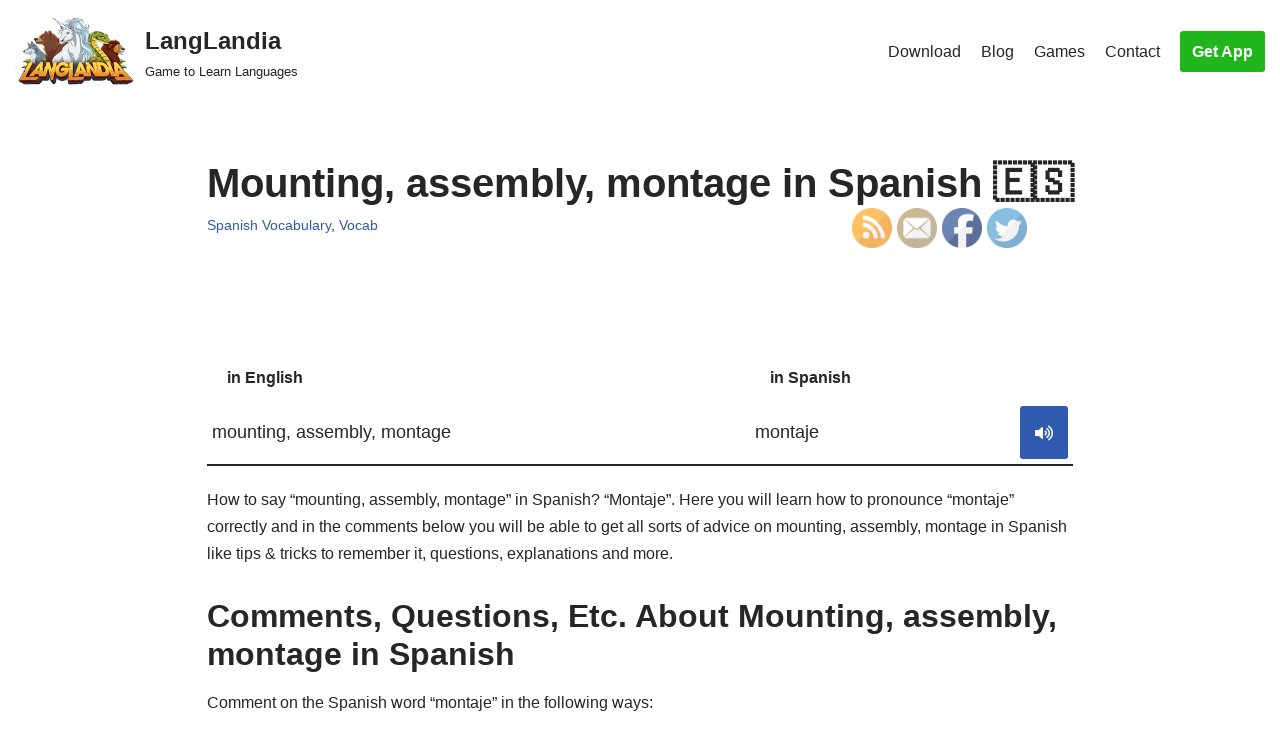

--- FILE ---
content_type: text/html; charset=UTF-8
request_url: https://langlandia.app/how-to-say-mounting-assembly-montage-in-spanish/
body_size: 12286
content:
<!DOCTYPE html>
<html dir="ltr" lang="en"
	prefix="og: https://ogp.me/ns#" >

<head>
	
	<meta charset="UTF-8">
	<meta name="viewport" content="width=device-width, initial-scale=1, minimum-scale=1">
	<link rel="profile" href="http://gmpg.org/xfn/11">
		<script>function loadAsync(e,t){var a,n=!1;a=document.createElement("script"),a.type="text/javascript",a.src=e,a.onreadystatechange=function(){n||this.readyState&&"complete"!=this.readyState||(n=!0,"function"==typeof t&&t())},a.onload=a.onreadystatechange,document.getElementsByTagName("head")[0].appendChild(a)}</script>
<title>Mounting, assembly, montage in Spanish 🇪🇸 - LangLandia</title>

		<!-- All in One SEO 4.2.9 - aioseo.com -->
		<meta name="description" content="How to say mounting, assembly, montage in Spanish 🇪🇸, learn how to pronounce, see sentence examples, questions &amp; explanations &amp; get tips on how to remember." />
		<meta name="robots" content="max-image-preview:large" />
		<link rel="canonical" href="https://langlandia.app/how-to-say-mounting-assembly-montage-in-spanish/" />
		<meta name="generator" content="All in One SEO (AIOSEO) 4.2.9 " />
		<meta property="og:locale" content="en_US" />
		<meta property="og:site_name" content="LangLandia - Game to Learn Languages" />
		<meta property="og:type" content="article" />
		<meta property="og:title" content="Mounting, assembly, montage in Spanish 🇪🇸 - LangLandia" />
		<meta property="og:description" content="How to say mounting, assembly, montage in Spanish 🇪🇸, learn how to pronounce, see sentence examples, questions &amp; explanations &amp; get tips on how to remember." />
		<meta property="og:url" content="https://langlandia.app/how-to-say-mounting-assembly-montage-in-spanish/" />
		<meta property="og:image" content="https://langlandia.app/wp-content/uploads/2021/06/cropped-logo.png" />
		<meta property="og:image:secure_url" content="https://langlandia.app/wp-content/uploads/2021/06/cropped-logo.png" />
		<meta property="article:published_time" content="2023-12-10T00:47:45+00:00" />
		<meta property="article:modified_time" content="2023-12-10T00:47:45+00:00" />
		<meta name="twitter:card" content="summary" />
		<meta name="twitter:title" content="Mounting, assembly, montage in Spanish 🇪🇸 - LangLandia" />
		<meta name="twitter:description" content="How to say mounting, assembly, montage in Spanish 🇪🇸, learn how to pronounce, see sentence examples, questions &amp; explanations &amp; get tips on how to remember." />
		<meta name="twitter:image" content="https://langlandia.app/wp-content/uploads/2021/06/cropped-logo.png" />
		<script type="application/ld+json" class="aioseo-schema">
			{"@context":"https:\/\/schema.org","@graph":[{"@type":"BlogPosting","@id":"https:\/\/langlandia.app\/how-to-say-mounting-assembly-montage-in-spanish\/#blogposting","name":"Mounting, assembly, montage in Spanish \ud83c\uddea\ud83c\uddf8 - LangLandia","headline":"Mounting, assembly, montage in Spanish \ud83c\uddea\ud83c\uddf8","author":{"@id":"https:\/\/langlandia.app\/author\/vocab\/#author"},"publisher":{"@id":"https:\/\/langlandia.app\/#organization"},"image":{"@type":"ImageObject","url":"https:\/\/langlandia.app\/wp-content\/uploads\/2022\/07\/white-phoenix.png","@id":"https:\/\/langlandia.app\/#articleImage","width":450,"height":400,"caption":"langlandia game to learn languages sky phoenix"},"datePublished":"2023-12-10T00:47:45+00:00","dateModified":"2023-12-10T00:47:45+00:00","inLanguage":"en","mainEntityOfPage":{"@id":"https:\/\/langlandia.app\/how-to-say-mounting-assembly-montage-in-spanish\/#webpage"},"isPartOf":{"@id":"https:\/\/langlandia.app\/how-to-say-mounting-assembly-montage-in-spanish\/#webpage"},"articleSection":"Spanish Vocabulary, Vocab"},{"@type":"BreadcrumbList","@id":"https:\/\/langlandia.app\/how-to-say-mounting-assembly-montage-in-spanish\/#breadcrumblist","itemListElement":[{"@type":"ListItem","@id":"https:\/\/langlandia.app\/#listItem","position":1,"item":{"@type":"WebPage","@id":"https:\/\/langlandia.app\/","name":"Home","description":"Get addicted to learning! This Spanish game (+6 other languages) helps you learn faster, better and more fun. Spanish, French, German, Portuguese, Italian,","url":"https:\/\/langlandia.app\/"},"nextItem":"https:\/\/langlandia.app\/how-to-say-mounting-assembly-montage-in-spanish\/#listItem"},{"@type":"ListItem","@id":"https:\/\/langlandia.app\/how-to-say-mounting-assembly-montage-in-spanish\/#listItem","position":2,"item":{"@type":"WebPage","@id":"https:\/\/langlandia.app\/how-to-say-mounting-assembly-montage-in-spanish\/","name":"Mounting, assembly, montage in Spanish \ud83c\uddea\ud83c\uddf8","description":"How to say mounting, assembly, montage in Spanish \ud83c\uddea\ud83c\uddf8, learn how to pronounce, see sentence examples, questions & explanations & get tips on how to remember.","url":"https:\/\/langlandia.app\/how-to-say-mounting-assembly-montage-in-spanish\/"},"previousItem":"https:\/\/langlandia.app\/#listItem"}]},{"@type":"Organization","@id":"https:\/\/langlandia.app\/#organization","name":"LangLandia","url":"https:\/\/langlandia.app\/","logo":{"@type":"ImageObject","url":"https:\/\/langlandia.app\/wp-content\/uploads\/2021\/06\/cropped-logo-1.png","@id":"https:\/\/langlandia.app\/#organizationLogo","width":766,"height":449},"image":{"@id":"https:\/\/langlandia.app\/#organizationLogo"},"sameAs":["https:\/\/www.instagram.com\/langlandia\/?hl=en"]},{"@type":"Person","@id":"https:\/\/langlandia.app\/author\/vocab\/#author","url":"https:\/\/langlandia.app\/author\/vocab\/","name":"Lyss Novas","image":{"@type":"ImageObject","@id":"https:\/\/langlandia.app\/how-to-say-mounting-assembly-montage-in-spanish\/#authorImage","url":"https:\/\/secure.gravatar.com\/avatar\/390710d7b31c351227f6452149ec762a?s=96&d=mm&r=g","width":96,"height":96,"caption":"Lyss Novas"}},{"@type":"WebPage","@id":"https:\/\/langlandia.app\/how-to-say-mounting-assembly-montage-in-spanish\/#webpage","url":"https:\/\/langlandia.app\/how-to-say-mounting-assembly-montage-in-spanish\/","name":"Mounting, assembly, montage in Spanish \ud83c\uddea\ud83c\uddf8 - LangLandia","description":"How to say mounting, assembly, montage in Spanish \ud83c\uddea\ud83c\uddf8, learn how to pronounce, see sentence examples, questions & explanations & get tips on how to remember.","inLanguage":"en","isPartOf":{"@id":"https:\/\/langlandia.app\/#website"},"breadcrumb":{"@id":"https:\/\/langlandia.app\/how-to-say-mounting-assembly-montage-in-spanish\/#breadcrumblist"},"author":{"@id":"https:\/\/langlandia.app\/author\/vocab\/#author"},"creator":{"@id":"https:\/\/langlandia.app\/author\/vocab\/#author"},"datePublished":"2023-12-10T00:47:45+00:00","dateModified":"2023-12-10T00:47:45+00:00"},{"@type":"WebSite","@id":"https:\/\/langlandia.app\/#website","url":"https:\/\/langlandia.app\/","name":"LangLandia","description":"Game to Learn Languages","inLanguage":"en","publisher":{"@id":"https:\/\/langlandia.app\/#organization"}}]}
		</script>
		<!-- All in One SEO -->

<link rel='dns-prefetch' href='//use.fontawesome.com' />
<link rel="alternate" type="application/rss+xml" title="LangLandia &raquo; Feed" href="https://langlandia.app/feed/" />
<link rel="alternate" type="application/rss+xml" title="LangLandia &raquo; Comments Feed" href="https://langlandia.app/comments/feed/" />
<style id='classic-theme-styles-inline-css' type='text/css'>
/*! This file is auto-generated */
.wp-block-button__link{color:#fff;background-color:#32373c;border-radius:9999px;box-shadow:none;text-decoration:none;padding:calc(.667em + 2px) calc(1.333em + 2px);font-size:1.125em}.wp-block-file__button{background:#32373c;color:#fff;text-decoration:none}
</style>
<style id='global-styles-inline-css' type='text/css'>
body{--wp--preset--color--black: #000000;--wp--preset--color--cyan-bluish-gray: #abb8c3;--wp--preset--color--white: #ffffff;--wp--preset--color--pale-pink: #f78da7;--wp--preset--color--vivid-red: #cf2e2e;--wp--preset--color--luminous-vivid-orange: #ff6900;--wp--preset--color--luminous-vivid-amber: #fcb900;--wp--preset--color--light-green-cyan: #7bdcb5;--wp--preset--color--vivid-green-cyan: #00d084;--wp--preset--color--pale-cyan-blue: #8ed1fc;--wp--preset--color--vivid-cyan-blue: #0693e3;--wp--preset--color--vivid-purple: #9b51e0;--wp--preset--color--neve-link-color: var(--nv-primary-accent);--wp--preset--color--neve-link-hover-color: var(--nv-secondary-accent);--wp--preset--color--nv-site-bg: var(--nv-site-bg);--wp--preset--color--nv-light-bg: var(--nv-light-bg);--wp--preset--color--nv-dark-bg: var(--nv-dark-bg);--wp--preset--color--neve-text-color: var(--nv-text-color);--wp--preset--color--nv-text-dark-bg: var(--nv-text-dark-bg);--wp--preset--color--nv-c-1: var(--nv-c-1);--wp--preset--color--nv-c-2: var(--nv-c-2);--wp--preset--gradient--vivid-cyan-blue-to-vivid-purple: linear-gradient(135deg,rgba(6,147,227,1) 0%,rgb(155,81,224) 100%);--wp--preset--gradient--light-green-cyan-to-vivid-green-cyan: linear-gradient(135deg,rgb(122,220,180) 0%,rgb(0,208,130) 100%);--wp--preset--gradient--luminous-vivid-amber-to-luminous-vivid-orange: linear-gradient(135deg,rgba(252,185,0,1) 0%,rgba(255,105,0,1) 100%);--wp--preset--gradient--luminous-vivid-orange-to-vivid-red: linear-gradient(135deg,rgba(255,105,0,1) 0%,rgb(207,46,46) 100%);--wp--preset--gradient--very-light-gray-to-cyan-bluish-gray: linear-gradient(135deg,rgb(238,238,238) 0%,rgb(169,184,195) 100%);--wp--preset--gradient--cool-to-warm-spectrum: linear-gradient(135deg,rgb(74,234,220) 0%,rgb(151,120,209) 20%,rgb(207,42,186) 40%,rgb(238,44,130) 60%,rgb(251,105,98) 80%,rgb(254,248,76) 100%);--wp--preset--gradient--blush-light-purple: linear-gradient(135deg,rgb(255,206,236) 0%,rgb(152,150,240) 100%);--wp--preset--gradient--blush-bordeaux: linear-gradient(135deg,rgb(254,205,165) 0%,rgb(254,45,45) 50%,rgb(107,0,62) 100%);--wp--preset--gradient--luminous-dusk: linear-gradient(135deg,rgb(255,203,112) 0%,rgb(199,81,192) 50%,rgb(65,88,208) 100%);--wp--preset--gradient--pale-ocean: linear-gradient(135deg,rgb(255,245,203) 0%,rgb(182,227,212) 50%,rgb(51,167,181) 100%);--wp--preset--gradient--electric-grass: linear-gradient(135deg,rgb(202,248,128) 0%,rgb(113,206,126) 100%);--wp--preset--gradient--midnight: linear-gradient(135deg,rgb(2,3,129) 0%,rgb(40,116,252) 100%);--wp--preset--font-size--small: 13px;--wp--preset--font-size--medium: 20px;--wp--preset--font-size--large: 36px;--wp--preset--font-size--x-large: 42px;--wp--preset--spacing--20: 0.44rem;--wp--preset--spacing--30: 0.67rem;--wp--preset--spacing--40: 1rem;--wp--preset--spacing--50: 1.5rem;--wp--preset--spacing--60: 2.25rem;--wp--preset--spacing--70: 3.38rem;--wp--preset--spacing--80: 5.06rem;--wp--preset--shadow--natural: 6px 6px 9px rgba(0, 0, 0, 0.2);--wp--preset--shadow--deep: 12px 12px 50px rgba(0, 0, 0, 0.4);--wp--preset--shadow--sharp: 6px 6px 0px rgba(0, 0, 0, 0.2);--wp--preset--shadow--outlined: 6px 6px 0px -3px rgba(255, 255, 255, 1), 6px 6px rgba(0, 0, 0, 1);--wp--preset--shadow--crisp: 6px 6px 0px rgba(0, 0, 0, 1);}:where(.is-layout-flex){gap: 0.5em;}:where(.is-layout-grid){gap: 0.5em;}body .is-layout-flex{display: flex;}body .is-layout-flex{flex-wrap: wrap;align-items: center;}body .is-layout-flex > *{margin: 0;}body .is-layout-grid{display: grid;}body .is-layout-grid > *{margin: 0;}:where(.wp-block-columns.is-layout-flex){gap: 2em;}:where(.wp-block-columns.is-layout-grid){gap: 2em;}:where(.wp-block-post-template.is-layout-flex){gap: 1.25em;}:where(.wp-block-post-template.is-layout-grid){gap: 1.25em;}.has-black-color{color: var(--wp--preset--color--black) !important;}.has-cyan-bluish-gray-color{color: var(--wp--preset--color--cyan-bluish-gray) !important;}.has-white-color{color: var(--wp--preset--color--white) !important;}.has-pale-pink-color{color: var(--wp--preset--color--pale-pink) !important;}.has-vivid-red-color{color: var(--wp--preset--color--vivid-red) !important;}.has-luminous-vivid-orange-color{color: var(--wp--preset--color--luminous-vivid-orange) !important;}.has-luminous-vivid-amber-color{color: var(--wp--preset--color--luminous-vivid-amber) !important;}.has-light-green-cyan-color{color: var(--wp--preset--color--light-green-cyan) !important;}.has-vivid-green-cyan-color{color: var(--wp--preset--color--vivid-green-cyan) !important;}.has-pale-cyan-blue-color{color: var(--wp--preset--color--pale-cyan-blue) !important;}.has-vivid-cyan-blue-color{color: var(--wp--preset--color--vivid-cyan-blue) !important;}.has-vivid-purple-color{color: var(--wp--preset--color--vivid-purple) !important;}.has-black-background-color{background-color: var(--wp--preset--color--black) !important;}.has-cyan-bluish-gray-background-color{background-color: var(--wp--preset--color--cyan-bluish-gray) !important;}.has-white-background-color{background-color: var(--wp--preset--color--white) !important;}.has-pale-pink-background-color{background-color: var(--wp--preset--color--pale-pink) !important;}.has-vivid-red-background-color{background-color: var(--wp--preset--color--vivid-red) !important;}.has-luminous-vivid-orange-background-color{background-color: var(--wp--preset--color--luminous-vivid-orange) !important;}.has-luminous-vivid-amber-background-color{background-color: var(--wp--preset--color--luminous-vivid-amber) !important;}.has-light-green-cyan-background-color{background-color: var(--wp--preset--color--light-green-cyan) !important;}.has-vivid-green-cyan-background-color{background-color: var(--wp--preset--color--vivid-green-cyan) !important;}.has-pale-cyan-blue-background-color{background-color: var(--wp--preset--color--pale-cyan-blue) !important;}.has-vivid-cyan-blue-background-color{background-color: var(--wp--preset--color--vivid-cyan-blue) !important;}.has-vivid-purple-background-color{background-color: var(--wp--preset--color--vivid-purple) !important;}.has-black-border-color{border-color: var(--wp--preset--color--black) !important;}.has-cyan-bluish-gray-border-color{border-color: var(--wp--preset--color--cyan-bluish-gray) !important;}.has-white-border-color{border-color: var(--wp--preset--color--white) !important;}.has-pale-pink-border-color{border-color: var(--wp--preset--color--pale-pink) !important;}.has-vivid-red-border-color{border-color: var(--wp--preset--color--vivid-red) !important;}.has-luminous-vivid-orange-border-color{border-color: var(--wp--preset--color--luminous-vivid-orange) !important;}.has-luminous-vivid-amber-border-color{border-color: var(--wp--preset--color--luminous-vivid-amber) !important;}.has-light-green-cyan-border-color{border-color: var(--wp--preset--color--light-green-cyan) !important;}.has-vivid-green-cyan-border-color{border-color: var(--wp--preset--color--vivid-green-cyan) !important;}.has-pale-cyan-blue-border-color{border-color: var(--wp--preset--color--pale-cyan-blue) !important;}.has-vivid-cyan-blue-border-color{border-color: var(--wp--preset--color--vivid-cyan-blue) !important;}.has-vivid-purple-border-color{border-color: var(--wp--preset--color--vivid-purple) !important;}.has-vivid-cyan-blue-to-vivid-purple-gradient-background{background: var(--wp--preset--gradient--vivid-cyan-blue-to-vivid-purple) !important;}.has-light-green-cyan-to-vivid-green-cyan-gradient-background{background: var(--wp--preset--gradient--light-green-cyan-to-vivid-green-cyan) !important;}.has-luminous-vivid-amber-to-luminous-vivid-orange-gradient-background{background: var(--wp--preset--gradient--luminous-vivid-amber-to-luminous-vivid-orange) !important;}.has-luminous-vivid-orange-to-vivid-red-gradient-background{background: var(--wp--preset--gradient--luminous-vivid-orange-to-vivid-red) !important;}.has-very-light-gray-to-cyan-bluish-gray-gradient-background{background: var(--wp--preset--gradient--very-light-gray-to-cyan-bluish-gray) !important;}.has-cool-to-warm-spectrum-gradient-background{background: var(--wp--preset--gradient--cool-to-warm-spectrum) !important;}.has-blush-light-purple-gradient-background{background: var(--wp--preset--gradient--blush-light-purple) !important;}.has-blush-bordeaux-gradient-background{background: var(--wp--preset--gradient--blush-bordeaux) !important;}.has-luminous-dusk-gradient-background{background: var(--wp--preset--gradient--luminous-dusk) !important;}.has-pale-ocean-gradient-background{background: var(--wp--preset--gradient--pale-ocean) !important;}.has-electric-grass-gradient-background{background: var(--wp--preset--gradient--electric-grass) !important;}.has-midnight-gradient-background{background: var(--wp--preset--gradient--midnight) !important;}.has-small-font-size{font-size: var(--wp--preset--font-size--small) !important;}.has-medium-font-size{font-size: var(--wp--preset--font-size--medium) !important;}.has-large-font-size{font-size: var(--wp--preset--font-size--large) !important;}.has-x-large-font-size{font-size: var(--wp--preset--font-size--x-large) !important;}
.wp-block-navigation a:where(:not(.wp-element-button)){color: inherit;}
:where(.wp-block-post-template.is-layout-flex){gap: 1.25em;}:where(.wp-block-post-template.is-layout-grid){gap: 1.25em;}
:where(.wp-block-columns.is-layout-flex){gap: 2em;}:where(.wp-block-columns.is-layout-grid){gap: 2em;}
.wp-block-pullquote{font-size: 1.5em;line-height: 1.6;}
</style>
<link rel='stylesheet' id='wpo_min-header-0-css' href='https://langlandia.app/wp-content/cache/wpo-minify/1757171145/assets/wpo-minify-header-74ab36be.min.css' type='text/css' media='all' />
<script type="text/javascript" src="https://langlandia.app/wp-content/cache/wpo-minify/1757171145/assets/wpo-minify-header-df2914dd.min.js" id="wpo_min-header-0-js"></script>
<link rel="https://api.w.org/" href="https://langlandia.app/wp-json/" /><link rel="alternate" type="application/json" href="https://langlandia.app/wp-json/wp/v2/posts/17471" /><link rel="EditURI" type="application/rsd+xml" title="RSD" href="https://langlandia.app/xmlrpc.php?rsd" />
<meta name="generator" content="WordPress 6.5.7" />
<link rel='shortlink' href='https://langlandia.app/?p=17471' />
<link rel="alternate" type="application/json+oembed" href="https://langlandia.app/wp-json/oembed/1.0/embed?url=https%3A%2F%2Flanglandia.app%2Fhow-to-say-mounting-assembly-montage-in-spanish%2F" />
<link rel="alternate" type="text/xml+oembed" href="https://langlandia.app/wp-json/oembed/1.0/embed?url=https%3A%2F%2Flanglandia.app%2Fhow-to-say-mounting-assembly-montage-in-spanish%2F&#038;format=xml" />
<meta name="follow.[base64]" content="CZV4g6B2DUcxCC9D6ggZ"/><link rel="icon" href="https://langlandia.app/wp-content/uploads/2023/01/icongreen512-1.png" sizes="32x32" />
<link rel="icon" href="https://langlandia.app/wp-content/uploads/2023/01/icongreen512-1.png" sizes="192x192" />
<link rel="apple-touch-icon" href="https://langlandia.app/wp-content/uploads/2023/01/icongreen512-1.png" />
<meta name="msapplication-TileImage" content="https://langlandia.app/wp-content/uploads/2023/01/icongreen512-1.png" />
		<style type="text/css" id="wp-custom-css">
			.wp_react_skeletton {min-height: 45vh; width: 461px; background-color: rgb(44, 88, 185);display: flex; align-items: center; justify-content: center;}
.wp_react_skeletton > .loader {
    width: 60%;
    height: 60%;
    border: 5px solid #FFF;
    border-bottom-color: transparent;
    border-radius: 50%;
    display: inline-block;
    box-sizing: border-box;
    animation: rotation 1s linear infinite;
    }

    @keyframes rotation {
    0% {
        transform: rotate(0deg);
    }
    100% {
        transform: rotate(360deg);
    }


}
p {
	margin-top: 1em;
	margin-bottom: 1em
}

.categories-section {
  display: grid;
    grid-template-columns: repeat(2, 1fr);
    grid-template-rows: repeat(2, 1fr);
    grid-gap: 20px;
}

@media (max-width: 768px) {
   .categories-section {
      display: flex;
			flex-wrap: wrap;
			align-items: flex-start;
			width: 100%;
   }
}

.categories-section h3 {
  width: 100%;
}

.categories-section p {
  width: 100%;
}

.noPaddingMargin {
	padding: 0;
	margin: 0;
}

.category-box {
  display: flex;
  flex-wrap: wrap;
  align-items: flex-start;
  width: 100%;
  padding: 10px;
  box-sizing: border-box;
  background-color: #f5f5f5;
  margin-bottom: 20px;
}

.category-box h3 {
  width: 100%;
  padding-bottom: 10px;
}

.category-box p {
  width: 100%;
}

langlandia-box {
    display: flex;
    justify-content: space-between;
		align-self: center;
		width: 100%
  }
  .langlandia-view {
    flex: 1;
  }
.langlandia-text {
	font-size: 1.5vw;
}
  .langlandia-image {
    flex: 1;
		display: flex;
		justify-content: center;
		align-items: center;
  }
	.langlandia-image-style {
		height: 15vw;
		width: 30vw;
	}
#wpdiscuz-comment-message {
	width: 0px
}

h2 {
	margin-bottom: 0px;
	margin-top: 30px;
	padding: 0;
}

h3 {
	margin-bottom: 0px;
	margin-top: 30px;
	padding: 0;
}
		</style>
		
		<meta name="google-site-verification" content="HN4rykkqic6RDUv81qNh7yXF-H1FO6e9DmJ0O_Q5jFo" />
	<meta name="facebook-domain-verification" content="vqpu6zhydy85580feq5yvbfp8zi3fl" />
	<!-- Meta Pixel Code -->
	<script>
	!function(f,b,e,v,n,t,s)
	{if(f.fbq)return;n=f.fbq=function(){n.callMethod?
	n.callMethod.apply(n,arguments):n.queue.push(arguments)};
	if(!f._fbq)f._fbq=n;n.push=n;n.loaded=!0;n.version='2.0';
	n.queue=[];t=b.createElement(e);t.async=!0;
	t.src=v;s=b.getElementsByTagName(e)[0];
	s.parentNode.insertBefore(t,s)}(window, document,'script',
	'https://connect.facebook.net/en_US/fbevents.js');
	fbq('init', '1584488105529241');
	fbq('track', 'PageView');
	</script>
	<noscript><img height="1" width="1" style="display:none"
	src="https://www.facebook.com/tr?id=1584488105529241&ev=PageView&noscript=1"
	/></noscript>
	<!-- End Meta Pixel Code -->
</head>
<!-- Google tag (gtag.js) -->
<script async src="https://www.googletagmanager.com/gtag/js?id=G-J1GD1BFCKQ"></script>
<script>
  window.dataLayer = window.dataLayer || [];
  function gtag(){dataLayer.push(arguments);}
  gtag('js', new Date());

  gtag('config', 'G-J1GD1BFCKQ');
</script>

<body  class="post-template-default single single-post postid-17471 single-format-standard wp-custom-logo sfsi_actvite_theme_default  nv-blog-covers nv-sidebar-full-width menu_sidebar_pull_left" id="neve_body"  >
<div class="wrapper">
	
	<header class="header"  >
		<a class="neve-skip-link show-on-focus" href="#content" >
			Skip to content		</a>
		<div id="header-grid"  class="hfg_header site-header">
	
<nav class="header--row header-main hide-on-mobile hide-on-tablet layout-full-contained nv-navbar header--row"
	data-row-id="main" data-show-on="desktop">

	<div
		class="header--row-inner header-main-inner">
		<div class="container">
			<div
				class="row row--wrapper"
				data-section="hfg_header_layout_main" >
				<div class="hfg-slot left"><div class="builder-item desktop-left"><div class="item--inner builder-item--logo"
		data-section="title_tagline"
		data-item-id="logo">
	
<div class="site-logo">
	<a class="brand" href="https://langlandia.app/" title="LangLandia"
			aria-label="LangLandia"><div class="title-with-logo"><img width="200" height="112" src="https://langlandia.app/wp-content/uploads/2023/01/logo.png" class="neve-site-logo skip-lazy" alt="langlandia logo" data-variant="logo" decoding="async" /><div class="nv-title-tagline-wrap"><p class="site-title">LangLandia</p><small>Game to Learn Languages</small></div></div></a></div>

	</div>

</div></div><div class="hfg-slot right"><div class="builder-item has-nav hfg-is-group has-primary-menu"><div class="item--inner builder-item--primary-menu has_menu"
		data-section="header_menu_primary"
		data-item-id="primary-menu">
	<div class="nv-nav-wrap">
	<div role="navigation" class="nav-menu-primary"
			aria-label="Primary Menu">

		<ul id="nv-primary-navigation-main" class="primary-menu-ul nav-ul menu-desktop"><li id="menu-item-372" class="menu-item menu-item-type-post_type menu-item-object-page menu-item-372"><a href="https://langlandia.app/download/">Download</a></li>
<li id="menu-item-298" class="menu-item menu-item-type-post_type menu-item-object-page current_page_parent menu-item-298"><a href="https://langlandia.app/blog/">Blog</a></li>
<li id="menu-item-770" class="menu-item menu-item-type-post_type menu-item-object-page menu-item-770"><a href="https://langlandia.app/language-games-practice/">Games</a></li>
<li id="menu-item-42" class="menu-item menu-item-type-post_type menu-item-object-page menu-item-42"><a href="https://langlandia.app/contact/">Contact</a></li>
</ul>	</div>
</div>

	</div>

<div class="item--inner builder-item--button_base"
		data-section="header_button"
		data-item-id="button_base">
	<div class="component-wrap"><a href="https://langlandia.app/download/" class="button button-primary">Get App</a></div>	</div>

</div></div>							</div>
		</div>
	</div>
</nav>


<nav class="header--row header-main hide-on-desktop layout-full-contained nv-navbar header--row"
	data-row-id="main" data-show-on="mobile">

	<div
		class="header--row-inner header-main-inner">
		<div class="container">
			<div
				class="row row--wrapper"
				data-section="hfg_header_layout_main" >
				<div class="hfg-slot left"><div class="builder-item mobile-center tablet-right"><div class="item--inner builder-item--logo"
		data-section="title_tagline"
		data-item-id="logo">
	
<div class="site-logo">
	<a class="brand" href="https://langlandia.app/" title="LangLandia"
			aria-label="LangLandia"><div class="title-with-logo"><img width="200" height="112" src="https://langlandia.app/wp-content/uploads/2023/01/logo.png" class="neve-site-logo skip-lazy" alt="langlandia logo" data-variant="logo" decoding="async" /><div class="nv-title-tagline-wrap"><p class="site-title">LangLandia</p><small>Game to Learn Languages</small></div></div></a></div>

	</div>

</div></div><div class="hfg-slot right"><div class="builder-item tablet-left mobile-left"><div class="item--inner builder-item--nav-icon"
		data-section="header_menu_icon"
		data-item-id="nav-icon">
	<div class="menu-mobile-toggle item-button navbar-toggle-wrapper">
	<button type="button" class=" navbar-toggle"
			value="Navigation Menu"
					aria-label="Navigation Menu ">
					<span class="bars">
				<span class="icon-bar"></span>
				<span class="icon-bar"></span>
				<span class="icon-bar"></span>
			</span>
					<span class="screen-reader-text">Navigation Menu</span>
	</button>
</div> <!--.navbar-toggle-wrapper-->


	</div>

</div></div>							</div>
		</div>
	</div>
</nav>

<div
		id="header-menu-sidebar" class="header-menu-sidebar menu-sidebar-panel pull_left hfg-pe"
		data-row-id="sidebar">
	<div id="header-menu-sidebar-bg" class="header-menu-sidebar-bg">
		<div class="close-sidebar-panel navbar-toggle-wrapper">
			<button type="button" class="hamburger is-active  navbar-toggle active" 					value="Navigation Menu"
					aria-label="Navigation Menu ">
									<span class="bars">
						<span class="icon-bar"></span>
						<span class="icon-bar"></span>
						<span class="icon-bar"></span>
					</span>
									<span class="screen-reader-text">
				Navigation Menu					</span>
			</button>
		</div>
		<div id="header-menu-sidebar-inner" class="header-menu-sidebar-inner ">
						<div class="builder-item has-nav"><div class="item--inner builder-item--primary-menu has_menu"
		data-section="header_menu_primary"
		data-item-id="primary-menu">
	<div class="nv-nav-wrap">
	<div role="navigation" class="nav-menu-primary"
			aria-label="Primary Menu">

		<ul id="nv-primary-navigation-sidebar" class="primary-menu-ul nav-ul menu-mobile"><li class="menu-item menu-item-type-post_type menu-item-object-page menu-item-372"><a href="https://langlandia.app/download/">Download</a></li>
<li class="menu-item menu-item-type-post_type menu-item-object-page current_page_parent menu-item-298"><a href="https://langlandia.app/blog/">Blog</a></li>
<li class="menu-item menu-item-type-post_type menu-item-object-page menu-item-770"><a href="https://langlandia.app/language-games-practice/">Games</a></li>
<li class="menu-item menu-item-type-post_type menu-item-object-page menu-item-42"><a href="https://langlandia.app/contact/">Contact</a></li>
</ul>	</div>
</div>

	</div>

</div><div class="builder-item desktop-left tablet-left mobile-left"><div class="item--inner builder-item--button_base"
		data-section="header_button"
		data-item-id="button_base">
	<div class="component-wrap"><a href="https://langlandia.app/download/" class="button button-primary">Get App</a></div>	</div>

</div>					</div>
	</div>
</div>
<div class="header-menu-sidebar-overlay hfg-ov hfg-pe"></div>
</div>
	</header>

	

	
	<main id="content" class="neve-main">

	<div class="container single-post-container">
		<div class="row">
						<article id="post-17471"
					class="nv-single-post-wrap col post-17471 post type-post status-publish format-standard hentry category-spanish-vocabulary category-vocab">
				<div class="entry-header"  ><div class="nv-title-meta-wrap" style="position: relative"><h1 class="title entry-title">Mounting, assembly, montage in Spanish 🇪🇸</h1><ul class="nv-meta-list"><li class="meta category last"><a href="https://langlandia.app/category/vocab/spanish-vocabulary/" rel="category tag">Spanish Vocabulary</a>, <a href="https://langlandia.app/category/vocab/" rel="category tag">Vocab</a></li></ul><div style="position: absolute; align-self: center; bottom: -30%; right: 0px"><div class="sfsi_widget sfsi_shortcode_container"><div class="norm_row sfsi_wDiv "  style="width:225px;text-align:left;"><div style='width:40px; height:40px;margin-left:5px;margin-bottom:5px; ' class='sfsi_wicons shuffeldiv ' ><div class='inerCnt'><a class=' sficn' data-effect='' target='_blank' rel='noopener'  href='https://langlandia.app/feed/' id='sfsiid_rss_icon' style='width:40px;height:40px;opacity:1;'  ><img data-pin-nopin='true' alt='RSS' title='RSS' src='https://langlandia.app/wp-content/plugins/ultimate-social-media-icons/images/icons_theme/default/default_rss.png' width='40' height='40' style='' class='sfcm sfsi_wicon ' data-effect=''   /></a></div></div><div style='width:40px; height:40px;margin-left:5px;margin-bottom:5px; ' class='sfsi_wicons shuffeldiv ' ><div class='inerCnt'><a class=' sficn' data-effect='' target='_blank' rel='noopener'  href='https://api.follow.it/widgets/icon/[base64]/OA==/' id='sfsiid_email_icon' style='width:40px;height:40px;opacity:1;'  ><img data-pin-nopin='true' alt='Follow by Email' title='Follow by Email' src='https://langlandia.app/wp-content/plugins/ultimate-social-media-icons/images/icons_theme/default/default_email.png' width='40' height='40' style='' class='sfcm sfsi_wicon ' data-effect=''   /></a></div></div><div style='width:40px; height:40px;margin-left:5px;margin-bottom:5px; ' class='sfsi_wicons shuffeldiv ' ><div class='inerCnt'><a class=' sficn' data-effect='' target='_blank' rel='noopener'  href='' id='sfsiid_facebook_icon' style='width:40px;height:40px;opacity:1;'  ><img data-pin-nopin='true' alt='Facebook' title='Facebook' src='https://langlandia.app/wp-content/plugins/ultimate-social-media-icons/images/icons_theme/default/default_facebook.png' width='40' height='40' style='' class='sfcm sfsi_wicon ' data-effect=''   /></a><div class="sfsi_tool_tip_2 fb_tool_bdr sfsiTlleft" style="opacity:0;z-index:-1;" id="sfsiid_facebook"><span class="bot_arow bot_fb_arow"></span><div class="sfsi_inside"><div  class='icon3'><a target='_blank' rel='noopener' href='https://www.facebook.com/sharer/sharer.php?u=https://langlandia.app/how-to-say-mounting-assembly-montage-in-spanish' style='display:inline-block;'  > <img class='sfsi_wicon'  data-pin-nopin='true' alt='fb-share-icon' title='Facebook Share' src='https://langlandia.app/wp-content/plugins/ultimate-social-media-icons/images/share_icons/fb_icons/en_US.svg' /></a></div></div></div></div></div><div style='width:40px; height:40px;margin-left:5px;margin-bottom:5px; ' class='sfsi_wicons shuffeldiv ' ><div class='inerCnt'><a class=' sficn' data-effect='' target='_blank' rel='noopener'  href='' id='sfsiid_twitter_icon' style='width:40px;height:40px;opacity:1;'  ><img data-pin-nopin='true' alt='Twitter' title='Twitter' src='https://langlandia.app/wp-content/plugins/ultimate-social-media-icons/images/icons_theme/default/default_twitter.png' width='40' height='40' style='' class='sfcm sfsi_wicon ' data-effect=''   /></a><div class="sfsi_tool_tip_2 twt_tool_bdr sfsiTlleft" style="opacity:0;z-index:-1;" id="sfsiid_twitter"><span class="bot_arow bot_twt_arow"></span><div class="sfsi_inside"><div  class='icon2'><div class='sf_twiter' style='display: inline-block;vertical-align: middle;width: auto;'>
						<a target='_blank' rel='noopener' href='https://twitter.com/intent/tweet?text=Hey%2C+check+out+this+cool+site+I+found%3A+www.yourname.com+%23Topic+via%40my_twitter_name+https://langlandia.app/how-to-say-mounting-assembly-montage-in-spanish' style='display:inline-block' >
							<img data-pin-nopin= true class='sfsi_wicon' src='https://langlandia.app/wp-content/plugins/ultimate-social-media-icons/images/share_icons/Twitter_Tweet/en_US_Tweet.svg' alt='Tweet' title='Tweet' >
						</a>
					</div></div></div></div></div></div></div ><div id="sfsi_holder" class="sfsi_holders" style="position: relative; float: left;width:100%;z-index:-1;"></div ><script>window.addEventListener("sfsi_functions_loaded", function()
			{
				if (typeof sfsi_widget_set == "function") {
					sfsi_widget_set();
				}
			}); </script><div style="clear: both;"></div></div></div></div></div><div class="nv-content-wrap entry-content"><style>
  .comment-container {
    display: flex;
    flex-wrap: wrap;
    width: 100%;
    margin-top: 10px;
  }
  .comment-container-child {
    display: flex;
    flex-wrap: wrap;
    width: 98%;
    margin-top: 0px;
    margin-left: 2%;
  }
  .replyButton:hover {
    background-color: #3e8e41;
  }</p>
<p>  .replyButton:active {
    background-color: #3e8e41;
  }
  .replyButton button {
    transform: translate(-50%, -50%);
  }
  .custom-text {
    font-size: 15px;
    padding: 0px;
    margin: 0px;
  }
  .nText: {
    font-size: 15px;
    padding: 0px;
    margin: 0px;
  }
  .title-text {
    font-weight: bold;
  }
  .left-box:hover {
    background-color: #3e8e41;
  }
  .left-box:active {
    background-color: #3e8e41;
  }
  td {
    padding: 5px;
    margin: 0px;
  }
  .leftReply p {
    display: none;
  }
  .leftReply .title-text {
    display: block;
  }
</style>
<p>  <script>
    function getVoice(array, language) {
      if(array){
        const voices = array.filter((v)=>v.lang === language)
        if(voices.length === 0){
          return voices[0];
        } else {
          if(language === 'es-ES' || language === 'es-MX' || language === 'es-AR' || language === 'es-US'){
            const voices1 = array.filter((v)=>v.lang === 'es-MX' || v.lang === 'es-AR' || v.lang === 'es-US' || v.lang === 'es-ES')
            return voices1.length > 0 ? voices1[0] : null
          } else {
            const voices1 = array.filter((v)=>v.lang === language)
            return voices1.length > 0 ? voices1[0] : null
          }
        }
      } else {
        return null;
      }
    }
    function replaceDash(str){
      if(!str || typeof str !== 'string') return '';
      return str.replace(/-/g," ");
    }
    var savedVoice = null;
    async function setVoice(){
      var voices = await window.speechSynthesis.getVoices();
      console.log('voices',voices)
      if(!savedVoice){
        setTimeout(()=>{
          setVoice();
        },300)
      }
      savedVoice = getVoice(voices, 'es-ES')
    }
    function say(which) {
      var timeout = false;
      if(!savedVoice){
        timeout = true;
        setVoice();
      }
      var msg = new SpeechSynthesisUtterance(replaceDash(which));
      msg.rate = .7;
      msg.voice = savedVoice;
      if(timeout){
        setTimeout(()=>{
          window.speechSynthesis.speak(msg);
        },200)
      } else {
        window.speechSynthesis.speak(msg);
      }
    }
  </script><br />
  <body onload="setVoice()"></p>
<table class="nTable nQuestionsTable">
<tbody>
<tr>
<th class="nHeader">in English</th>
<th class="nHeader">in Spanish</th>
<th class="nHeader" style="width: 55px; color: transparent"> S</th>
</tr>
<tr>
<td class="nText" style="font-size: 18px">mounting, assembly, montage</td>
<td class="nText" style="font-size: 18px">montaje</td>
<td class="nText"><button class="soundButton" onclick="say('montaje')" style="display: flex; justify-content: center; align-items: center"><br />
          <i class="fas fa-volume-up"></i><br />
        </button>
      </td>
</tr>
</tbody>
</table>
<div>
    How to say &#8220;mounting, assembly, montage&#8221; in Spanish? &#8220;Montaje&#8221;. Here you will learn how to pronounce &#8220;montaje&#8221; correctly and in the comments below you will be able to get all sorts of advice on mounting, assembly, montage in Spanish like tips &#038; tricks to remember it, questions, explanations and more.
  </div>
<div>
<h2>Comments, Questions, Etc. About Mounting, assembly, montage in Spanish</h2>
<p style="margin-bottom: 0px">Comment on the Spanish word &#8220;montaje&#8221; in the following ways:</p>
<ul style="border-top: 0px; margin-top: 0px">
<li>Tips and tricks to remember how to say <b>mounting, assembly, montage</b> in Spanish</li>
<li>Explanations on the translation <b>montaje</b></li>
<li>Sentences that use the word <b>&#8220;montaje&#8221;</b></li>
<li>Questions about <b>mounting, assembly, montage</b> in Spanish, etc.</li>
</ul></div>
<div>
<div class="comment-container">
            <button class="leftReply replyButton" style="width: 22%; border-radius: 0px; margin: 0px; padding: 0px; padding-top: 10px, padding-bottom: 10px; border: 1px solid black; border-right: 0px solid black; display: flex; justify-content: space-around; align-items: center; flex-direction: column; background-color: rgb(57, 89, 168); position: relative;"></p>
<p class="title-text custom-text comment-author" style="font-size: 1.45vw">LangLandia</p>
<div style="padding: 0px; margin: 0px; margin-top: -5px;">
                  <img decoding="async" src="https://langlandia.app/wp-content/uploads/2022/07/white-phoenix.png" alt="langlandia profile Spanish skyphoenix" width="70" height="70"></img>
                </div>
<p class="title-text custom-text comment-likes" style="margin-top: -10px">0 <i class="fas fa-thumbs-up"></i></p>
<p>            </button></p>
<div style="width: 78%; position: relative; padding: 5px; border: 1px solid black;">
<p class="custom-text comment-title" style="font-weight: bold">montaje info.</p>
<p class="custom-text comment-comment" false>Tips to remember the word &#8220;montaje&#8221;:<br />
&#8211; One way to remember the word &#8220;montaje&#8221; is to associate it with the English word &#8220;montage,&#8221; which has a similar meaning.<br />
&#8211; You can visualize the process of putting several things together to create a montage, connecting it to the concept of &#8220;montaje.&#8221;</p>
<p>Explanations:<br />
In Spanish, &#8220;montaje&#8221; refers to the act of assembling or mounting parts together to create a whole. It is often used in the context of construction, design, or audiovisual productions. The term can also refer to the editing or arranging of different elements (such as images, scenes, or music) in video or film production.</p>
<p>Other words that mean the same thing:<br />
&#8211; Ensamblaje: assembly<br />
&#8211; Armado: assembly<br />
&#8211; Compilación: compilation</p>
<p>Alternate meanings or slang:<br />
In some contexts, &#8220;montaje&#8221; can also have different meanings or be used colloquially, such as:<br />
&#8211; Hoax: a fabricated or staged event, often with the intention of deceiving others.<br />
&#8211; Practical joke: a prank or trick played on someone.</p>
<p>Examples of sentences:<br />
1. El montaje del nuevo mueble tomó varias horas. (The assembly of the new furniture took several hours.)<br />
2. El montaje audiovisual de la película estuvo a cargo de expertos. (The audiovisual editing of the film was carried out by experts.)<br />
3. ¡No puedo creer que me hayas hecho ese montaje! (I can&#8217;t believe you played that practical joke on me!)</p>
<p>Note: Notes have not been added as per the user&#8217;s request.</p>
<p class="custom-text comment-date" style="position: absolute; top: 0px; right: 5px; color: grey">a few seconds ago</p>
<div style="display: flex; justify-content: flex-end">
                  <button class="replyButton" onclick="window.open('https://langlandia.page.link/SygP', '_blank'); return false;" style="padding: 0px: bottom: 0px; right: 5px; height: 30px; display: flex; justify-content: center; align-items: center;"></p>
<p class="custom-text comment-date" style="color: white; font-size: 15px">
                      Reply <i class="fas fa-reply"></i>
                    </p>
<p>                  </button>
                </div>
</div></div>
<div style="width: 100%; display: flex; justify-content: center; align-items: center; margin-top: 30px; margin-bottom: 30px">
      <button onclick="window.open('https://langlandia.page.link/SygP', '_blank'); return false;" style="background-color: rgb(88, 180, 60); padding: 10px; height: 50px; align-self: center; display: flex; justify-content: center; align-items: center;"></p>
<p class="custom-text comment-date" style="color: white; font-size: 15px">
          Create Comment
        </p>
<p>      </button>
    </div>
<div>
<div style="width: 100%; display: flex; justify-content: center; align-items: center; flex-direction: column; border: 2px black solid; padding-bottom: 10px; background-color: rgb(17, 36, 85); border-radius: 5px">
<h2 style="color: rgb(249, 216, 73); margin-bottom: 5px; text-align: center;">Practice Spanish with this Online Game:</h2>
<div id="wp_react"><div class="wp_react_skeletton"><div class="loader"></div></div></div></div>
<h2>Try a Game to Learn Spanish &#8211; LangLandia</h2>
<p>LangLandia is an innovative game-based platform that makes learning Spanish fun and engaging. The platform utilizes a variety of interactive games, online challenges and exercises that are designed to make the learning process interactive and enjoyable. The game-based approach of LangLandia helps to keep learners motivated and engaged, making it easier to retain new vocabulary, grammar, and sentence structures. Additionally, LangLandia has online competitions and community activities like chat, PvP battles, clan wars, tournaments and different competions. Overall, LangLandia offers a fun and effective way to learn Spanish, making it an excellent choice for anyone looking to improve their Spanish language skills. <a href="https://langlandia.app/download/">Click here to get the mobile app.</a></p>
<div></div>
<div style="width: 100%; display: flex; justify-content: center; align-items: center">
    <iframe width="560" height="315" src="https://www.youtube-nocookie.com/embed/zLwGCg_YQME?start=16" title="YouTube video player" frameborder="0" allow="accelerometer; autoplay; clipboard-write; encrypted-media; gyroscope; picture-in-picture; web-share" allowfullscreen=""></iframe>
  </div>
<p></body></p>
<div class='sfsiaftrpstwpr'><div class='sfsi_responsive_icons' style='display:block;margin-top:10px; margin-bottom: 10px; width:100%' data-icon-width-type='Fully responsive' data-icon-width-size='240' data-edge-type='Round' data-edge-radius='5'  ><div class='sfsi_icons_container sfsi_responsive_without_counter_icons sfsi_medium_button_container sfsi_icons_container_box_fully_container ' style='width:100%;display:flex; text-align:center;' ><a target='_blank' rel='noopener' href='https://www.facebook.com/sharer/sharer.php?u=https%3A%2F%2Flanglandia.app%2Fhow-to-say-mounting-assembly-montage-in-spanish%2F' style='display:block;text-align:center;margin-left:10px;  flex-basis:100%;' class=sfsi_responsive_fluid ><div class='sfsi_responsive_icon_item_container sfsi_responsive_icon_facebook_container sfsi_medium_button sfsi_responsive_icon_gradient sfsi_centered_icon' style=' border-radius:5px;  width:100%; ' ><img style='max-height: 25px;display:unset;margin:0' class='sfsi_wicon' alt='facebook' src='https://langlandia.app/wp-content/plugins/ultimate-social-media-icons/images/responsive-icon/facebook.svg'><span style='color:#fff'>Share on Facebook</span></div></a><a target='_blank' rel='noopener' href='https://twitter.com/intent/tweet?text=Hey%2C+check+out+this+cool+site+I+found%3A+www.yourname.com+%23Topic+via%40my_twitter_name&url=https%3A%2F%2Flanglandia.app%2Fhow-to-say-mounting-assembly-montage-in-spanish%2F' style='display:block;text-align:center;margin-left:10px;  flex-basis:100%;' class=sfsi_responsive_fluid ><div class='sfsi_responsive_icon_item_container sfsi_responsive_icon_twitter_container sfsi_medium_button sfsi_responsive_icon_gradient sfsi_centered_icon' style=' border-radius:5px;  width:100%; ' ><img style='max-height: 25px;display:unset;margin:0' class='sfsi_wicon' alt='Twitter' src='https://langlandia.app/wp-content/plugins/ultimate-social-media-icons/images/responsive-icon/Twitter.svg'><span style='color:#fff'>Tweet</span></div></a><a target='_blank' rel='noopener' href='https://api.follow.it/widgets/icon/[base64]/OA==/' style='display:block;text-align:center;margin-left:10px;  flex-basis:100%;' class=sfsi_responsive_fluid ><div class='sfsi_responsive_icon_item_container sfsi_responsive_icon_follow_container sfsi_medium_button sfsi_responsive_icon_gradient sfsi_centered_icon' style=' border-radius:5px;  width:100%; ' ><img style='max-height: 25px;display:unset;margin:0' class='sfsi_wicon' alt='Follow' src='https://langlandia.app/wp-content/plugins/ultimate-social-media-icons/images/responsive-icon/Follow.png'><span style='color:#fff'>Follow us</span></div></a></div></div></div><!--end responsive_icons--></div>								<div style="width: 100%; display: flex; justify-content: center; align-items: center">
				<h3>
					The Game to Learn Languages
				</h3>
				</div>
				<div style="width: 100%; display: flex; justify-content: center; align-items: center">
					<iframe width="560" height="315" src="https://www.youtube-nocookie.com/embed/6TuCujYiBvM?start=0" title="YouTube video player" frameborder="0" allow="accelerometer; autoplay; clipboard-write; encrypted-media; gyroscope; picture-in-picture; web-share" allowfullscreen=""></iframe>
				  </div>
				<p>
					Learn languages with the Langlandia! This innovative mobile app/game transcends traditional language learning methods, offers online battles, tournaments, and clan wars. Enter the Olympics of Languages and compete against fellow learners from around the globe, putting your skills to the test. Trap exotic beasts and explore the world of LangLandia. Language learning becomes an unforgettable adventure where excitement meets education. Don't miss out – <a href="https://langlandia.app/download/">download the app</a> and get addicted to learning!
				</p>

						</article>
					</div>
	</div>

</main><!--/.neve-main-->

<footer class="site-footer" id="site-footer"  >
	<div class="hfg_footer">
		<div class="footer--row footer-bottom layout-full-contained"
	id="cb-row--footer-bottom"
	data-row-id="bottom" data-show-on="desktop">
	<div
		class="footer--row-inner footer-bottom-inner footer-content-wrap">
		<div class="container">
			<div
				class="hfg-grid nv-footer-content hfg-grid-bottom row--wrapper row "
				data-section="hfg_footer_layout_bottom" >
				<div class="hfg-slot left"><div class="builder-item"><div class="item--inner"><div class="component-wrap"><div><p><a href="https://langlandia.app/contact/">Contact Us</a>  |  <a href="https://langlandia.app/download/">Get App</a></p></div></div></div></div></div><div class="hfg-slot c-left"></div><div class="hfg-slot center"></div>							</div>
		</div>
	</div>
</div>

	</div>
</footer>

</div><!--/.wrapper-->
			<!--facebook like and share js -->
			<div id="fb-root"></div>
			<script>
				(function(d, s, id) {
					var js, fjs = d.getElementsByTagName(s)[0];
					if (d.getElementById(id)) return;
					js = d.createElement(s);
					js.id = id;
					js.src = "//connect.facebook.net/en_US/sdk.js#xfbml=1&version=v2.5";
					fjs.parentNode.insertBefore(js, fjs);
				}(document, 'script', 'facebook-jssdk'));
			</script>
		<script>
window.addEventListener('sfsi_functions_loaded', function() {
    if (typeof sfsi_responsive_toggle == 'function') {
        sfsi_responsive_toggle(0);
        // console.log('sfsi_responsive_toggle');

    }
})
</script>
    <script>
        window.addEventListener('sfsi_functions_loaded', function() {
            if (typeof sfsi_plugin_version == 'function') {
                sfsi_plugin_version(2.77);
            }
        });

        function sfsi_processfurther(ref) {
            var feed_id = '[base64]';
            var feedtype = 8;
            var email = jQuery(ref).find('input[name="email"]').val();
            var filter = /^([a-zA-Z0-9_\.\-])+\@(([a-zA-Z0-9\-])+\.)+([a-zA-Z0-9]{2,4})+$/;
            if ((email != "Enter your email") && (filter.test(email))) {
                if (feedtype == "8") {
                    var url = "https://api.follow.it/subscription-form/" + feed_id + "/" + feedtype;
                    window.open(url, "popupwindow", "scrollbars=yes,width=1080,height=760");
                    return true;
                }
            } else {
                alert("Please enter email address");
                jQuery(ref).find('input[name="email"]').focus();
                return false;
            }
        }
    </script>
    <style type="text/css" aria-selected="true">
        .sfsi_subscribe_Popinner {
            width: 100% !important;

            height: auto !important;

            padding: 18px 0px !important;

            background-color: #ffffff !important;
        }
        .sfsi_subscribe_Popinner form {
            margin: 0 20px !important;
        }
        .sfsi_subscribe_Popinner h5 {
            font-family: Helvetica,Arial,sans-serif !important;

            font-weight: bold !important;

            color: #000000 !important;

            font-size: 16px !important;

            text-align: center !important;
            margin: 0 0 10px !important;
            padding: 0 !important;
        }
        .sfsi_subscription_form_field {
            margin: 5px 0 !important;
            width: 100% !important;
            display: inline-flex;
            display: -webkit-inline-flex;
        }

        .sfsi_subscription_form_field input {
            width: 100% !important;
            padding: 10px 0px !important;
        }

        .sfsi_subscribe_Popinner input[type=email] {
            font-family: Helvetica,Arial,sans-serif !important;

            font-style: normal !important;

            color: #000000 !important;

            font-size: 14px !important;

            text-align: center !important;
        }

        .sfsi_subscribe_Popinner input[type=email]::-webkit-input-placeholder {

            font-family: Helvetica,Arial,sans-serif !important;

            font-style: normal !important;

            color: #000000 !important;

            font-size: 14px !important;

            text-align: center !important;
        }
        .sfsi_subscribe_Popinner input[type=email]:-moz-placeholder {
            /* Firefox 18- */

            font-family: Helvetica,Arial,sans-serif !important;

            font-style: normal !important;

            color: #000000 !important;

            font-size: 14px !important;

            text-align: center !important;

        }

        .sfsi_subscribe_Popinner input[type=email]::-moz-placeholder {
            /* Firefox 19+ */
            font-family: Helvetica,Arial,sans-serif !important;

            font-style: normal !important;

            color: #000000 !important;

            font-size: 14px !important;

            text-align: center !important;

        }

        .sfsi_subscribe_Popinner input[type=email]:-ms-input-placeholder {
            font-family: Helvetica,Arial,sans-serif !important;

            font-style: normal !important;

            color: #000000 !important;

            font-size: 14px !important;

            text-align: center !important;
        }

        .sfsi_subscribe_Popinner input[type=submit] {
            font-family: Helvetica,Arial,sans-serif !important;

            font-weight: bold !important;

            color: #000000 !important;

            font-size: 16px !important;

            text-align: center !important;

            background-color: #dedede !important;
        }

        .sfsi_shortcode_container {
            float: left;
        }

        .sfsi_shortcode_container .norm_row .sfsi_wDiv {
            position: relative !important;
        }

        .sfsi_shortcode_container .sfsi_holders {
            display: none;
        }

            </style>

<script>
    loadAsync('https://langlandia.app/wp-content/plugins/ultimate-social-media-icons/js/custom.js', null);
</script>
<link rel='stylesheet' id='wpo_min-footer-0-css' href='https://langlandia.app/wp-content/cache/wpo-minify/1757171145/assets/wpo-minify-footer-8a4c0e8f.min.css' type='text/css' media='all' />
<script type="text/javascript" id="wpo_min-footer-0-js-extra">
/* <![CDATA[ */
var coblocksTinyswiper = {"carouselPrevButtonAriaLabel":"Previous","carouselNextButtonAriaLabel":"Next","sliderImageAriaLabel":"Image"};
var ajax_tptn_tracker = {"ajax_url":"https:\/\/langlandia.app\/","top_ten_id":"17471","top_ten_blog_id":"1","activate_counter":"11","top_ten_debug":"0","tptn_rnd":"1509083667"};
var NeveProperties = {"ajaxurl":"https:\/\/langlandia.app\/wp-admin\/admin-ajax.php","nonce":"2e904a53c2","isRTL":"","isCustomize":""};
/* ]]> */
</script>
<script type="text/javascript" src="https://langlandia.app/wp-content/cache/wpo-minify/1757171145/assets/wpo-minify-footer-5f2a4945.min.js" id="wpo_min-footer-0-js"></script>
<script type="text/javascript" src="https://langlandia.app/wp-content/plugins/wp-react/frontend/build/static/js/main.js" id="wp_react_js-js"></script>
<script src="https://cdnjs.cloudflare.com/ajax/libs/jquery/3.7.1/jquery.min.js"></script>

<script>
	$(document).ready(function(){
    if (window.location.href.indexOf("/play") !== -1) {
        $(".has-primary-menu").css("display", "none");
		$(".component-wrap").css("display", "none");
		
    }
});
</script>
</body>

</html>

<!--
Performance optimized by W3 Total Cache. Learn more: https://www.boldgrid.com/w3-total-cache/


Served from: langlandia.app @ 2026-01-18 16:31:21 by W3 Total Cache
-->

--- FILE ---
content_type: text/html; charset=utf-8
request_url: https://www.youtube-nocookie.com/embed/zLwGCg_YQME?start=16
body_size: 47094
content:
<!DOCTYPE html><html lang="en" dir="ltr" data-cast-api-enabled="true"><head><meta name="viewport" content="width=device-width, initial-scale=1"><script nonce="1XZO_iZeCHhnoW4B_K6dGg">if ('undefined' == typeof Symbol || 'undefined' == typeof Symbol.iterator) {delete Array.prototype.entries;}</script><style name="www-roboto" nonce="ZyOVEZS4UdWRJxE0-92mdg">@font-face{font-family:'Roboto';font-style:normal;font-weight:400;font-stretch:100%;src:url(//fonts.gstatic.com/s/roboto/v48/KFO7CnqEu92Fr1ME7kSn66aGLdTylUAMa3GUBHMdazTgWw.woff2)format('woff2');unicode-range:U+0460-052F,U+1C80-1C8A,U+20B4,U+2DE0-2DFF,U+A640-A69F,U+FE2E-FE2F;}@font-face{font-family:'Roboto';font-style:normal;font-weight:400;font-stretch:100%;src:url(//fonts.gstatic.com/s/roboto/v48/KFO7CnqEu92Fr1ME7kSn66aGLdTylUAMa3iUBHMdazTgWw.woff2)format('woff2');unicode-range:U+0301,U+0400-045F,U+0490-0491,U+04B0-04B1,U+2116;}@font-face{font-family:'Roboto';font-style:normal;font-weight:400;font-stretch:100%;src:url(//fonts.gstatic.com/s/roboto/v48/KFO7CnqEu92Fr1ME7kSn66aGLdTylUAMa3CUBHMdazTgWw.woff2)format('woff2');unicode-range:U+1F00-1FFF;}@font-face{font-family:'Roboto';font-style:normal;font-weight:400;font-stretch:100%;src:url(//fonts.gstatic.com/s/roboto/v48/KFO7CnqEu92Fr1ME7kSn66aGLdTylUAMa3-UBHMdazTgWw.woff2)format('woff2');unicode-range:U+0370-0377,U+037A-037F,U+0384-038A,U+038C,U+038E-03A1,U+03A3-03FF;}@font-face{font-family:'Roboto';font-style:normal;font-weight:400;font-stretch:100%;src:url(//fonts.gstatic.com/s/roboto/v48/KFO7CnqEu92Fr1ME7kSn66aGLdTylUAMawCUBHMdazTgWw.woff2)format('woff2');unicode-range:U+0302-0303,U+0305,U+0307-0308,U+0310,U+0312,U+0315,U+031A,U+0326-0327,U+032C,U+032F-0330,U+0332-0333,U+0338,U+033A,U+0346,U+034D,U+0391-03A1,U+03A3-03A9,U+03B1-03C9,U+03D1,U+03D5-03D6,U+03F0-03F1,U+03F4-03F5,U+2016-2017,U+2034-2038,U+203C,U+2040,U+2043,U+2047,U+2050,U+2057,U+205F,U+2070-2071,U+2074-208E,U+2090-209C,U+20D0-20DC,U+20E1,U+20E5-20EF,U+2100-2112,U+2114-2115,U+2117-2121,U+2123-214F,U+2190,U+2192,U+2194-21AE,U+21B0-21E5,U+21F1-21F2,U+21F4-2211,U+2213-2214,U+2216-22FF,U+2308-230B,U+2310,U+2319,U+231C-2321,U+2336-237A,U+237C,U+2395,U+239B-23B7,U+23D0,U+23DC-23E1,U+2474-2475,U+25AF,U+25B3,U+25B7,U+25BD,U+25C1,U+25CA,U+25CC,U+25FB,U+266D-266F,U+27C0-27FF,U+2900-2AFF,U+2B0E-2B11,U+2B30-2B4C,U+2BFE,U+3030,U+FF5B,U+FF5D,U+1D400-1D7FF,U+1EE00-1EEFF;}@font-face{font-family:'Roboto';font-style:normal;font-weight:400;font-stretch:100%;src:url(//fonts.gstatic.com/s/roboto/v48/KFO7CnqEu92Fr1ME7kSn66aGLdTylUAMaxKUBHMdazTgWw.woff2)format('woff2');unicode-range:U+0001-000C,U+000E-001F,U+007F-009F,U+20DD-20E0,U+20E2-20E4,U+2150-218F,U+2190,U+2192,U+2194-2199,U+21AF,U+21E6-21F0,U+21F3,U+2218-2219,U+2299,U+22C4-22C6,U+2300-243F,U+2440-244A,U+2460-24FF,U+25A0-27BF,U+2800-28FF,U+2921-2922,U+2981,U+29BF,U+29EB,U+2B00-2BFF,U+4DC0-4DFF,U+FFF9-FFFB,U+10140-1018E,U+10190-1019C,U+101A0,U+101D0-101FD,U+102E0-102FB,U+10E60-10E7E,U+1D2C0-1D2D3,U+1D2E0-1D37F,U+1F000-1F0FF,U+1F100-1F1AD,U+1F1E6-1F1FF,U+1F30D-1F30F,U+1F315,U+1F31C,U+1F31E,U+1F320-1F32C,U+1F336,U+1F378,U+1F37D,U+1F382,U+1F393-1F39F,U+1F3A7-1F3A8,U+1F3AC-1F3AF,U+1F3C2,U+1F3C4-1F3C6,U+1F3CA-1F3CE,U+1F3D4-1F3E0,U+1F3ED,U+1F3F1-1F3F3,U+1F3F5-1F3F7,U+1F408,U+1F415,U+1F41F,U+1F426,U+1F43F,U+1F441-1F442,U+1F444,U+1F446-1F449,U+1F44C-1F44E,U+1F453,U+1F46A,U+1F47D,U+1F4A3,U+1F4B0,U+1F4B3,U+1F4B9,U+1F4BB,U+1F4BF,U+1F4C8-1F4CB,U+1F4D6,U+1F4DA,U+1F4DF,U+1F4E3-1F4E6,U+1F4EA-1F4ED,U+1F4F7,U+1F4F9-1F4FB,U+1F4FD-1F4FE,U+1F503,U+1F507-1F50B,U+1F50D,U+1F512-1F513,U+1F53E-1F54A,U+1F54F-1F5FA,U+1F610,U+1F650-1F67F,U+1F687,U+1F68D,U+1F691,U+1F694,U+1F698,U+1F6AD,U+1F6B2,U+1F6B9-1F6BA,U+1F6BC,U+1F6C6-1F6CF,U+1F6D3-1F6D7,U+1F6E0-1F6EA,U+1F6F0-1F6F3,U+1F6F7-1F6FC,U+1F700-1F7FF,U+1F800-1F80B,U+1F810-1F847,U+1F850-1F859,U+1F860-1F887,U+1F890-1F8AD,U+1F8B0-1F8BB,U+1F8C0-1F8C1,U+1F900-1F90B,U+1F93B,U+1F946,U+1F984,U+1F996,U+1F9E9,U+1FA00-1FA6F,U+1FA70-1FA7C,U+1FA80-1FA89,U+1FA8F-1FAC6,U+1FACE-1FADC,U+1FADF-1FAE9,U+1FAF0-1FAF8,U+1FB00-1FBFF;}@font-face{font-family:'Roboto';font-style:normal;font-weight:400;font-stretch:100%;src:url(//fonts.gstatic.com/s/roboto/v48/KFO7CnqEu92Fr1ME7kSn66aGLdTylUAMa3OUBHMdazTgWw.woff2)format('woff2');unicode-range:U+0102-0103,U+0110-0111,U+0128-0129,U+0168-0169,U+01A0-01A1,U+01AF-01B0,U+0300-0301,U+0303-0304,U+0308-0309,U+0323,U+0329,U+1EA0-1EF9,U+20AB;}@font-face{font-family:'Roboto';font-style:normal;font-weight:400;font-stretch:100%;src:url(//fonts.gstatic.com/s/roboto/v48/KFO7CnqEu92Fr1ME7kSn66aGLdTylUAMa3KUBHMdazTgWw.woff2)format('woff2');unicode-range:U+0100-02BA,U+02BD-02C5,U+02C7-02CC,U+02CE-02D7,U+02DD-02FF,U+0304,U+0308,U+0329,U+1D00-1DBF,U+1E00-1E9F,U+1EF2-1EFF,U+2020,U+20A0-20AB,U+20AD-20C0,U+2113,U+2C60-2C7F,U+A720-A7FF;}@font-face{font-family:'Roboto';font-style:normal;font-weight:400;font-stretch:100%;src:url(//fonts.gstatic.com/s/roboto/v48/KFO7CnqEu92Fr1ME7kSn66aGLdTylUAMa3yUBHMdazQ.woff2)format('woff2');unicode-range:U+0000-00FF,U+0131,U+0152-0153,U+02BB-02BC,U+02C6,U+02DA,U+02DC,U+0304,U+0308,U+0329,U+2000-206F,U+20AC,U+2122,U+2191,U+2193,U+2212,U+2215,U+FEFF,U+FFFD;}@font-face{font-family:'Roboto';font-style:normal;font-weight:500;font-stretch:100%;src:url(//fonts.gstatic.com/s/roboto/v48/KFO7CnqEu92Fr1ME7kSn66aGLdTylUAMa3GUBHMdazTgWw.woff2)format('woff2');unicode-range:U+0460-052F,U+1C80-1C8A,U+20B4,U+2DE0-2DFF,U+A640-A69F,U+FE2E-FE2F;}@font-face{font-family:'Roboto';font-style:normal;font-weight:500;font-stretch:100%;src:url(//fonts.gstatic.com/s/roboto/v48/KFO7CnqEu92Fr1ME7kSn66aGLdTylUAMa3iUBHMdazTgWw.woff2)format('woff2');unicode-range:U+0301,U+0400-045F,U+0490-0491,U+04B0-04B1,U+2116;}@font-face{font-family:'Roboto';font-style:normal;font-weight:500;font-stretch:100%;src:url(//fonts.gstatic.com/s/roboto/v48/KFO7CnqEu92Fr1ME7kSn66aGLdTylUAMa3CUBHMdazTgWw.woff2)format('woff2');unicode-range:U+1F00-1FFF;}@font-face{font-family:'Roboto';font-style:normal;font-weight:500;font-stretch:100%;src:url(//fonts.gstatic.com/s/roboto/v48/KFO7CnqEu92Fr1ME7kSn66aGLdTylUAMa3-UBHMdazTgWw.woff2)format('woff2');unicode-range:U+0370-0377,U+037A-037F,U+0384-038A,U+038C,U+038E-03A1,U+03A3-03FF;}@font-face{font-family:'Roboto';font-style:normal;font-weight:500;font-stretch:100%;src:url(//fonts.gstatic.com/s/roboto/v48/KFO7CnqEu92Fr1ME7kSn66aGLdTylUAMawCUBHMdazTgWw.woff2)format('woff2');unicode-range:U+0302-0303,U+0305,U+0307-0308,U+0310,U+0312,U+0315,U+031A,U+0326-0327,U+032C,U+032F-0330,U+0332-0333,U+0338,U+033A,U+0346,U+034D,U+0391-03A1,U+03A3-03A9,U+03B1-03C9,U+03D1,U+03D5-03D6,U+03F0-03F1,U+03F4-03F5,U+2016-2017,U+2034-2038,U+203C,U+2040,U+2043,U+2047,U+2050,U+2057,U+205F,U+2070-2071,U+2074-208E,U+2090-209C,U+20D0-20DC,U+20E1,U+20E5-20EF,U+2100-2112,U+2114-2115,U+2117-2121,U+2123-214F,U+2190,U+2192,U+2194-21AE,U+21B0-21E5,U+21F1-21F2,U+21F4-2211,U+2213-2214,U+2216-22FF,U+2308-230B,U+2310,U+2319,U+231C-2321,U+2336-237A,U+237C,U+2395,U+239B-23B7,U+23D0,U+23DC-23E1,U+2474-2475,U+25AF,U+25B3,U+25B7,U+25BD,U+25C1,U+25CA,U+25CC,U+25FB,U+266D-266F,U+27C0-27FF,U+2900-2AFF,U+2B0E-2B11,U+2B30-2B4C,U+2BFE,U+3030,U+FF5B,U+FF5D,U+1D400-1D7FF,U+1EE00-1EEFF;}@font-face{font-family:'Roboto';font-style:normal;font-weight:500;font-stretch:100%;src:url(//fonts.gstatic.com/s/roboto/v48/KFO7CnqEu92Fr1ME7kSn66aGLdTylUAMaxKUBHMdazTgWw.woff2)format('woff2');unicode-range:U+0001-000C,U+000E-001F,U+007F-009F,U+20DD-20E0,U+20E2-20E4,U+2150-218F,U+2190,U+2192,U+2194-2199,U+21AF,U+21E6-21F0,U+21F3,U+2218-2219,U+2299,U+22C4-22C6,U+2300-243F,U+2440-244A,U+2460-24FF,U+25A0-27BF,U+2800-28FF,U+2921-2922,U+2981,U+29BF,U+29EB,U+2B00-2BFF,U+4DC0-4DFF,U+FFF9-FFFB,U+10140-1018E,U+10190-1019C,U+101A0,U+101D0-101FD,U+102E0-102FB,U+10E60-10E7E,U+1D2C0-1D2D3,U+1D2E0-1D37F,U+1F000-1F0FF,U+1F100-1F1AD,U+1F1E6-1F1FF,U+1F30D-1F30F,U+1F315,U+1F31C,U+1F31E,U+1F320-1F32C,U+1F336,U+1F378,U+1F37D,U+1F382,U+1F393-1F39F,U+1F3A7-1F3A8,U+1F3AC-1F3AF,U+1F3C2,U+1F3C4-1F3C6,U+1F3CA-1F3CE,U+1F3D4-1F3E0,U+1F3ED,U+1F3F1-1F3F3,U+1F3F5-1F3F7,U+1F408,U+1F415,U+1F41F,U+1F426,U+1F43F,U+1F441-1F442,U+1F444,U+1F446-1F449,U+1F44C-1F44E,U+1F453,U+1F46A,U+1F47D,U+1F4A3,U+1F4B0,U+1F4B3,U+1F4B9,U+1F4BB,U+1F4BF,U+1F4C8-1F4CB,U+1F4D6,U+1F4DA,U+1F4DF,U+1F4E3-1F4E6,U+1F4EA-1F4ED,U+1F4F7,U+1F4F9-1F4FB,U+1F4FD-1F4FE,U+1F503,U+1F507-1F50B,U+1F50D,U+1F512-1F513,U+1F53E-1F54A,U+1F54F-1F5FA,U+1F610,U+1F650-1F67F,U+1F687,U+1F68D,U+1F691,U+1F694,U+1F698,U+1F6AD,U+1F6B2,U+1F6B9-1F6BA,U+1F6BC,U+1F6C6-1F6CF,U+1F6D3-1F6D7,U+1F6E0-1F6EA,U+1F6F0-1F6F3,U+1F6F7-1F6FC,U+1F700-1F7FF,U+1F800-1F80B,U+1F810-1F847,U+1F850-1F859,U+1F860-1F887,U+1F890-1F8AD,U+1F8B0-1F8BB,U+1F8C0-1F8C1,U+1F900-1F90B,U+1F93B,U+1F946,U+1F984,U+1F996,U+1F9E9,U+1FA00-1FA6F,U+1FA70-1FA7C,U+1FA80-1FA89,U+1FA8F-1FAC6,U+1FACE-1FADC,U+1FADF-1FAE9,U+1FAF0-1FAF8,U+1FB00-1FBFF;}@font-face{font-family:'Roboto';font-style:normal;font-weight:500;font-stretch:100%;src:url(//fonts.gstatic.com/s/roboto/v48/KFO7CnqEu92Fr1ME7kSn66aGLdTylUAMa3OUBHMdazTgWw.woff2)format('woff2');unicode-range:U+0102-0103,U+0110-0111,U+0128-0129,U+0168-0169,U+01A0-01A1,U+01AF-01B0,U+0300-0301,U+0303-0304,U+0308-0309,U+0323,U+0329,U+1EA0-1EF9,U+20AB;}@font-face{font-family:'Roboto';font-style:normal;font-weight:500;font-stretch:100%;src:url(//fonts.gstatic.com/s/roboto/v48/KFO7CnqEu92Fr1ME7kSn66aGLdTylUAMa3KUBHMdazTgWw.woff2)format('woff2');unicode-range:U+0100-02BA,U+02BD-02C5,U+02C7-02CC,U+02CE-02D7,U+02DD-02FF,U+0304,U+0308,U+0329,U+1D00-1DBF,U+1E00-1E9F,U+1EF2-1EFF,U+2020,U+20A0-20AB,U+20AD-20C0,U+2113,U+2C60-2C7F,U+A720-A7FF;}@font-face{font-family:'Roboto';font-style:normal;font-weight:500;font-stretch:100%;src:url(//fonts.gstatic.com/s/roboto/v48/KFO7CnqEu92Fr1ME7kSn66aGLdTylUAMa3yUBHMdazQ.woff2)format('woff2');unicode-range:U+0000-00FF,U+0131,U+0152-0153,U+02BB-02BC,U+02C6,U+02DA,U+02DC,U+0304,U+0308,U+0329,U+2000-206F,U+20AC,U+2122,U+2191,U+2193,U+2212,U+2215,U+FEFF,U+FFFD;}</style><script name="www-roboto" nonce="1XZO_iZeCHhnoW4B_K6dGg">if (document.fonts && document.fonts.load) {document.fonts.load("400 10pt Roboto", "E"); document.fonts.load("500 10pt Roboto", "E");}</script><link rel="stylesheet" href="/s/player/b95b0e7a/www-player.css" name="www-player" nonce="ZyOVEZS4UdWRJxE0-92mdg"><style nonce="ZyOVEZS4UdWRJxE0-92mdg">html {overflow: hidden;}body {font: 12px Roboto, Arial, sans-serif; background-color: #000; color: #fff; height: 100%; width: 100%; overflow: hidden; position: absolute; margin: 0; padding: 0;}#player {width: 100%; height: 100%;}h1 {text-align: center; color: #fff;}h3 {margin-top: 6px; margin-bottom: 3px;}.player-unavailable {position: absolute; top: 0; left: 0; right: 0; bottom: 0; padding: 25px; font-size: 13px; background: url(/img/meh7.png) 50% 65% no-repeat;}.player-unavailable .message {text-align: left; margin: 0 -5px 15px; padding: 0 5px 14px; border-bottom: 1px solid #888; font-size: 19px; font-weight: normal;}.player-unavailable a {color: #167ac6; text-decoration: none;}</style><script nonce="1XZO_iZeCHhnoW4B_K6dGg">var ytcsi={gt:function(n){n=(n||"")+"data_";return ytcsi[n]||(ytcsi[n]={tick:{},info:{},gel:{preLoggedGelInfos:[]}})},now:window.performance&&window.performance.timing&&window.performance.now&&window.performance.timing.navigationStart?function(){return window.performance.timing.navigationStart+window.performance.now()}:function(){return(new Date).getTime()},tick:function(l,t,n){var ticks=ytcsi.gt(n).tick;var v=t||ytcsi.now();if(ticks[l]){ticks["_"+l]=ticks["_"+l]||[ticks[l]];ticks["_"+l].push(v)}ticks[l]=
v},info:function(k,v,n){ytcsi.gt(n).info[k]=v},infoGel:function(p,n){ytcsi.gt(n).gel.preLoggedGelInfos.push(p)},setStart:function(t,n){ytcsi.tick("_start",t,n)}};
(function(w,d){function isGecko(){if(!w.navigator)return false;try{if(w.navigator.userAgentData&&w.navigator.userAgentData.brands&&w.navigator.userAgentData.brands.length){var brands=w.navigator.userAgentData.brands;var i=0;for(;i<brands.length;i++)if(brands[i]&&brands[i].brand==="Firefox")return true;return false}}catch(e){setTimeout(function(){throw e;})}if(!w.navigator.userAgent)return false;var ua=w.navigator.userAgent;return ua.indexOf("Gecko")>0&&ua.toLowerCase().indexOf("webkit")<0&&ua.indexOf("Edge")<
0&&ua.indexOf("Trident")<0&&ua.indexOf("MSIE")<0}ytcsi.setStart(w.performance?w.performance.timing.responseStart:null);var isPrerender=(d.visibilityState||d.webkitVisibilityState)=="prerender";var vName=!d.visibilityState&&d.webkitVisibilityState?"webkitvisibilitychange":"visibilitychange";if(isPrerender){var startTick=function(){ytcsi.setStart();d.removeEventListener(vName,startTick)};d.addEventListener(vName,startTick,false)}if(d.addEventListener)d.addEventListener(vName,function(){ytcsi.tick("vc")},
false);if(isGecko()){var isHidden=(d.visibilityState||d.webkitVisibilityState)=="hidden";if(isHidden)ytcsi.tick("vc")}var slt=function(el,t){setTimeout(function(){var n=ytcsi.now();el.loadTime=n;if(el.slt)el.slt()},t)};w.__ytRIL=function(el){if(!el.getAttribute("data-thumb"))if(w.requestAnimationFrame)w.requestAnimationFrame(function(){slt(el,0)});else slt(el,16)}})(window,document);
</script><script nonce="1XZO_iZeCHhnoW4B_K6dGg">var ytcfg={d:function(){return window.yt&&yt.config_||ytcfg.data_||(ytcfg.data_={})},get:function(k,o){return k in ytcfg.d()?ytcfg.d()[k]:o},set:function(){var a=arguments;if(a.length>1)ytcfg.d()[a[0]]=a[1];else{var k;for(k in a[0])ytcfg.d()[k]=a[0][k]}}};
ytcfg.set({"CLIENT_CANARY_STATE":"none","DEVICE":"cbr\u003dChrome\u0026cbrand\u003dapple\u0026cbrver\u003d131.0.0.0\u0026ceng\u003dWebKit\u0026cengver\u003d537.36\u0026cos\u003dMacintosh\u0026cosver\u003d10_15_7\u0026cplatform\u003dDESKTOP","EVENT_ID":"2gptafK0L4O1lssP5ZqeSQ","EXPERIMENT_FLAGS":{"ab_det_apm":true,"ab_det_el_h":true,"ab_det_em_inj":true,"ab_l_sig_st":true,"ab_l_sig_st_e":true,"action_companion_center_align_description":true,"allow_skip_networkless":true,"always_send_and_write":true,"att_web_record_metrics":true,"attmusi":true,"c3_enable_button_impression_logging":true,"c3_watch_page_component":true,"cancel_pending_navs":true,"clean_up_manual_attribution_header":true,"config_age_report_killswitch":true,"cow_optimize_idom_compat":true,"csi_config_handling_infra":true,"csi_on_gel":true,"delhi_mweb_colorful_sd":true,"delhi_mweb_colorful_sd_v2":true,"deprecate_csi_has_info":true,"deprecate_pair_servlet_enabled":true,"desktop_sparkles_light_cta_button":true,"disable_cached_masthead_data":true,"disable_child_node_auto_formatted_strings":true,"disable_enf_isd":true,"disable_log_to_visitor_layer":true,"disable_pacf_logging_for_memory_limited_tv":true,"embeds_desktoff_nonmobile_eligible":true,"embeds_enable_eid_enforcement_for_youtube":true,"embeds_enable_info_panel_dismissal":true,"embeds_enable_pfp_always_unbranded":true,"embeds_muted_autoplay_sound_fix":true,"embeds_serve_es6_client":true,"embeds_web_nwl_disable_nocookie":true,"embeds_web_updated_shorts_definition_fix":true,"enable_active_view_display_ad_renderer_web_home":true,"enable_ad_disclosure_banner_a11y_fix":true,"enable_chips_shelf_view_model_fully_reactive":true,"enable_client_creator_goal_ticker_bar_revamp":true,"enable_client_only_wiz_direct_reactions":true,"enable_client_sli_logging":true,"enable_client_streamz_web":true,"enable_client_ve_spec":true,"enable_cloud_save_error_popup_after_retry":true,"enable_cookie_reissue_iframe":true,"enable_dai_sdf_h5_preroll":true,"enable_datasync_id_header_in_web_vss_pings":true,"enable_default_mono_cta_migration_web_client":true,"enable_dma_post_enforcement":true,"enable_docked_chat_messages":true,"enable_entity_store_from_dependency_injection":true,"enable_inline_muted_playback_on_web_search":true,"enable_inline_muted_playback_on_web_search_for_vdc":true,"enable_inline_muted_playback_on_web_search_for_vdcb":true,"enable_is_extended_monitoring":true,"enable_is_mini_app_page_active_bugfix":true,"enable_live_overlay_feed_in_live_chat":true,"enable_logging_first_user_action_after_game_ready":true,"enable_ltc_param_fetch_from_innertube":true,"enable_masthead_mweb_padding_fix":true,"enable_menu_renderer_button_in_mweb_hclr":true,"enable_mini_app_command_handler_mweb_fix":true,"enable_mini_app_iframe_loaded_logging":true,"enable_mini_guide_downloads_item":true,"enable_mixed_direction_formatted_strings":true,"enable_mweb_livestream_ui_update":true,"enable_mweb_new_caption_language_picker":true,"enable_names_handles_account_switcher":true,"enable_network_request_logging_on_game_events":true,"enable_new_paid_product_placement":true,"enable_obtaining_ppn_query_param":true,"enable_open_in_new_tab_icon_for_short_dr_for_desktop_search":true,"enable_open_yt_content":true,"enable_origin_query_parameter_bugfix":true,"enable_pause_ads_on_ytv_html5":true,"enable_payments_purchase_manager":true,"enable_pdp_icon_prefetch":true,"enable_pl_r_si_fa":true,"enable_place_pivot_url":true,"enable_playable_a11y_label_with_badge_text":true,"enable_pv_screen_modern_text":true,"enable_removing_navbar_title_on_hashtag_page_mweb":true,"enable_resetting_scroll_position_on_flow_change":true,"enable_rta_manager":true,"enable_sdf_companion_h5":true,"enable_sdf_dai_h5_midroll":true,"enable_sdf_h5_endemic_mid_post_roll":true,"enable_sdf_on_h5_unplugged_vod_midroll":true,"enable_sdf_shorts_player_bytes_h5":true,"enable_sdk_performance_network_logging":true,"enable_sending_unwrapped_game_audio_as_serialized_metadata":true,"enable_sfv_effect_pivot_url":true,"enable_shorts_new_carousel":true,"enable_skip_ad_guidance_prompt":true,"enable_skippable_ads_for_unplugged_ad_pod":true,"enable_smearing_expansion_dai":true,"enable_third_party_info":true,"enable_time_out_messages":true,"enable_timeline_view_modern_transcript_fe":true,"enable_video_display_compact_button_group_for_desktop_search":true,"enable_watch_next_pause_autoplay_lact":true,"enable_web_home_top_landscape_image_layout_level_click":true,"enable_web_tiered_gel":true,"enable_window_constrained_buy_flow_dialog":true,"enable_wiz_queue_effect_and_on_init_initial_runs":true,"enable_ypc_spinners":true,"enable_yt_ata_iframe_authuser":true,"export_networkless_options":true,"export_player_version_to_ytconfig":true,"fill_single_video_with_notify_to_lasr":true,"fix_ad_miniplayer_controls_rendering":true,"fix_ads_tracking_for_swf_config_deprecation_mweb":true,"h5_companion_enable_adcpn_macro_substitution_for_click_pings":true,"h5_inplayer_enable_adcpn_macro_substitution_for_click_pings":true,"h5_reset_cache_and_filter_before_update_masthead":true,"hide_channel_creation_title_for_mweb":true,"high_ccv_client_side_caching_h5":true,"html5_force_debug_data_for_client_tmp_logs":true,"html5_log_trigger_events_with_debug_data":true,"html5_ssdai_enable_media_end_cue_range":true,"il_attach_cache_limit":true,"il_use_view_model_logging_context":true,"is_browser_support_for_webcam_streaming":true,"json_condensed_response":true,"kev_adb_pg":true,"kevlar_gel_error_routing":true,"kevlar_watch_cinematics":true,"live_chat_enable_controller_extraction":true,"live_chat_enable_rta_manager":true,"live_chat_increased_min_height":true,"log_click_with_layer_from_element_in_command_handler":true,"log_errors_through_nwl_on_retry":true,"mdx_enable_privacy_disclosure_ui":true,"mdx_load_cast_api_bootstrap_script":true,"medium_progress_bar_modification":true,"migrate_remaining_web_ad_badges_to_innertube":true,"mobile_account_menu_refresh":true,"mweb_a11y_enable_player_controls_invisible_toggle":true,"mweb_account_linking_noapp":true,"mweb_after_render_to_scheduler":true,"mweb_allow_modern_search_suggest_behavior":true,"mweb_animated_actions":true,"mweb_app_upsell_button_direct_to_app":true,"mweb_big_progress_bar":true,"mweb_c3_disable_carve_out":true,"mweb_c3_disable_carve_out_keep_external_links":true,"mweb_c3_enable_adaptive_signals":true,"mweb_c3_endscreen":true,"mweb_c3_endscreen_v2":true,"mweb_c3_library_page_enable_recent_shelf":true,"mweb_c3_remove_web_navigation_endpoint_data":true,"mweb_c3_use_canonical_from_player_response":true,"mweb_cinematic_watch":true,"mweb_command_handler":true,"mweb_delay_watch_initial_data":true,"mweb_disable_searchbar_scroll":true,"mweb_enable_fine_scrubbing_for_recs":true,"mweb_enable_keto_batch_player_fullscreen":true,"mweb_enable_keto_batch_player_progress_bar":true,"mweb_enable_keto_batch_player_tooltips":true,"mweb_enable_lockup_view_model_for_ucp":true,"mweb_enable_mix_panel_title_metadata":true,"mweb_enable_more_drawer":true,"mweb_enable_optional_fullscreen_landscape_locking":true,"mweb_enable_overlay_touch_manager":true,"mweb_enable_premium_carve_out_fix":true,"mweb_enable_refresh_detection":true,"mweb_enable_search_imp":true,"mweb_enable_sequence_signal":true,"mweb_enable_shorts_pivot_button":true,"mweb_enable_shorts_video_preload":true,"mweb_enable_skippables_on_jio_phone":true,"mweb_enable_storyboards":true,"mweb_enable_two_line_title_on_shorts":true,"mweb_enable_varispeed_controller":true,"mweb_enable_warm_channel_requests":true,"mweb_enable_watch_feed_infinite_scroll":true,"mweb_enable_wrapped_unplugged_pause_membership_dialog_renderer":true,"mweb_filter_video_format_in_webfe":true,"mweb_fix_livestream_seeking":true,"mweb_fix_monitor_visibility_after_render":true,"mweb_fix_section_list_continuation_item_renderers":true,"mweb_force_ios_fallback_to_native_control":true,"mweb_fp_auto_fullscreen":true,"mweb_fullscreen_controls":true,"mweb_fullscreen_controls_action_buttons":true,"mweb_fullscreen_watch_system":true,"mweb_home_reactive_shorts":true,"mweb_innertube_search_command":true,"mweb_lang_in_html":true,"mweb_like_button_synced_with_entities":true,"mweb_logo_use_home_page_ve":true,"mweb_module_decoration":true,"mweb_native_control_in_faux_fullscreen_shared":true,"mweb_panel_container_inert":true,"mweb_player_control_on_hover":true,"mweb_player_delhi_dtts":true,"mweb_player_hide_unavailable_subtitles_button":true,"mweb_player_settings_use_bottom_sheet":true,"mweb_player_show_previous_next_buttons_in_playlist":true,"mweb_player_skip_no_op_state_changes":true,"mweb_player_user_select_none":true,"mweb_playlist_engagement_panel":true,"mweb_progress_bar_seek_on_mouse_click":true,"mweb_pull_2_full":true,"mweb_pull_2_full_enable_touch_handlers":true,"mweb_schedule_warm_watch_response":true,"mweb_searchbox_legacy_navigation":true,"mweb_see_fewer_shorts":true,"mweb_sheets_ui_refresh":true,"mweb_shorts_comments_panel_id_change":true,"mweb_shorts_early_continuation":true,"mweb_show_ios_smart_banner":true,"mweb_use_server_url_on_startup":true,"mweb_watch_captions_enable_auto_translate":true,"mweb_watch_captions_set_default_size":true,"mweb_watch_stop_scheduler_on_player_response":true,"mweb_watchfeed_big_thumbnails":true,"mweb_yt_searchbox":true,"networkless_logging":true,"no_client_ve_attach_unless_shown":true,"nwl_send_from_memory_when_online":true,"pageid_as_header_web":true,"playback_settings_use_switch_menu":true,"player_controls_autonav_fix":true,"player_controls_skip_double_signal_update":true,"polymer_bad_build_labels":true,"polymer_verifiy_app_state":true,"qoe_send_and_write":true,"remove_chevron_from_ad_disclosure_banner_h5":true,"remove_masthead_channel_banner_on_refresh":true,"remove_slot_id_exited_trigger_for_dai_in_player_slot_expire":true,"replace_client_url_parsing_with_server_signal":true,"service_worker_enabled":true,"service_worker_push_enabled":true,"service_worker_push_home_page_prompt":true,"service_worker_push_watch_page_prompt":true,"shell_load_gcf":true,"shorten_initial_gel_batch_timeout":true,"should_use_yt_voice_endpoint_in_kaios":true,"skip_invalid_ytcsi_ticks":true,"skip_setting_info_in_csi_data_object":true,"smarter_ve_dedupping":true,"speedmaster_no_seek":true,"start_client_gcf_mweb":true,"stop_handling_click_for_non_rendering_overlay_layout":true,"suppress_error_204_logging":true,"synced_panel_scrolling_controller":true,"use_event_time_ms_header":true,"use_fifo_for_networkless":true,"use_player_abuse_bg_library":true,"use_request_time_ms_header":true,"use_session_based_sampling":true,"use_thumbnail_overlay_time_status_renderer_for_live_badge":true,"use_ts_visibilitylogger":true,"vss_final_ping_send_and_write":true,"vss_playback_use_send_and_write":true,"web_adaptive_repeat_ase":true,"web_always_load_chat_support":true,"web_animated_like":true,"web_api_url":true,"web_autonav_allow_off_by_default":true,"web_button_vm_refactor_disabled":true,"web_c3_log_app_init_finish":true,"web_csi_action_sampling_enabled":true,"web_dedupe_ve_grafting":true,"web_disable_backdrop_filter":true,"web_enable_ab_rsp_cl":true,"web_enable_course_icon_update":true,"web_enable_error_204":true,"web_enable_horizontal_video_attributes_section":true,"web_fix_segmented_like_dislike_undefined":true,"web_gcf_hashes_innertube":true,"web_gel_timeout_cap":true,"web_metadata_carousel_elref_bugfix":true,"web_parent_target_for_sheets":true,"web_persist_server_autonav_state_on_client":true,"web_playback_associated_log_ctt":true,"web_playback_associated_ve":true,"web_prefetch_preload_video":true,"web_progress_bar_draggable":true,"web_resizable_advertiser_banner_on_masthead_safari_fix":true,"web_scheduler_auto_init":true,"web_shorts_just_watched_on_channel_and_pivot_study":true,"web_shorts_just_watched_overlay":true,"web_shorts_pivot_button_view_model_reactive":true,"web_update_panel_visibility_logging_fix":true,"web_video_attribute_view_model_a11y_fix":true,"web_watch_controls_state_signals":true,"web_wiz_attributed_string":true,"web_yt_config_context":true,"webfe_mweb_watch_microdata":true,"webfe_watch_shorts_canonical_url_fix":true,"webpo_exit_on_net_err":true,"wiz_diff_overwritable":true,"wiz_memoize_stamper_items":true,"woffle_used_state_report":true,"wpo_gel_strz":true,"ytcp_paper_tooltip_use_scoped_owner_root":true,"ytidb_clear_embedded_player":true,"H5_async_logging_delay_ms":30000.0,"attention_logging_scroll_throttle":500.0,"autoplay_pause_by_lact_sampling_fraction":0.0,"cinematic_watch_effect_opacity":0.4,"log_window_onerror_fraction":0.1,"speedmaster_playback_rate":2.0,"tv_pacf_logging_sample_rate":0.01,"web_attention_logging_scroll_throttle":500.0,"web_load_prediction_threshold":0.1,"web_navigation_prediction_threshold":0.1,"web_pbj_log_warning_rate":0.0,"web_system_health_fraction":0.01,"ytidb_transaction_ended_event_rate_limit":0.02,"active_time_update_interval_ms":10000,"att_init_delay":500,"autoplay_pause_by_lact_sec":0,"botguard_async_snapshot_timeout_ms":3000,"check_navigator_accuracy_timeout_ms":0,"cinematic_watch_css_filter_blur_strength":40,"cinematic_watch_fade_out_duration":500,"close_webview_delay_ms":100,"cloud_save_game_data_rate_limit_ms":3000,"compression_disable_point":10,"custom_active_view_tos_timeout_ms":3600000,"embeds_widget_poll_interval_ms":0,"gel_min_batch_size":3,"gel_queue_timeout_max_ms":60000,"get_async_timeout_ms":60000,"hide_cta_for_home_web_video_ads_animate_in_time":2,"html5_byterate_soft_cap":0,"initial_gel_batch_timeout":2000,"max_body_size_to_compress":500000,"max_prefetch_window_sec_for_livestream_optimization":10,"min_prefetch_offset_sec_for_livestream_optimization":20,"mini_app_container_iframe_src_update_delay_ms":0,"multiple_preview_news_duration_time":11000,"mweb_c3_toast_duration_ms":5000,"mweb_deep_link_fallback_timeout_ms":10000,"mweb_delay_response_received_actions":100,"mweb_fp_dpad_rate_limit_ms":0,"mweb_fp_dpad_watch_title_clamp_lines":0,"mweb_history_manager_cache_size":100,"mweb_ios_fullscreen_playback_transition_delay_ms":500,"mweb_ios_fullscreen_system_pause_epilson_ms":0,"mweb_override_response_store_expiration_ms":0,"mweb_shorts_early_continuation_trigger_threshold":4,"mweb_w2w_max_age_seconds":0,"mweb_watch_captions_default_size":2,"neon_dark_launch_gradient_count":0,"network_polling_interval":30000,"play_click_interval_ms":30000,"play_ping_interval_ms":10000,"prefetch_comments_ms_after_video":0,"send_config_hash_timer":0,"service_worker_push_logged_out_prompt_watches":-1,"service_worker_push_prompt_cap":-1,"service_worker_push_prompt_delay_microseconds":3888000000000,"show_mini_app_ad_frequency_cap_ms":300000,"slow_compressions_before_abandon_count":4,"speedmaster_cancellation_movement_dp":10,"speedmaster_touch_activation_ms":500,"web_attention_logging_throttle":500,"web_foreground_heartbeat_interval_ms":28000,"web_gel_debounce_ms":10000,"web_logging_max_batch":100,"web_max_tracing_events":50,"web_tracing_session_replay":0,"wil_icon_max_concurrent_fetches":9999,"ytidb_remake_db_retries":3,"ytidb_reopen_db_retries":3,"WebClientReleaseProcessCritical__youtube_embeds_client_version_override":"","WebClientReleaseProcessCritical__youtube_embeds_web_client_version_override":"","WebClientReleaseProcessCritical__youtube_mweb_client_version_override":"","debug_forced_internalcountrycode":"","embeds_web_synth_ch_headers_banned_urls_regex":"","enable_web_media_service":"DISABLED","il_payload_scraping":"","live_chat_unicode_emoji_json_url":"https://www.gstatic.com/youtube/img/emojis/emojis-svg-9.json","mweb_deep_link_feature_tag_suffix":"11268432","mweb_enable_shorts_innertube_player_prefetch_trigger":"NONE","mweb_fp_dpad":"home,search,browse,channel,create_channel,experiments,settings,trending,oops,404,paid_memberships,sponsorship,premium,shorts","mweb_fp_dpad_linear_navigation":"","mweb_fp_dpad_linear_navigation_visitor":"","mweb_fp_dpad_visitor":"","mweb_preload_video_by_player_vars":"","mweb_sign_in_button_style":"STYLE_SUGGESTIVE_AVATAR","place_pivot_triggering_container_alternate":"","place_pivot_triggering_counterfactual_container_alternate":"","search_ui_mweb_searchbar_restyle":"DEFAULT","service_worker_push_force_notification_prompt_tag":"1","service_worker_scope":"/","suggest_exp_str":"","web_client_version_override":"","kevlar_command_handler_command_banlist":[],"mini_app_ids_without_game_ready":["UgkxHHtsak1SC8mRGHMZewc4HzeAY3yhPPmJ","Ugkx7OgzFqE6z_5Mtf4YsotGfQNII1DF_RBm"],"web_op_signal_type_banlist":[],"web_tracing_enabled_spans":["event","command"]},"GAPI_HINT_PARAMS":"m;/_/scs/abc-static/_/js/k\u003dgapi.gapi.en.FZb77tO2YW4.O/d\u003d1/rs\u003dAHpOoo8lqavmo6ayfVxZovyDiP6g3TOVSQ/m\u003d__features__","GAPI_HOST":"https://apis.google.com","GAPI_LOCALE":"en_US","GL":"US","HL":"en","HTML_DIR":"ltr","HTML_LANG":"en","INNERTUBE_API_KEY":"AIzaSyAO_FJ2SlqU8Q4STEHLGCilw_Y9_11qcW8","INNERTUBE_API_VERSION":"v1","INNERTUBE_CLIENT_NAME":"WEB_EMBEDDED_PLAYER","INNERTUBE_CLIENT_VERSION":"1.20260116.01.00","INNERTUBE_CONTEXT":{"client":{"hl":"en","gl":"US","remoteHost":"18.191.132.138","deviceMake":"Apple","deviceModel":"","visitorData":"[base64]%3D%3D","userAgent":"Mozilla/5.0 (Macintosh; Intel Mac OS X 10_15_7) AppleWebKit/537.36 (KHTML, like Gecko) Chrome/131.0.0.0 Safari/537.36; ClaudeBot/1.0; +claudebot@anthropic.com),gzip(gfe)","clientName":"WEB_EMBEDDED_PLAYER","clientVersion":"1.20260116.01.00","osName":"Macintosh","osVersion":"10_15_7","originalUrl":"https://www.youtube-nocookie.com/embed/zLwGCg_YQME?start\u003d16","platform":"DESKTOP","clientFormFactor":"UNKNOWN_FORM_FACTOR","configInfo":{"appInstallData":"[base64]"},"browserName":"Chrome","browserVersion":"131.0.0.0","acceptHeader":"text/html,application/xhtml+xml,application/xml;q\u003d0.9,image/webp,image/apng,*/*;q\u003d0.8,application/signed-exchange;v\u003db3;q\u003d0.9","deviceExperimentId":"ChxOelU1TmpjME1EQTNPRFk1T0RReU9ERXpOUT09ENqVtMsGGNqVtMsG","rolloutToken":"CJ_wz4-Mt-KtXBCBmYPXwZWSAxiBmYPXwZWSAw%3D%3D"},"user":{"lockedSafetyMode":false},"request":{"useSsl":true},"clickTracking":{"clickTrackingParams":"IhMI8omD18GVkgMVg5plAx1ljScJ"},"thirdParty":{"embeddedPlayerContext":{"embeddedPlayerEncryptedContext":"AD5ZzFS5u-V6D4IfTgOYqB0hc--3W5j7x0jg3hfBarccWkNZg4SCmr1XE-JRZyR6oGS8y7JvsM0BXkT8CKCof6oJK0sdLD4R9LWMsi6RvVs8YYSNWkGYCcsvmk7iJlm7gbGAG-eQk7S2eNP-_DKCWKwt7vY6Oe2SG4UKTWyuyjU5gVrecedaz9gtqWPWdg","ancestorOriginsSupported":false}}},"INNERTUBE_CONTEXT_CLIENT_NAME":56,"INNERTUBE_CONTEXT_CLIENT_VERSION":"1.20260116.01.00","INNERTUBE_CONTEXT_GL":"US","INNERTUBE_CONTEXT_HL":"en","LATEST_ECATCHER_SERVICE_TRACKING_PARAMS":{"client.name":"WEB_EMBEDDED_PLAYER","client.jsfeat":"2021"},"LOGGED_IN":false,"PAGE_BUILD_LABEL":"youtube.embeds.web_20260116_01_RC00","PAGE_CL":856990104,"SERVER_NAME":"WebFE","VISITOR_DATA":"[base64]%3D%3D","WEB_PLAYER_CONTEXT_CONFIGS":{"WEB_PLAYER_CONTEXT_CONFIG_ID_EMBEDDED_PLAYER":{"rootElementId":"movie_player","jsUrl":"/s/player/b95b0e7a/player_ias.vflset/en_US/base.js","cssUrl":"/s/player/b95b0e7a/www-player.css","contextId":"WEB_PLAYER_CONTEXT_CONFIG_ID_EMBEDDED_PLAYER","eventLabel":"embedded","contentRegion":"US","hl":"en_US","hostLanguage":"en","innertubeApiKey":"AIzaSyAO_FJ2SlqU8Q4STEHLGCilw_Y9_11qcW8","innertubeApiVersion":"v1","innertubeContextClientVersion":"1.20260116.01.00","device":{"brand":"apple","model":"","browser":"Chrome","browserVersion":"131.0.0.0","os":"Macintosh","osVersion":"10_15_7","platform":"DESKTOP","interfaceName":"WEB_EMBEDDED_PLAYER","interfaceVersion":"1.20260116.01.00"},"serializedExperimentIds":"24004644,51010235,51063643,51098299,51204329,51222973,51340662,51349914,51353393,51366423,51389629,51404808,51404810,51425031,51484222,51490331,51500051,51505436,51530495,51534669,51557843,51560386,51565115,51566373,51578633,51583568,51583821,51585555,51586115,51605258,51605395,51609830,51611457,51615068,51620866,51621065,51622845,51632249,51637029,51638932,51648336,51656216,51666850,51672162,51681662,51683502,51684302,51684307,51691027,51691589,51693510,51696107,51696619,51697032,51700777,51704637,51705183,51705185,51708698,51709242,51711227,51711298,51712601,51712613,51713175,51713237,51714463,51717474,51719411,51719628,51729218,51735452,51738919,51740331,51741219,51742828,51742876,51744562","serializedExperimentFlags":"H5_async_logging_delay_ms\u003d30000.0\u0026PlayerWeb__h5_enable_advisory_rating_restrictions\u003dtrue\u0026a11y_h5_associate_survey_question\u003dtrue\u0026ab_det_apm\u003dtrue\u0026ab_det_el_h\u003dtrue\u0026ab_det_em_inj\u003dtrue\u0026ab_l_sig_st\u003dtrue\u0026ab_l_sig_st_e\u003dtrue\u0026action_companion_center_align_description\u003dtrue\u0026ad_pod_disable_companion_persist_ads_quality\u003dtrue\u0026add_stmp_logs_for_voice_boost\u003dtrue\u0026allow_autohide_on_paused_videos\u003dtrue\u0026allow_drm_override\u003dtrue\u0026allow_live_autoplay\u003dtrue\u0026allow_poltergust_autoplay\u003dtrue\u0026allow_skip_networkless\u003dtrue\u0026allow_vp9_1080p_mq_enc\u003dtrue\u0026always_cache_redirect_endpoint\u003dtrue\u0026always_send_and_write\u003dtrue\u0026annotation_module_vast_cards_load_logging_fraction\u003d0.0\u0026assign_drm_family_by_format\u003dtrue\u0026att_web_record_metrics\u003dtrue\u0026attention_logging_scroll_throttle\u003d500.0\u0026attmusi\u003dtrue\u0026autoplay_time\u003d10000\u0026autoplay_time_for_fullscreen\u003d-1\u0026autoplay_time_for_music_content\u003d-1\u0026bg_vm_reinit_threshold\u003d7200000\u0026blocked_packages_for_sps\u003d[]\u0026botguard_async_snapshot_timeout_ms\u003d3000\u0026captions_url_add_ei\u003dtrue\u0026check_navigator_accuracy_timeout_ms\u003d0\u0026clean_up_manual_attribution_header\u003dtrue\u0026compression_disable_point\u003d10\u0026cow_optimize_idom_compat\u003dtrue\u0026csi_config_handling_infra\u003dtrue\u0026csi_on_gel\u003dtrue\u0026custom_active_view_tos_timeout_ms\u003d3600000\u0026dash_manifest_version\u003d5\u0026debug_bandaid_hostname\u003d\u0026debug_bandaid_port\u003d0\u0026debug_sherlog_username\u003d\u0026delhi_modern_player_default_thumbnail_percentage\u003d0.0\u0026delhi_modern_player_faster_autohide_delay_ms\u003d2000\u0026delhi_modern_player_pause_thumbnail_percentage\u003d0.6\u0026delhi_modern_web_player_blending_mode\u003d\u0026delhi_modern_web_player_disable_frosted_glass\u003dtrue\u0026delhi_modern_web_player_horizontal_volume_controls\u003dtrue\u0026delhi_modern_web_player_lhs_volume_controls\u003dtrue\u0026delhi_modern_web_player_responsive_compact_controls_threshold\u003d0\u0026deprecate_22\u003dtrue\u0026deprecate_csi_has_info\u003dtrue\u0026deprecate_delay_ping\u003dtrue\u0026deprecate_pair_servlet_enabled\u003dtrue\u0026desktop_sparkles_light_cta_button\u003dtrue\u0026disable_av1_setting\u003dtrue\u0026disable_branding_context\u003dtrue\u0026disable_cached_masthead_data\u003dtrue\u0026disable_channel_id_check_for_suspended_channels\u003dtrue\u0026disable_child_node_auto_formatted_strings\u003dtrue\u0026disable_enf_isd\u003dtrue\u0026disable_lifa_for_supex_users\u003dtrue\u0026disable_log_to_visitor_layer\u003dtrue\u0026disable_mdx_connection_in_mdx_module_for_music_web\u003dtrue\u0026disable_pacf_logging_for_memory_limited_tv\u003dtrue\u0026disable_reduced_fullscreen_autoplay_countdown_for_minors\u003dtrue\u0026disable_reel_item_watch_format_filtering\u003dtrue\u0026disable_threegpp_progressive_formats\u003dtrue\u0026disable_touch_events_on_skip_button\u003dtrue\u0026edge_encryption_fill_primary_key_version\u003dtrue\u0026embeds_enable_info_panel_dismissal\u003dtrue\u0026embeds_enable_move_set_center_crop_to_public\u003dtrue\u0026embeds_enable_per_video_embed_config\u003dtrue\u0026embeds_enable_pfp_always_unbranded\u003dtrue\u0026embeds_web_lite_mode\u003d1\u0026embeds_web_nwl_disable_nocookie\u003dtrue\u0026embeds_web_synth_ch_headers_banned_urls_regex\u003d\u0026enable_aci_on_lr_feeds\u003dtrue\u0026enable_active_view_display_ad_renderer_web_home\u003dtrue\u0026enable_active_view_lr_shorts_video\u003dtrue\u0026enable_active_view_web_shorts_video\u003dtrue\u0026enable_ad_cpn_macro_substitution_for_click_pings\u003dtrue\u0026enable_ad_disclosure_banner_a11y_fix\u003dtrue\u0026enable_app_promo_endcap_eml_on_tablet\u003dtrue\u0026enable_batched_cross_device_pings_in_gel_fanout\u003dtrue\u0026enable_cast_for_web_unplugged\u003dtrue\u0026enable_cast_on_music_web\u003dtrue\u0026enable_cipher_for_manifest_urls\u003dtrue\u0026enable_cleanup_masthead_autoplay_hack_fix\u003dtrue\u0026enable_client_creator_goal_ticker_bar_revamp\u003dtrue\u0026enable_client_only_wiz_direct_reactions\u003dtrue\u0026enable_client_page_id_header_for_first_party_pings\u003dtrue\u0026enable_client_sli_logging\u003dtrue\u0026enable_client_ve_spec\u003dtrue\u0026enable_cookie_reissue_iframe\u003dtrue\u0026enable_cta_banner_on_unplugged_lr\u003dtrue\u0026enable_custom_playhead_parsing\u003dtrue\u0026enable_dai_sdf_h5_preroll\u003dtrue\u0026enable_datasync_id_header_in_web_vss_pings\u003dtrue\u0026enable_default_mono_cta_migration_web_client\u003dtrue\u0026enable_dsa_ad_badge_for_action_endcap_on_android\u003dtrue\u0026enable_dsa_ad_badge_for_action_endcap_on_ios\u003dtrue\u0026enable_entity_store_from_dependency_injection\u003dtrue\u0026enable_error_corrections_infocard_web_client\u003dtrue\u0026enable_error_corrections_infocards_icon_web\u003dtrue\u0026enable_inline_muted_playback_on_web_search\u003dtrue\u0026enable_inline_muted_playback_on_web_search_for_vdc\u003dtrue\u0026enable_inline_muted_playback_on_web_search_for_vdcb\u003dtrue\u0026enable_inline_playback_in_ustreamer_config\u003dtrue\u0026enable_is_extended_monitoring\u003dtrue\u0026enable_kabuki_comments_on_shorts\u003ddisabled\u0026enable_live_overlay_feed_in_live_chat\u003dtrue\u0026enable_ltc_param_fetch_from_innertube\u003dtrue\u0026enable_mixed_direction_formatted_strings\u003dtrue\u0026enable_modern_skip_button_on_web\u003dtrue\u0026enable_mweb_livestream_ui_update\u003dtrue\u0026enable_new_paid_product_placement\u003dtrue\u0026enable_open_in_new_tab_icon_for_short_dr_for_desktop_search\u003dtrue\u0026enable_out_of_stock_text_all_surfaces\u003dtrue\u0026enable_paid_content_overlay_bugfix\u003dtrue\u0026enable_pause_ads_on_ytv_html5\u003dtrue\u0026enable_pl_r_si_fa\u003dtrue\u0026enable_policy_based_hqa_filter_in_watch_server\u003dtrue\u0026enable_progres_commands_lr_feeds\u003dtrue\u0026enable_publishing_region_param_in_sus\u003dtrue\u0026enable_pv_screen_modern_text\u003dtrue\u0026enable_rpr_token_on_ltl_lookup\u003dtrue\u0026enable_sdf_companion_h5\u003dtrue\u0026enable_sdf_dai_h5_midroll\u003dtrue\u0026enable_sdf_h5_endemic_mid_post_roll\u003dtrue\u0026enable_sdf_on_h5_unplugged_vod_midroll\u003dtrue\u0026enable_sdf_shorts_player_bytes_h5\u003dtrue\u0026enable_server_driven_abr\u003dtrue\u0026enable_server_driven_abr_for_backgroundable\u003dtrue\u0026enable_server_driven_abr_url_generation\u003dtrue\u0026enable_server_driven_readahead\u003dtrue\u0026enable_skip_ad_guidance_prompt\u003dtrue\u0026enable_skip_to_next_messaging\u003dtrue\u0026enable_skippable_ads_for_unplugged_ad_pod\u003dtrue\u0026enable_smart_skip_player_controls_shown_on_web\u003dtrue\u0026enable_smart_skip_player_controls_shown_on_web_increased_triggering_sensitivity\u003dtrue\u0026enable_smart_skip_speedmaster_on_web\u003dtrue\u0026enable_smearing_expansion_dai\u003dtrue\u0026enable_split_screen_ad_baseline_experience_endemic_live_h5\u003dtrue\u0026enable_third_party_info\u003dtrue\u0026enable_to_call_playready_backend_directly\u003dtrue\u0026enable_unified_action_endcap_on_web\u003dtrue\u0026enable_video_display_compact_button_group_for_desktop_search\u003dtrue\u0026enable_voice_boost_feature\u003dtrue\u0026enable_vp9_appletv5_on_server\u003dtrue\u0026enable_watch_server_rejected_formats_logging\u003dtrue\u0026enable_web_home_top_landscape_image_layout_level_click\u003dtrue\u0026enable_web_media_session_metadata_fix\u003dtrue\u0026enable_web_premium_varispeed_upsell\u003dtrue\u0026enable_web_tiered_gel\u003dtrue\u0026enable_wiz_queue_effect_and_on_init_initial_runs\u003dtrue\u0026enable_yt_ata_iframe_authuser\u003dtrue\u0026enable_ytv_csdai_vp9\u003dtrue\u0026export_networkless_options\u003dtrue\u0026export_player_version_to_ytconfig\u003dtrue\u0026fill_ads_ustreamer_config_inline\u003dtrue\u0026fill_live_request_config_in_ustreamer_config\u003dtrue\u0026fill_single_video_with_notify_to_lasr\u003dtrue\u0026filter_vb_without_non_vb_equivalents\u003dtrue\u0026filter_vp9_for_live_dai\u003dtrue\u0026fix_ad_miniplayer_controls_rendering\u003dtrue\u0026fix_ads_tracking_for_swf_config_deprecation_mweb\u003dtrue\u0026fix_h5_toggle_button_a11y\u003dtrue\u0026fix_survey_color_contrast_on_destop\u003dtrue\u0026fix_toggle_button_role_for_ad_components\u003dtrue\u0026fresca_polling_delay_override\u003d0\u0026gab_return_sabr_ssdai_config\u003dtrue\u0026gel_min_batch_size\u003d3\u0026gel_queue_timeout_max_ms\u003d60000\u0026gvi_channel_client_screen\u003dtrue\u0026h5_companion_enable_adcpn_macro_substitution_for_click_pings\u003dtrue\u0026h5_enable_ad_mbs\u003dtrue\u0026h5_inplayer_enable_adcpn_macro_substitution_for_click_pings\u003dtrue\u0026h5_reset_cache_and_filter_before_update_masthead\u003dtrue\u0026heatseeker_decoration_threshold\u003d0.0\u0026hfr_dropped_framerate_fallback_threshold\u003d0\u0026hide_cta_for_home_web_video_ads_animate_in_time\u003d2\u0026high_ccv_client_side_caching_h5\u003dtrue\u0026hls_use_new_codecs_string_api\u003dtrue\u0026html5_ad_timeout_ms\u003d0\u0026html5_adaptation_step_count\u003d0\u0026html5_ads_preroll_lock_timeout_delay_ms\u003d15000\u0026html5_allow_multiview_tile_preload\u003dtrue\u0026html5_allow_video_keyframe_without_audio\u003dtrue\u0026html5_apply_min_failures\u003dtrue\u0026html5_apply_start_time_within_ads_for_ssdai_transitions\u003dtrue\u0026html5_atr_disable_force_fallback\u003dtrue\u0026html5_att_playback_timeout_ms\u003d30000\u0026html5_attach_num_random_bytes_to_bandaid\u003d0\u0026html5_attach_po_token_to_bandaid\u003dtrue\u0026html5_autonav_cap_idle_secs\u003d0\u0026html5_autonav_quality_cap\u003d720\u0026html5_autoplay_default_quality_cap\u003d0\u0026html5_auxiliary_estimate_weight\u003d0.0\u0026html5_av1_ordinal_cap\u003d0\u0026html5_bandaid_attach_content_po_token\u003dtrue\u0026html5_block_pip_safari_delay\u003d0\u0026html5_bypass_contention_secs\u003d0.0\u0026html5_byterate_soft_cap\u003d0\u0026html5_check_for_idle_network_interval_ms\u003d-1\u0026html5_chipset_soft_cap\u003d8192\u0026html5_consume_all_buffered_bytes_one_poll\u003dtrue\u0026html5_continuous_goodput_probe_interval_ms\u003d0\u0026html5_d6de4_cloud_project_number\u003d868618676952\u0026html5_d6de4_defer_timeout_ms\u003d0\u0026html5_debug_data_log_probability\u003d0.0\u0026html5_decode_to_texture_cap\u003dtrue\u0026html5_default_ad_gain\u003d0.5\u0026html5_default_av1_threshold\u003d0\u0026html5_default_quality_cap\u003d0\u0026html5_defer_fetch_att_ms\u003d0\u0026html5_delayed_retry_count\u003d1\u0026html5_delayed_retry_delay_ms\u003d5000\u0026html5_deprecate_adservice\u003dtrue\u0026html5_deprecate_manifestful_fallback\u003dtrue\u0026html5_deprecate_video_tag_pool\u003dtrue\u0026html5_desktop_vr180_allow_panning\u003dtrue\u0026html5_df_downgrade_thresh\u003d0.6\u0026html5_disable_loop_range_for_shorts_ads\u003dtrue\u0026html5_disable_move_pssh_to_moov\u003dtrue\u0026html5_disable_non_contiguous\u003dtrue\u0026html5_disable_ustreamer_constraint_for_sabr\u003dtrue\u0026html5_disable_web_safari_dai\u003dtrue\u0026html5_displayed_frame_rate_downgrade_threshold\u003d45\u0026html5_drm_byterate_soft_cap\u003d0\u0026html5_drm_check_all_key_error_states\u003dtrue\u0026html5_drm_cpi_license_key\u003dtrue\u0026html5_drm_live_byterate_soft_cap\u003d0\u0026html5_early_media_for_sharper_shorts\u003dtrue\u0026html5_enable_ac3\u003dtrue\u0026html5_enable_audio_track_stickiness\u003dtrue\u0026html5_enable_audio_track_stickiness_phase_two\u003dtrue\u0026html5_enable_caption_changes_for_mosaic\u003dtrue\u0026html5_enable_composite_embargo\u003dtrue\u0026html5_enable_d6de4\u003dtrue\u0026html5_enable_d6de4_cold_start_and_error\u003dtrue\u0026html5_enable_d6de4_idle_priority_job\u003dtrue\u0026html5_enable_drc\u003dtrue\u0026html5_enable_drc_toggle_api\u003dtrue\u0026html5_enable_eac3\u003dtrue\u0026html5_enable_embedded_player_visibility_signals\u003dtrue\u0026html5_enable_oduc\u003dtrue\u0026html5_enable_sabr_from_watch_server\u003dtrue\u0026html5_enable_sabr_host_fallback\u003dtrue\u0026html5_enable_server_driven_request_cancellation\u003dtrue\u0026html5_enable_sps_retry_backoff_metadata_requests\u003dtrue\u0026html5_enable_ssdai_transition_with_only_enter_cuerange\u003dtrue\u0026html5_enable_triggering_cuepoint_for_slot\u003dtrue\u0026html5_enable_tvos_dash\u003dtrue\u0026html5_enable_tvos_encrypted_vp9\u003dtrue\u0026html5_enable_widevine_for_alc\u003dtrue\u0026html5_enable_widevine_for_fast_linear\u003dtrue\u0026html5_encourage_array_coalescing\u003dtrue\u0026html5_fill_default_mosaic_audio_track_id\u003dtrue\u0026html5_fix_multi_audio_offline_playback\u003dtrue\u0026html5_fixed_media_duration_for_request\u003d0\u0026html5_force_debug_data_for_client_tmp_logs\u003dtrue\u0026html5_force_sabr_from_watch_server_for_dfss\u003dtrue\u0026html5_forward_click_tracking_params_on_reload\u003dtrue\u0026html5_gapless_ad_autoplay_on_video_to_ad_only\u003dtrue\u0026html5_gapless_ended_transition_buffer_ms\u003d200\u0026html5_gapless_handoff_close_end_long_rebuffer_cfl\u003dtrue\u0026html5_gapless_handoff_close_end_long_rebuffer_delay_ms\u003d0\u0026html5_gapless_loop_seek_offset_in_milli\u003d0\u0026html5_gapless_slow_seek_cfl\u003dtrue\u0026html5_gapless_slow_seek_delay_ms\u003d0\u0026html5_gapless_slow_start_delay_ms\u003d0\u0026html5_generate_content_po_token\u003dtrue\u0026html5_generate_session_po_token\u003dtrue\u0026html5_gl_fps_threshold\u003d0\u0026html5_hard_cap_max_vertical_resolution_for_shorts\u003d0\u0026html5_hdcp_probing_stream_url\u003d\u0026html5_head_miss_secs\u003d0.0\u0026html5_hfr_quality_cap\u003d0\u0026html5_high_res_logging_percent\u003d10.0\u0026html5_hopeless_secs\u003d0\u0026html5_huli_ssdai_use_playback_state\u003dtrue\u0026html5_idle_rate_limit_ms\u003d0\u0026html5_ignore_sabrseek_during_adskip\u003dtrue\u0026html5_innertube_heartbeats_for_fairplay\u003dtrue\u0026html5_innertube_heartbeats_for_playready\u003dtrue\u0026html5_innertube_heartbeats_for_widevine\u003dtrue\u0026html5_jumbo_mobile_subsegment_readahead_target\u003d3.0\u0026html5_jumbo_ull_nonstreaming_mffa_ms\u003d4000\u0026html5_jumbo_ull_subsegment_readahead_target\u003d1.3\u0026html5_kabuki_drm_live_51_default_off\u003dtrue\u0026html5_license_constraint_delay\u003d5000\u0026html5_live_abr_head_miss_fraction\u003d0.0\u0026html5_live_abr_repredict_fraction\u003d0.0\u0026html5_live_chunk_readahead_proxima_override\u003d0\u0026html5_live_low_latency_bandwidth_window\u003d0.0\u0026html5_live_normal_latency_bandwidth_window\u003d0.0\u0026html5_live_quality_cap\u003d0\u0026html5_live_ultra_low_latency_bandwidth_window\u003d0.0\u0026html5_liveness_drift_chunk_override\u003d0\u0026html5_liveness_drift_proxima_override\u003d0\u0026html5_log_audio_abr\u003dtrue\u0026html5_log_experiment_id_from_player_response_to_ctmp\u003d\u0026html5_log_first_ssdai_requests_killswitch\u003dtrue\u0026html5_log_rebuffer_events\u003d5\u0026html5_log_trigger_events_with_debug_data\u003dtrue\u0026html5_log_vss_extra_lr_cparams_freq\u003d\u0026html5_long_rebuffer_jiggle_cmt_delay_ms\u003d0\u0026html5_long_rebuffer_threshold_ms\u003d30000\u0026html5_manifestless_unplugged\u003dtrue\u0026html5_manifestless_vp9_otf\u003dtrue\u0026html5_max_buffer_health_for_downgrade_prop\u003d0.0\u0026html5_max_buffer_health_for_downgrade_secs\u003d0.0\u0026html5_max_byterate\u003d0\u0026html5_max_discontinuity_rewrite_count\u003d0\u0026html5_max_drift_per_track_secs\u003d0.0\u0026html5_max_headm_for_streaming_xhr\u003d0\u0026html5_max_live_dvr_window_plus_margin_secs\u003d46800.0\u0026html5_max_quality_sel_upgrade\u003d0\u0026html5_max_redirect_response_length\u003d8192\u0026html5_max_selectable_quality_ordinal\u003d0\u0026html5_max_vertical_resolution\u003d0\u0026html5_maximum_readahead_seconds\u003d0.0\u0026html5_media_fullscreen\u003dtrue\u0026html5_media_time_weight_prop\u003d0.0\u0026html5_min_failures_to_delay_retry\u003d3\u0026html5_min_media_duration_for_append_prop\u003d0.0\u0026html5_min_media_duration_for_cabr_slice\u003d0.01\u0026html5_min_playback_advance_for_steady_state_secs\u003d0\u0026html5_min_quality_ordinal\u003d0\u0026html5_min_readbehind_cap_secs\u003d60\u0026html5_min_readbehind_secs\u003d0\u0026html5_min_seconds_between_format_selections\u003d0.0\u0026html5_min_selectable_quality_ordinal\u003d0\u0026html5_min_startup_buffered_media_duration_for_live_secs\u003d0.0\u0026html5_min_startup_buffered_media_duration_secs\u003d1.2\u0026html5_min_startup_duration_live_secs\u003d0.25\u0026html5_min_underrun_buffered_pre_steady_state_ms\u003d0\u0026html5_min_upgrade_health_secs\u003d0.0\u0026html5_minimum_readahead_seconds\u003d0.0\u0026html5_mock_content_binding_for_session_token\u003d\u0026html5_move_disable_airplay\u003dtrue\u0026html5_no_placeholder_rollbacks\u003dtrue\u0026html5_non_onesie_attach_po_token\u003dtrue\u0026html5_offline_download_timeout_retry_limit\u003d4\u0026html5_offline_failure_retry_limit\u003d2\u0026html5_offline_playback_position_sync\u003dtrue\u0026html5_offline_prevent_redownload_downloaded_video\u003dtrue\u0026html5_onesie_check_timeout\u003dtrue\u0026html5_onesie_defer_content_loader_ms\u003d0\u0026html5_onesie_live_ttl_secs\u003d8\u0026html5_onesie_prewarm_interval_ms\u003d0\u0026html5_onesie_prewarm_max_lact_ms\u003d0\u0026html5_onesie_redirector_timeout_ms\u003d0\u0026html5_onesie_use_signed_onesie_ustreamer_config\u003dtrue\u0026html5_override_micro_discontinuities_threshold_ms\u003d-1\u0026html5_paced_poll_min_health_ms\u003d0\u0026html5_paced_poll_ms\u003d0\u0026html5_pause_on_nonforeground_platform_errors\u003dtrue\u0026html5_peak_shave\u003dtrue\u0026html5_perf_cap_override_sticky\u003dtrue\u0026html5_performance_cap_floor\u003d360\u0026html5_perserve_av1_perf_cap\u003dtrue\u0026html5_picture_in_picture_logging_onresize_ratio\u003d0.0\u0026html5_platform_max_buffer_health_oversend_duration_secs\u003d0.0\u0026html5_platform_minimum_readahead_seconds\u003d0.0\u0026html5_platform_whitelisted_for_frame_accurate_seeks\u003dtrue\u0026html5_player_att_initial_delay_ms\u003d3000\u0026html5_player_att_retry_delay_ms\u003d1500\u0026html5_player_autonav_logging\u003dtrue\u0026html5_player_dynamic_bottom_gradient\u003dtrue\u0026html5_player_min_build_cl\u003d-1\u0026html5_player_preload_ad_fix\u003dtrue\u0026html5_post_interrupt_readahead\u003d20\u0026html5_prefer_language_over_codec\u003dtrue\u0026html5_prefer_server_bwe3\u003dtrue\u0026html5_preload_wait_time_secs\u003d0.0\u0026html5_probe_primary_delay_base_ms\u003d0\u0026html5_process_all_encrypted_events\u003dtrue\u0026html5_publish_all_cuepoints\u003dtrue\u0026html5_qoe_proto_mock_length\u003d0\u0026html5_query_sw_secure_crypto_for_android\u003dtrue\u0026html5_random_playback_cap\u003d0\u0026html5_record_is_offline_on_playback_attempt_start\u003dtrue\u0026html5_record_ump_timing\u003dtrue\u0026html5_reload_by_kabuki_app\u003dtrue\u0026html5_remove_command_triggered_companions\u003dtrue\u0026html5_remove_not_servable_check_killswitch\u003dtrue\u0026html5_report_fatal_drm_restricted_error_killswitch\u003dtrue\u0026html5_report_slow_ads_as_error\u003dtrue\u0026html5_repredict_interval_ms\u003d0\u0026html5_request_only_hdr_or_sdr_keys\u003dtrue\u0026html5_request_size_max_kb\u003d0\u0026html5_request_size_min_kb\u003d0\u0026html5_reseek_after_time_jump_cfl\u003dtrue\u0026html5_reseek_after_time_jump_delay_ms\u003d0\u0026html5_resource_bad_status_delay_scaling\u003d1.5\u0026html5_restrict_streaming_xhr_on_sqless_requests\u003dtrue\u0026html5_retry_downloads_for_expiration\u003dtrue\u0026html5_retry_on_drm_key_error\u003dtrue\u0026html5_retry_on_drm_unavailable\u003dtrue\u0026html5_retry_quota_exceeded_via_seek\u003dtrue\u0026html5_return_playback_if_already_preloaded\u003dtrue\u0026html5_sabr_enable_server_xtag_selection\u003dtrue\u0026html5_sabr_force_max_network_interruption_duration_ms\u003d0\u0026html5_sabr_ignore_skipad_before_completion\u003dtrue\u0026html5_sabr_live_timing\u003dtrue\u0026html5_sabr_log_server_xtag_selection_onesie_mismatch\u003dtrue\u0026html5_sabr_min_media_bytes_factor_to_append_for_stream\u003d0.0\u0026html5_sabr_non_streaming_xhr_soft_cap\u003d0\u0026html5_sabr_non_streaming_xhr_vod_request_cancellation_timeout_ms\u003d0\u0026html5_sabr_report_partial_segment_estimated_duration\u003dtrue\u0026html5_sabr_report_request_cancellation_info\u003dtrue\u0026html5_sabr_request_limit_per_period\u003d20\u0026html5_sabr_request_limit_per_period_for_low_latency\u003d50\u0026html5_sabr_request_limit_per_period_for_ultra_low_latency\u003d20\u0026html5_sabr_skip_client_audio_init_selection\u003dtrue\u0026html5_sabr_unused_bloat_size_bytes\u003d0\u0026html5_samsung_kant_limit_max_bitrate\u003d0\u0026html5_seek_jiggle_cmt_delay_ms\u003d8000\u0026html5_seek_new_elem_delay_ms\u003d12000\u0026html5_seek_new_elem_shorts_delay_ms\u003d2000\u0026html5_seek_new_media_element_shorts_reuse_cfl\u003dtrue\u0026html5_seek_new_media_element_shorts_reuse_delay_ms\u003d0\u0026html5_seek_new_media_source_shorts_reuse_cfl\u003dtrue\u0026html5_seek_new_media_source_shorts_reuse_delay_ms\u003d0\u0026html5_seek_set_cmt_delay_ms\u003d2000\u0026html5_seek_timeout_delay_ms\u003d20000\u0026html5_server_stitched_dai_decorated_url_retry_limit\u003d5\u0026html5_session_po_token_interval_time_ms\u003d900000\u0026html5_set_video_id_as_expected_content_binding\u003dtrue\u0026html5_shorts_gapless_ad_slow_start_cfl\u003dtrue\u0026html5_shorts_gapless_ad_slow_start_delay_ms\u003d0\u0026html5_shorts_gapless_next_buffer_in_seconds\u003d0\u0026html5_shorts_gapless_no_gllat\u003dtrue\u0026html5_shorts_gapless_slow_start_delay_ms\u003d0\u0026html5_show_drc_toggle\u003dtrue\u0026html5_simplified_backup_timeout_sabr_live\u003dtrue\u0026html5_skip_empty_po_token\u003dtrue\u0026html5_skip_slow_ad_delay_ms\u003d15000\u0026html5_slow_start_no_media_source_delay_ms\u003d0\u0026html5_slow_start_timeout_delay_ms\u003d20000\u0026html5_ssdai_enable_media_end_cue_range\u003dtrue\u0026html5_ssdai_enable_new_seek_logic\u003dtrue\u0026html5_ssdai_failure_retry_limit\u003d0\u0026html5_ssdai_log_missing_ad_config_reason\u003dtrue\u0026html5_stall_factor\u003d0.0\u0026html5_sticky_duration_mos\u003d0\u0026html5_store_xhr_headers_readable\u003dtrue\u0026html5_streaming_resilience\u003dtrue\u0026html5_streaming_xhr_time_based_consolidation_ms\u003d-1\u0026html5_subsegment_readahead_load_speed_check_interval\u003d0.5\u0026html5_subsegment_readahead_min_buffer_health_secs\u003d0.25\u0026html5_subsegment_readahead_min_buffer_health_secs_on_timeout\u003d0.1\u0026html5_subsegment_readahead_min_load_speed\u003d1.5\u0026html5_subsegment_readahead_seek_latency_fudge\u003d0.5\u0026html5_subsegment_readahead_target_buffer_health_secs\u003d0.5\u0026html5_subsegment_readahead_timeout_secs\u003d2.0\u0026html5_track_overshoot\u003dtrue\u0026html5_transfer_processing_logs_interval\u003d1000\u0026html5_ugc_live_audio_51\u003dtrue\u0026html5_ugc_vod_audio_51\u003dtrue\u0026html5_unreported_seek_reseek_delay_ms\u003d0\u0026html5_update_time_on_seeked\u003dtrue\u0026html5_use_init_selected_audio\u003dtrue\u0026html5_use_jsonformatter_to_parse_player_response\u003dtrue\u0026html5_use_post_for_media\u003dtrue\u0026html5_use_shared_owl_instance\u003dtrue\u0026html5_use_ump\u003dtrue\u0026html5_use_ump_timing\u003dtrue\u0026html5_use_video_transition_endpoint_heartbeat\u003dtrue\u0026html5_video_tbd_min_kb\u003d0\u0026html5_viewport_undersend_maximum\u003d0.0\u0026html5_volume_slider_tooltip\u003dtrue\u0026html5_wasm_initialization_delay_ms\u003d0.0\u0026html5_web_po_experiment_ids\u003d[]\u0026html5_web_po_request_key\u003d\u0026html5_web_po_token_disable_caching\u003dtrue\u0026html5_webpo_idle_priority_job\u003dtrue\u0026html5_webpo_kaios_defer_timeout_ms\u003d0\u0026html5_woffle_resume\u003dtrue\u0026html5_workaround_delay_trigger\u003dtrue\u0026ignore_overlapping_cue_points_on_endemic_live_html5\u003dtrue\u0026il_attach_cache_limit\u003dtrue\u0026il_payload_scraping\u003d\u0026il_use_view_model_logging_context\u003dtrue\u0026initial_gel_batch_timeout\u003d2000\u0026injected_license_handler_error_code\u003d0\u0026injected_license_handler_license_status\u003d0\u0026ios_and_android_fresca_polling_delay_override\u003d0\u0026itdrm_always_generate_media_keys\u003dtrue\u0026itdrm_always_use_widevine_sdk\u003dtrue\u0026itdrm_disable_external_key_rotation_system_ids\u003d[]\u0026itdrm_enable_revocation_reporting\u003dtrue\u0026itdrm_injected_license_service_error_code\u003d0\u0026itdrm_set_sabr_license_constraint\u003dtrue\u0026itdrm_use_fairplay_sdk\u003dtrue\u0026itdrm_use_widevine_sdk_for_premium_content\u003dtrue\u0026itdrm_use_widevine_sdk_only_for_sampled_dod\u003dtrue\u0026itdrm_widevine_hardened_vmp_mode\u003dlog\u0026json_condensed_response\u003dtrue\u0026kev_adb_pg\u003dtrue\u0026kevlar_command_handler_command_banlist\u003d[]\u0026kevlar_delhi_modern_web_endscreen_ideal_tile_width_percentage\u003d0.27\u0026kevlar_delhi_modern_web_endscreen_max_rows\u003d2\u0026kevlar_delhi_modern_web_endscreen_max_width\u003d500\u0026kevlar_delhi_modern_web_endscreen_min_width\u003d200\u0026kevlar_gel_error_routing\u003dtrue\u0026kevlar_miniplayer_expand_top\u003dtrue\u0026kevlar_miniplayer_play_pause_on_scrim\u003dtrue\u0026kevlar_playback_associated_queue\u003dtrue\u0026launch_license_service_all_ott_videos_automatic_fail_open\u003dtrue\u0026live_chat_enable_controller_extraction\u003dtrue\u0026live_chat_enable_rta_manager\u003dtrue\u0026live_chunk_readahead\u003d3\u0026log_click_with_layer_from_element_in_command_handler\u003dtrue\u0026log_errors_through_nwl_on_retry\u003dtrue\u0026log_window_onerror_fraction\u003d0.1\u0026manifestless_post_live\u003dtrue\u0026manifestless_post_live_ufph\u003dtrue\u0026max_body_size_to_compress\u003d500000\u0026max_cdfe_quality_ordinal\u003d0\u0026max_prefetch_window_sec_for_livestream_optimization\u003d10\u0026max_resolution_for_white_noise\u003d360\u0026mdx_enable_privacy_disclosure_ui\u003dtrue\u0026mdx_load_cast_api_bootstrap_script\u003dtrue\u0026migrate_remaining_web_ad_badges_to_innertube\u003dtrue\u0026min_prefetch_offset_sec_for_livestream_optimization\u003d20\u0026mta_drc_mutual_exclusion_removal\u003dtrue\u0026music_enable_shared_audio_tier_logic\u003dtrue\u0026mweb_account_linking_noapp\u003dtrue\u0026mweb_c3_endscreen\u003dtrue\u0026mweb_enable_fine_scrubbing_for_recs\u003dtrue\u0026mweb_enable_skippables_on_jio_phone\u003dtrue\u0026mweb_native_control_in_faux_fullscreen_shared\u003dtrue\u0026mweb_player_control_on_hover\u003dtrue\u0026mweb_progress_bar_seek_on_mouse_click\u003dtrue\u0026mweb_shorts_comments_panel_id_change\u003dtrue\u0026network_polling_interval\u003d30000\u0026networkless_logging\u003dtrue\u0026new_codecs_string_api_uses_legacy_style\u003dtrue\u0026no_client_ve_attach_unless_shown\u003dtrue\u0026no_drm_on_demand_with_cc_license\u003dtrue\u0026no_filler_video_for_ssa_playbacks\u003dtrue\u0026nwl_send_from_memory_when_online\u003dtrue\u0026onesie_add_gfe_frontline_to_player_request\u003dtrue\u0026onesie_enable_override_headm\u003dtrue\u0026override_drm_required_playback_policy_channels\u003d[]\u0026pageid_as_header_web\u003dtrue\u0026player_ads_set_adformat_on_client\u003dtrue\u0026player_bootstrap_method\u003dtrue\u0026player_destroy_old_version\u003dtrue\u0026player_enable_playback_playlist_change\u003dtrue\u0026player_new_info_card_format\u003dtrue\u0026player_underlay_min_player_width\u003d768.0\u0026player_underlay_video_width_fraction\u003d0.6\u0026player_web_canary_stage\u003d0\u0026playready_first_play_expiration\u003d-1\u0026podcasts_videostats_default_flush_interval_seconds\u003d0\u0026polymer_bad_build_labels\u003dtrue\u0026polymer_verifiy_app_state\u003dtrue\u0026populate_format_set_info_in_cdfe_formats\u003dtrue\u0026populate_head_minus_in_watch_server\u003dtrue\u0026preskip_button_style_ads_backend\u003d\u0026proxima_auto_threshold_max_network_interruption_duration_ms\u003d0\u0026proxima_auto_threshold_min_bandwidth_estimate_bytes_per_sec\u003d0\u0026qoe_nwl_downloads\u003dtrue\u0026qoe_send_and_write\u003dtrue\u0026quality_cap_for_inline_playback\u003d0\u0026quality_cap_for_inline_playback_ads\u003d0\u0026read_ahead_model_name\u003d\u0026refactor_mta_default_track_selection\u003dtrue\u0026reject_hidden_live_formats\u003dtrue\u0026reject_live_vp9_mq_clear_with_no_abr_ladder\u003dtrue\u0026remove_chevron_from_ad_disclosure_banner_h5\u003dtrue\u0026remove_masthead_channel_banner_on_refresh\u003dtrue\u0026remove_slot_id_exited_trigger_for_dai_in_player_slot_expire\u003dtrue\u0026replace_client_url_parsing_with_server_signal\u003dtrue\u0026replace_playability_retriever_in_watch\u003dtrue\u0026return_drm_product_unknown_for_clear_playbacks\u003dtrue\u0026sabr_enable_host_fallback\u003dtrue\u0026self_podding_header_string_template\u003dself_podding_interstitial_message\u0026self_podding_midroll_choice_string_template\u003dself_podding_midroll_choice\u0026send_config_hash_timer\u003d0\u0026serve_adaptive_fmts_for_live_streams\u003dtrue\u0026set_mock_id_as_expected_content_binding\u003d\u0026shell_load_gcf\u003dtrue\u0026shorten_initial_gel_batch_timeout\u003dtrue\u0026shorts_mode_to_player_api\u003dtrue\u0026simply_embedded_enable_botguard\u003dtrue\u0026skip_invalid_ytcsi_ticks\u003dtrue\u0026skip_setting_info_in_csi_data_object\u003dtrue\u0026slow_compressions_before_abandon_count\u003d4\u0026small_avatars_for_comments\u003dtrue\u0026smart_skip_web_player_bar_min_hover_length_milliseconds\u003d1000\u0026smarter_ve_dedupping\u003dtrue\u0026speedmaster_cancellation_movement_dp\u003d10\u0026speedmaster_playback_rate\u003d2.0\u0026speedmaster_touch_activation_ms\u003d500\u0026stop_handling_click_for_non_rendering_overlay_layout\u003dtrue\u0026streaming_data_emergency_itag_blacklist\u003d[]\u0026substitute_ad_cpn_macro_in_ssdai\u003dtrue\u0026suppress_error_204_logging\u003dtrue\u0026trim_adaptive_formats_signature_cipher_for_sabr_content\u003dtrue\u0026tv_pacf_logging_sample_rate\u003d0.01\u0026tvhtml5_unplugged_preload_cache_size\u003d5\u0026use_event_time_ms_header\u003dtrue\u0026use_fifo_for_networkless\u003dtrue\u0026use_generated_media_keys_in_fairplay_requests\u003dtrue\u0026use_inlined_player_rpc\u003dtrue\u0026use_new_codecs_string_api\u003dtrue\u0026use_player_abuse_bg_library\u003dtrue\u0026use_request_time_ms_header\u003dtrue\u0026use_rta_for_player\u003dtrue\u0026use_session_based_sampling\u003dtrue\u0026use_simplified_remove_webm_rules\u003dtrue\u0026use_thumbnail_overlay_time_status_renderer_for_live_badge\u003dtrue\u0026use_ts_visibilitylogger\u003dtrue\u0026use_video_playback_premium_signal\u003dtrue\u0026variable_buffer_timeout_ms\u003d0\u0026vp9_drm_live\u003dtrue\u0026vss_final_ping_send_and_write\u003dtrue\u0026vss_playback_use_send_and_write\u003dtrue\u0026web_api_url\u003dtrue\u0026web_attention_logging_scroll_throttle\u003d500.0\u0026web_attention_logging_throttle\u003d500\u0026web_button_vm_refactor_disabled\u003dtrue\u0026web_cinematic_watch_settings\u003dtrue\u0026web_client_version_override\u003d\u0026web_collect_offline_state\u003dtrue\u0026web_csi_action_sampling_enabled\u003dtrue\u0026web_dedupe_ve_grafting\u003dtrue\u0026web_enable_ab_rsp_cl\u003dtrue\u0026web_enable_caption_language_preference_stickiness\u003dtrue\u0026web_enable_course_icon_update\u003dtrue\u0026web_enable_error_204\u003dtrue\u0026web_enable_keyboard_shortcut_for_timely_actions\u003dtrue\u0026web_enable_shopping_timely_shelf_client\u003dtrue\u0026web_enable_timely_actions\u003dtrue\u0026web_fix_fine_scrubbing_false_play\u003dtrue\u0026web_foreground_heartbeat_interval_ms\u003d28000\u0026web_fullscreen_shorts\u003dtrue\u0026web_gcf_hashes_innertube\u003dtrue\u0026web_gel_debounce_ms\u003d10000\u0026web_gel_timeout_cap\u003dtrue\u0026web_heat_map_v2\u003dtrue\u0026web_heat_marker_use_current_time\u003dtrue\u0026web_hide_next_button\u003dtrue\u0026web_hide_watch_info_empty\u003dtrue\u0026web_load_prediction_threshold\u003d0.1\u0026web_logging_max_batch\u003d100\u0026web_max_tracing_events\u003d50\u0026web_navigation_prediction_threshold\u003d0.1\u0026web_op_signal_type_banlist\u003d[]\u0026web_playback_associated_log_ctt\u003dtrue\u0026web_playback_associated_ve\u003dtrue\u0026web_player_api_logging_fraction\u003d0.01\u0026web_player_big_mode_screen_width_cutoff\u003d4001\u0026web_player_default_peeking_px\u003d36\u0026web_player_enable_featured_product_banner_exclusives_on_desktop\u003dtrue\u0026web_player_enable_featured_product_banner_promotion_text_on_desktop\u003dtrue\u0026web_player_innertube_playlist_update\u003dtrue\u0026web_player_ipp_canary_type_for_logging\u003d\u0026web_player_log_click_before_generating_ve_conversion_params\u003dtrue\u0026web_player_miniplayer_in_context_menu\u003dtrue\u0026web_player_mouse_idle_wait_time_ms\u003d3000\u0026web_player_music_visualizer_treatment\u003dfake\u0026web_player_offline_playlist_auto_refresh\u003dtrue\u0026web_player_playable_sequences_refactor\u003dtrue\u0026web_player_quick_hide_timeout_ms\u003d250\u0026web_player_seek_chapters_by_shortcut\u003dtrue\u0026web_player_seek_overlay_additional_arrow_threshold\u003d200\u0026web_player_seek_overlay_duration_bump_scale\u003d0.9\u0026web_player_seek_overlay_linger_duration\u003d1000\u0026web_player_sentinel_is_uniplayer\u003dtrue\u0026web_player_shorts_audio_pivot_event_label\u003dtrue\u0026web_player_show_music_in_this_video_graphic\u003dvideo_thumbnail\u0026web_player_spacebar_control_bugfix\u003dtrue\u0026web_player_ss_dai_ad_fetching_timeout_ms\u003d15000\u0026web_player_ss_media_time_offset\u003dtrue\u0026web_player_touch_idle_wait_time_ms\u003d4000\u0026web_player_transfer_timeout_threshold_ms\u003d10800000\u0026web_player_use_cinematic_label_2\u003dtrue\u0026web_player_use_new_api_for_quality_pullback\u003dtrue\u0026web_player_use_screen_width_for_big_mode\u003dtrue\u0026web_prefetch_preload_video\u003dtrue\u0026web_progress_bar_draggable\u003dtrue\u0026web_remix_allow_up_to_3x_playback_rate\u003dtrue\u0026web_resizable_advertiser_banner_on_masthead_safari_fix\u003dtrue\u0026web_scheduler_auto_init\u003dtrue\u0026web_settings_menu_surface_custom_playback\u003dtrue\u0026web_settings_use_input_slider\u003dtrue\u0026web_shorts_pivot_button_view_model_reactive\u003dtrue\u0026web_tracing_enabled_spans\u003d[event, command]\u0026web_tracing_session_replay\u003d0\u0026web_wiz_attributed_string\u003dtrue\u0026web_yt_config_context\u003dtrue\u0026webpo_exit_on_net_err\u003dtrue\u0026wil_icon_max_concurrent_fetches\u003d9999\u0026wiz_diff_overwritable\u003dtrue\u0026wiz_memoize_stamper_items\u003dtrue\u0026woffle_enable_download_status\u003dtrue\u0026woffle_used_state_report\u003dtrue\u0026wpo_gel_strz\u003dtrue\u0026write_reload_player_response_token_to_ustreamer_config_for_vod\u003dtrue\u0026ws_av1_max_height_floor\u003d0\u0026ws_av1_max_width_floor\u003d0\u0026ws_use_centralized_hqa_filter\u003dtrue\u0026ytcp_paper_tooltip_use_scoped_owner_root\u003dtrue\u0026ytidb_clear_embedded_player\u003dtrue\u0026ytidb_remake_db_retries\u003d3\u0026ytidb_reopen_db_retries\u003d3\u0026ytidb_transaction_ended_event_rate_limit\u003d0.02","startMuted":false,"mobileIphoneSupportsInlinePlayback":true,"isMobileDevice":false,"cspNonce":"1XZO_iZeCHhnoW4B_K6dGg","canaryState":"none","enableCsiLogging":true,"loaderUrl":"https://langlandia.app/how-to-say-mounting-assembly-montage-in-spanish/","disableAutonav":false,"isEmbed":true,"disableCastApi":false,"serializedEmbedConfig":"{}","disableMdxCast":false,"datasyncId":"V35fc4ed7||","encryptedHostFlags":"AD5ZzFSWynJxNYTnMGB9_sssM2W6if3SEIb6AXNkkvYDDG2FTsXbZ-GciOq7s5kWAkpAgFW4Xm7CyrA2IjM5oiYfszW-79Jm3-Cg3jzp9ItATz7LO6_mmcOZAptAvlp8iDzrrhwWDqK9Qv92U9eL8z96OyFuO9Hz7RIJLE6TBKDuYhcG3Tl2bzNj4A","canaryStage":"","trustedJsUrl":{"privateDoNotAccessOrElseTrustedResourceUrlWrappedValue":"/s/player/b95b0e7a/player_ias.vflset/en_US/base.js"},"trustedCssUrl":{"privateDoNotAccessOrElseTrustedResourceUrlWrappedValue":"/s/player/b95b0e7a/www-player.css"},"houseBrandUserStatus":"not_present","enableSabrOnEmbed":false,"serializedClientExperimentFlags":"45713225\u003d0\u002645713227\u003d0\u002645718175\u003d0.0\u002645718176\u003d0.0\u002645721421\u003d0\u002645725538\u003d0.0\u002645725539\u003d0.0\u002645725540\u003d0.0\u002645725541\u003d0.0\u002645725542\u003d0.0\u002645725543\u003d0.0\u002645728334\u003d0.0\u002645729215\u003dtrue\u002645732704\u003dtrue\u002645732791\u003dtrue\u002645735428\u003d4000.0\u002645736776\u003dtrue\u002645737488\u003d0.0\u002645737489\u003d0.0\u002645739023\u003d0.0\u002645741339\u003d0.0\u002645741773\u003d0.0\u002645743228\u003d0.0\u002645746966\u003d0.0\u002645746967\u003d0.0\u002645747053\u003d0.0\u002645750947\u003d0"}},"XSRF_FIELD_NAME":"session_token","XSRF_TOKEN":"[base64]\u003d\u003d","SERVER_VERSION":"prod","DATASYNC_ID":"V35fc4ed7||","SERIALIZED_CLIENT_CONFIG_DATA":"[base64]","ROOT_VE_TYPE":16623,"CLIENT_PROTOCOL":"h2","CLIENT_TRANSPORT":"tcp","PLAYER_CLIENT_VERSION":"1.20260111.00.00","TIME_CREATED_MS":1768753882795,"VALID_SESSION_TEMPDATA_DOMAINS":["youtu.be","youtube.com","www.youtube.com","web-green-qa.youtube.com","web-release-qa.youtube.com","web-integration-qa.youtube.com","m.youtube.com","mweb-green-qa.youtube.com","mweb-release-qa.youtube.com","mweb-integration-qa.youtube.com","studio.youtube.com","studio-green-qa.youtube.com","studio-integration-qa.youtube.com"],"LOTTIE_URL":{"privateDoNotAccessOrElseTrustedResourceUrlWrappedValue":"https://www.youtube.com/s/desktop/191847ec/jsbin/lottie-light.vflset/lottie-light.js"},"IDENTITY_MEMENTO":{"visitor_data":"[base64]%3D%3D"},"PLAYER_VARS":{"embedded_player_response":"{\"responseContext\":{\"serviceTrackingParams\":[{\"service\":\"CSI\",\"params\":[{\"key\":\"c\",\"value\":\"WEB_EMBEDDED_PLAYER\"},{\"key\":\"cver\",\"value\":\"1.20260116.01.00\"},{\"key\":\"yt_li\",\"value\":\"0\"},{\"key\":\"GetEmbeddedPlayer_rid\",\"value\":\"0x53bd892ffa00ad5f\"}]},{\"service\":\"GFEEDBACK\",\"params\":[{\"key\":\"logged_in\",\"value\":\"0\"}]},{\"service\":\"GUIDED_HELP\",\"params\":[{\"key\":\"logged_in\",\"value\":\"0\"}]},{\"service\":\"ECATCHER\",\"params\":[{\"key\":\"client.version\",\"value\":\"20260116\"},{\"key\":\"client.name\",\"value\":\"WEB_EMBEDDED_PLAYER\"}]}]},\"embedPreview\":{\"thumbnailPreviewRenderer\":{\"title\":{\"runs\":[{\"text\":\"LangLandia - The Online Game to Learn Spanish\"}]},\"defaultThumbnail\":{\"thumbnails\":[{\"url\":\"https://i.ytimg.com/vi/zLwGCg_YQME/default.jpg\",\"width\":120,\"height\":90},{\"url\":\"https://i.ytimg.com/vi/zLwGCg_YQME/hqdefault.jpg?sqp\u003d-oaymwEbCKgBEF5IVfKriqkDDggBFQAAiEIYAXABwAEG\\u0026rs\u003dAOn4CLCPuMUpATeQ-TqD6Ix7ivFcXzSpmw\",\"width\":168,\"height\":94},{\"url\":\"https://i.ytimg.com/vi/zLwGCg_YQME/hqdefault.jpg?sqp\u003d-oaymwEbCMQBEG5IVfKriqkDDggBFQAAiEIYAXABwAEG\\u0026rs\u003dAOn4CLCr5QEH1sgmD_tgdPZoGLSXqw16OA\",\"width\":196,\"height\":110},{\"url\":\"https://i.ytimg.com/vi/zLwGCg_YQME/hqdefault.jpg?sqp\u003d-oaymwEcCPYBEIoBSFXyq4qpAw4IARUAAIhCGAFwAcABBg\u003d\u003d\\u0026rs\u003dAOn4CLA8W6isrSBGEvLNzIr88ob7RRg4KA\",\"width\":246,\"height\":138},{\"url\":\"https://i.ytimg.com/vi/zLwGCg_YQME/mqdefault.jpg\",\"width\":320,\"height\":180},{\"url\":\"https://i.ytimg.com/vi/zLwGCg_YQME/hqdefault.jpg?sqp\u003d-oaymwEcCNACELwBSFXyq4qpAw4IARUAAIhCGAFwAcABBg\u003d\u003d\\u0026rs\u003dAOn4CLB3elBKdSfAV95mEqfqRFYg7hqAxg\",\"width\":336,\"height\":188},{\"url\":\"https://i.ytimg.com/vi/zLwGCg_YQME/hqdefault.jpg\",\"width\":480,\"height\":360},{\"url\":\"https://i.ytimg.com/vi/zLwGCg_YQME/sddefault.jpg\",\"width\":640,\"height\":480},{\"url\":\"https://i.ytimg.com/vi/zLwGCg_YQME/maxresdefault.jpg\",\"width\":1920,\"height\":1080}]},\"playButton\":{\"buttonRenderer\":{\"style\":\"STYLE_DEFAULT\",\"size\":\"SIZE_DEFAULT\",\"isDisabled\":false,\"navigationEndpoint\":{\"clickTrackingParams\":\"CAkQ8FsiEwiipYTXwZWSAxWNfhIBHWfKIJ_KAQSaUyOj\",\"watchEndpoint\":{\"videoId\":\"zLwGCg_YQME\"}},\"accessibility\":{\"label\":\"Play LangLandia - The Online Game to Learn Spanish\"},\"trackingParams\":\"CAkQ8FsiEwiipYTXwZWSAxWNfhIBHWfKIJ8\u003d\"}},\"videoDetails\":{\"embeddedPlayerOverlayVideoDetailsRenderer\":{\"channelThumbnail\":{\"thumbnails\":[{\"url\":\"https://yt3.ggpht.com/ytc/AIdro_mgX3P1l6WfKFdFL79dlQZnwOjyAQBhL9IDMw4v1cMUkA\u003ds68-c-k-c0x00ffffff-no-rj\",\"width\":68,\"height\":68}]},\"collapsedRenderer\":{\"embeddedPlayerOverlayVideoDetailsCollapsedRenderer\":{\"title\":{\"runs\":[{\"text\":\"LangLandia - The Online Game to Learn Spanish\",\"navigationEndpoint\":{\"clickTrackingParams\":\"CAgQ46ICIhMIoqWE18GVkgMVjX4SAR1nyiCfygEEmlMjow\u003d\u003d\",\"urlEndpoint\":{\"url\":\"https://www.youtube.com/watch?v\u003dzLwGCg_YQME\"}}}]},\"subtitle\":{\"runs\":[{\"text\":\"253K views\"}]},\"trackingParams\":\"CAgQ46ICIhMIoqWE18GVkgMVjX4SAR1nyiCf\"}},\"expandedRenderer\":{\"embeddedPlayerOverlayVideoDetailsExpandedRenderer\":{\"title\":{\"runs\":[{\"text\":\"Nicholas LangLandia\"}]},\"subscribeButton\":{\"subscribeButtonRenderer\":{\"buttonText\":{\"runs\":[{\"text\":\"Subscribe\"}]},\"subscribed\":false,\"enabled\":true,\"type\":\"FREE\",\"channelId\":\"UCOxxt-VvrwofM_ojyhWe3kg\",\"showPreferences\":false,\"subscribedButtonText\":{\"runs\":[{\"text\":\"Subscribed\"}]},\"unsubscribedButtonText\":{\"runs\":[{\"text\":\"Subscribe\"}]},\"trackingParams\":\"CAcQmysiEwiipYTXwZWSAxWNfhIBHWfKIJ8yCWl2LWVtYmVkcw\u003d\u003d\",\"unsubscribeButtonText\":{\"runs\":[{\"text\":\"Unsubscribe\"}]},\"serviceEndpoints\":[{\"clickTrackingParams\":\"CAcQmysiEwiipYTXwZWSAxWNfhIBHWfKIJ8yCWl2LWVtYmVkc8oBBJpTI6M\u003d\",\"subscribeEndpoint\":{\"channelIds\":[\"UCOxxt-VvrwofM_ojyhWe3kg\"],\"params\":\"EgIIBxgB\"}},{\"clickTrackingParams\":\"CAcQmysiEwiipYTXwZWSAxWNfhIBHWfKIJ8yCWl2LWVtYmVkc8oBBJpTI6M\u003d\",\"unsubscribeEndpoint\":{\"channelIds\":[\"UCOxxt-VvrwofM_ojyhWe3kg\"],\"params\":\"CgIIBxgB\"}}]}},\"subtitle\":{\"runs\":[{\"text\":\"72 subscribers\"}]},\"trackingParams\":\"CAYQ5KICIhMIoqWE18GVkgMVjX4SAR1nyiCf\"}},\"channelThumbnailEndpoint\":{\"clickTrackingParams\":\"CAAQru4BIhMIoqWE18GVkgMVjX4SAR1nyiCfygEEmlMjow\u003d\u003d\",\"channelThumbnailEndpoint\":{\"urlEndpoint\":{\"clickTrackingParams\":\"CAAQru4BIhMIoqWE18GVkgMVjX4SAR1nyiCfygEEmlMjow\u003d\u003d\",\"urlEndpoint\":{\"url\":\"/channel/UCOxxt-VvrwofM_ojyhWe3kg\"}}}}}},\"shareButton\":{\"buttonRenderer\":{\"style\":\"STYLE_OPACITY\",\"size\":\"SIZE_DEFAULT\",\"isDisabled\":false,\"text\":{\"runs\":[{\"text\":\"Copy link\"}]},\"icon\":{\"iconType\":\"LINK\"},\"navigationEndpoint\":{\"clickTrackingParams\":\"CAEQ8FsiEwiipYTXwZWSAxWNfhIBHWfKIJ_KAQSaUyOj\",\"copyTextEndpoint\":{\"text\":\"https://youtu.be/zLwGCg_YQME\",\"successActions\":[{\"clickTrackingParams\":\"CAEQ8FsiEwiipYTXwZWSAxWNfhIBHWfKIJ_KAQSaUyOj\",\"addToToastAction\":{\"item\":{\"notificationActionRenderer\":{\"responseText\":{\"runs\":[{\"text\":\"Link copied to clipboard\"}]},\"actionButton\":{\"buttonRenderer\":{\"trackingParams\":\"CAUQ8FsiEwiipYTXwZWSAxWNfhIBHWfKIJ8\u003d\"}},\"trackingParams\":\"CAQQuWoiEwiipYTXwZWSAxWNfhIBHWfKIJ8\u003d\"}}}}],\"failureActions\":[{\"clickTrackingParams\":\"CAEQ8FsiEwiipYTXwZWSAxWNfhIBHWfKIJ_KAQSaUyOj\",\"addToToastAction\":{\"item\":{\"notificationActionRenderer\":{\"responseText\":{\"runs\":[{\"text\":\"Unable to copy link to clipboard\"}]},\"actionButton\":{\"buttonRenderer\":{\"trackingParams\":\"CAMQ8FsiEwiipYTXwZWSAxWNfhIBHWfKIJ8\u003d\"}},\"trackingParams\":\"CAIQuWoiEwiipYTXwZWSAxWNfhIBHWfKIJ8\u003d\"}}}}]}},\"accessibility\":{\"label\":\"Copy link\"},\"trackingParams\":\"CAEQ8FsiEwiipYTXwZWSAxWNfhIBHWfKIJ8\u003d\"}},\"videoDurationSeconds\":\"30\",\"webPlayerActionsPorting\":{\"subscribeCommand\":{\"clickTrackingParams\":\"CAAQru4BIhMIoqWE18GVkgMVjX4SAR1nyiCfygEEmlMjow\u003d\u003d\",\"subscribeEndpoint\":{\"channelIds\":[\"UCOxxt-VvrwofM_ojyhWe3kg\"],\"params\":\"EgIIBxgB\"}},\"unsubscribeCommand\":{\"clickTrackingParams\":\"CAAQru4BIhMIoqWE18GVkgMVjX4SAR1nyiCfygEEmlMjow\u003d\u003d\",\"unsubscribeEndpoint\":{\"channelIds\":[\"UCOxxt-VvrwofM_ojyhWe3kg\"],\"params\":\"CgIIBxgB\"}}}}},\"trackingParams\":\"CAAQru4BIhMIoqWE18GVkgMVjX4SAR1nyiCf\",\"permissions\":{\"allowImaMonetization\":false,\"allowPfpUnbranded\":false},\"videoFlags\":{\"playableInEmbed\":true,\"isCrawlable\":true},\"previewPlayabilityStatus\":{\"status\":\"OK\",\"playableInEmbed\":true,\"contextParams\":\"Q0FFU0FnZ0E\u003d\"},\"embeddedPlayerMode\":\"EMBEDDED_PLAYER_MODE_DEFAULT\",\"embeddedPlayerConfig\":{\"embeddedPlayerMode\":\"EMBEDDED_PLAYER_MODE_DEFAULT\",\"embeddedPlayerFlags\":{}},\"embeddedPlayerContext\":{\"embeddedPlayerEncryptedContext\":\"AD5ZzFS5u-V6D4IfTgOYqB0hc--3W5j7x0jg3hfBarccWkNZg4SCmr1XE-JRZyR6oGS8y7JvsM0BXkT8CKCof6oJK0sdLD4R9LWMsi6RvVs8YYSNWkGYCcsvmk7iJlm7gbGAG-eQk7S2eNP-_DKCWKwt7vY6Oe2SG4UKTWyuyjU5gVrecedaz9gtqWPWdg\",\"ancestorOriginsSupported\":false}}","start":16,"video_id":"zLwGCg_YQME","privembed":true},"POST_MESSAGE_ORIGIN":"*","VIDEO_ID":"zLwGCg_YQME","DOMAIN_ADMIN_STATE":"","COOKIELESS":true});window.ytcfg.obfuscatedData_ = [];</script><script nonce="1XZO_iZeCHhnoW4B_K6dGg">window.yterr=window.yterr||true;window.unhandledErrorMessages={};
window.onerror=function(msg,url,line,opt_columnNumber,opt_error){var err;if(opt_error)err=opt_error;else{err=new Error;err.message=msg;err.fileName=url;err.lineNumber=line;if(!isNaN(opt_columnNumber))err["columnNumber"]=opt_columnNumber}var message=String(err.message);if(!err.message||message in window.unhandledErrorMessages)return;window.unhandledErrorMessages[message]=true;var img=new Image;window.emergencyTimeoutImg=img;img.onload=img.onerror=function(){delete window.emergencyTimeoutImg};var values=
{"client.name":ytcfg.get("INNERTUBE_CONTEXT_CLIENT_NAME"),"client.version":ytcfg.get("INNERTUBE_CONTEXT_CLIENT_VERSION"),"msg":message,"type":"UnhandledWindow"+err.name,"file":err.fileName,"line":err.lineNumber,"stack":(err.stack||"").substr(0,500)};var parts=[ytcfg.get("EMERGENCY_BASE_URL","/error_204?t=jserror&level=ERROR")];var key;for(key in values){var value=values[key];if(value)parts.push(key+"="+encodeURIComponent(value))}img.src=parts.join("&")};
</script><script nonce="1XZO_iZeCHhnoW4B_K6dGg">var yterr = yterr || true;</script><link rel="preload" href="/s/player/b95b0e7a/player_ias.vflset/en_US/embed.js" name="player/embed" as="script" nonce="1XZO_iZeCHhnoW4B_K6dGg"><link rel="preconnect" href="https://i.ytimg.com"><script data-id="_gd" nonce="1XZO_iZeCHhnoW4B_K6dGg">window.WIZ_global_data = {"AfY8Hf":true,"HiPsbb":0,"MUE6Ne":"youtube_web","MuJWjd":false,"UUFaWc":"%.@.null,1000,2]","cfb2h":"youtube.web-front-end-critical_20260112.10_p1","fPDxwd":[],"hsFLT":"%.@.null,1000,2]","iCzhFc":false,"nQyAE":{},"oxN3nb":{"1":false,"0":false,"610401301":false,"899588437":false,"772657768":true,"513659523":false,"568333945":true,"1331761403":false,"651175828":false,"722764542":false,"748402145":false,"748402146":false,"748402147":true,"824648567":true,"824656860":false,"333098724":false},"u4g7r":"%.@.null,1,2]","vJQk6":false,"xnI9P":true,"xwAfE":true,"yFnxrf":2486};</script><title>YouTube</title><link rel="canonical" href="https://www.youtube.com/watch?v=zLwGCg_YQME"></head><body class="date-20260118 en_US ltr  site-center-aligned site-as-giant-card webkit webkit-537" dir="ltr"><div id="player"></div><script src="/s/embeds/eaa3d07e/www-embed-player-es6.vflset/www-embed-player-es6.js" name="embed_client" id="base-js" nonce="1XZO_iZeCHhnoW4B_K6dGg"></script><script src="/s/player/b95b0e7a/player_ias.vflset/en_US/base.js" name="player/base" nonce="1XZO_iZeCHhnoW4B_K6dGg"></script><script nonce="1XZO_iZeCHhnoW4B_K6dGg">writeEmbed();</script><script nonce="1XZO_iZeCHhnoW4B_K6dGg">(function() {window.ytAtR = '\x7b\x22responseContext\x22:\x7b\x22serviceTrackingParams\x22:\x5b\x7b\x22service\x22:\x22CSI\x22,\x22params\x22:\x5b\x7b\x22key\x22:\x22c\x22,\x22value\x22:\x22WEB_EMBEDDED_PLAYER\x22\x7d,\x7b\x22key\x22:\x22cver\x22,\x22value\x22:\x221.20260116.01.00\x22\x7d,\x7b\x22key\x22:\x22yt_li\x22,\x22value\x22:\x220\x22\x7d,\x7b\x22key\x22:\x22GetAttestationChallenge_rid\x22,\x22value\x22:\x220x53bd892ffa00ad5f\x22\x7d\x5d\x7d,\x7b\x22service\x22:\x22GFEEDBACK\x22,\x22params\x22:\x5b\x7b\x22key\x22:\x22logged_in\x22,\x22value\x22:\x220\x22\x7d\x5d\x7d,\x7b\x22service\x22:\x22GUIDED_HELP\x22,\x22params\x22:\x5b\x7b\x22key\x22:\x22logged_in\x22,\x22value\x22:\x220\x22\x7d\x5d\x7d,\x7b\x22service\x22:\x22ECATCHER\x22,\x22params\x22:\x5b\x7b\x22key\x22:\x22client.version\x22,\x22value\x22:\x2220260116\x22\x7d,\x7b\x22key\x22:\x22client.name\x22,\x22value\x22:\x22WEB_EMBEDDED_PLAYER\x22\x7d\x5d\x7d\x5d\x7d,\x22challenge\x22:\x22a\x3d6\\u0026a2\x3d10\\u0026c\x3d1768753882\\u0026d\x3d56\\u0026t\x3d21600\\u0026c1a\x3d1\\u0026c6a\x3d1\\u0026c6b\x3d1\\u0026hh\x3dBx2h4zqEYTTw844C716puCJyf9uWRyTe4AEzG67VafI\x22,\x22bgChallenge\x22:\x7b\x22interpreterUrl\x22:\x7b\x22privateDoNotAccessOrElseTrustedResourceUrlWrappedValue\x22:\x22\/\/www.google.com\/js\/th\/r43BVKpqVNByaR4gLMQgR4Bxv0Q6w9Dzv0MAphxEz80.js\x22\x7d,\x22interpreterHash\x22:\x22r43BVKpqVNByaR4gLMQgR4Bxv0Q6w9Dzv0MAphxEz80\x22,\x22program\x22:\x22RcjtVTi1U9gY8cNCts3k3rJtw2SZeDNhLwWJxmCEFsp8wEV4XhXJK70f3DCnjxv7DFQ\/Tzc9UVKZFWnKvvatMGN\/sjxYI66PRHpZsXEeTiWMUvvP7wiQOR3qB\/ihb3hoJksnjpn2OJrNaxZl9iwZFfzwfDNfCwdCesF\/O9nj+3J77XWn3GoNqp+Tv3zx\/IXy+TQ+0GTe6jZal6HxgxgckuIvpqG\/[base64]\/UX0mp1wugpX81SuyRUYbTTG9EDS1h1pi1ThyTtfjYqJDM96dl6rvQliodnOXazpru7rjlfUZTOSdrP+3Sqjcr\/Nylv0sjF9l4Zaj+Vs9WHwiUsMVCJaENBPCPZBcsQgqqCTjrOz43AXueim1pKY4+uEWJHMAkoKwoXp+4CDAICDKeq6qQ85+eQoX44c7549YgZu90OttVpcSir0CMyRuGzZNZj8cr2dzHc\/b2gxB9uSqbiw9cC6ODcvlmzkuULfdozP1i7c9M2w9VUHoRo+BW4Bta729j23EnKZO6YQBBRvxDQeoiOknoesv4TpE+s06YRIq3sdq2uUePf4p20zx2tQuCnCtlYcb5Lv9ep510Ol8MTPkLM0FU4CjsQE\/j62HBZgWcWvA0OAOebQEndlKVxlZ2rhu+bxPkk0yjyAr+jH7MA6LNwYKTqOIfNtS58N3n\/tlGaeeNScIZp0bZSpeElYvI6OoKHb3VJZ4kRqRPu02dT+B0POinX3xqNvG1MbcutgYVD7pY6AI3yxzBkP7KRBzI5Tesa+kACHZdVMJ48vbpV\/LgyuAZM+FzywQTAO9AsL4YkMuL3pXLYqrIN\/Z\/pcyuUaO6hTHFpv3XEH4xMNM1nQIXeChmMPlZ5sTYTMHIomF\/p0sJQ3VgNUVafxLwhJkkXIOYhZ\/[base64]\/\/VUCTslgtQN0bzYGRKSBZZK5h8hlkeuJNhpS4n0\/2AHTMxRuN46tkVl1ZgoE+l8B9u+3zOWohbx633IARj+VDXWRm0oBQqwzVrHmyHB6eMG8x8PV1LLPokBLJ9DgtptwPwDl1FZZHMw6yVFWBngGdXTHZCyrKU\/9FxMY0aD2nB8KTr9hIrphWhsLFddhjmZcprUVPeF6pVO7+Bntc7YZgIpyRCRfZQ\/Cjw\/tNXvrB95YSu0ojCjHLJfi6lVPNwjb6zyAkc5WCi1STrMvQFYK7rs0K3pwY\/mdQbWbuYcUPX1jS7SHzdPeOfYuSc2N4u+N4bd1Ub+1chnYQhO8G7jcNyJ6KeuQLQi2dlKAj841thPjOjfGp3AxAC\/pSLlDpHxmvw\/bJWdwqU6kXlziNoZTdk97\/vrtLFlMF2V7siItojrijKngIHMgi8CMnmR9gjpyTjzem\/h8Jot8IKLACoq+r3I1gLJ04+Su2Kki76uNoUKPWfVfH5lUImZi+bKcrHZxkLW7wlWvsOk589ABmA1rZtvkGqUXGplQ\/Mk25w7uIpGJb+Ao\/r2GLY3szHyDpjLxDp\/HJiTJrhcQiTAGEOudnYL9TSKAlDBm0\/lUZGL4kgliQwfYaOqVTCQFYPtf8\/iR\/D8aBdiECLhHxqlXZh6Zx0fwmx7bUEVFbgbuJp2Xi73eL9SkJt77a46YboZEhG99to9GVZ0Hhg2zFhvswWeYYPXomCDzGhOueMMiWasmNO+ksKRuG6Rb02eI0zzw\/7xHUudVll6evnTE7Z79wz07O+BXGAYF7+yxp3R5ZKbhl2SORzVuoi7SQ7QxW3ftxgvRkZH29GK4eHp53+yxTzlmWCRozysSp2nWjXOSpjRC6Pr4hKzrhc1LrPS6QemJoMWrKINMLj\/MbCHXFLGiVdQt0nZ2C0MBLcFLteVk\/SK+CfX0aBuh8JwJIQr6AbevVpFHKIOQCRnKJHM3KK5HoRN8esxQOiQN4Sos2d3wTLvVAGloM6c3ihjKXDTArReuZr44pu4R1nDzVZmRRmK1eYtLwac7PhHeoK5LGNCaj8MlBKWQcC7Ld9dAxozBID6F1iRAiQ6qohaC6ryoWwQYHTHoKjGnm\/YoMIUF2yeA\/tO7D5hF2FR64xOm\/I1sVGPvgh7v4mEgqioWZ0jw2PyWtQ6BbVgRIlbmLlYKrZouNOUWENecGks+nGdIqLjp\/pXECy3Xr74vYdo6NUV\/JZfP11ZcdOcknOwbrDLNJy1j+jiJn5Q9IWz4iWP9+7zKZy6CQCBMRyHtsMBoWjROWpSynnDo2igAluPbUwBH7xfw\/C6f57FEjigIj2PAZxJeQnlGHm8wNE+deEKTF6jNIEjs3Tt7PSzlXo0e0MSfSXKXf6ZCceVUcJ\/Ayu5e+25m8UsVwJaWzLl28eLv53nfq5pZImTctsM2dMAN255uaCbicIGTJ5r9TiOj9uENmMluLxRpi9CtKGOWauFYNGXeKwz3h6dz5iR1d5D0fcNtCKD0ZAPayKmT4CCsoDxVSFsSXi5EOjhYC\/MbQ9atjkZYo5t2Zr9mHyUqJlk834+Y75n24S94e8o09QbkUQg4IM4KuMf6yH\/CJfvIRCtJfTwKrDFvQfyHVt+gCeb2hm7vjXfsPny25DrG8Kn5odTWB\/hsS6nDf7PLgBcPOjka8XVk6jc5QbjfvcqhwiBCpzs9w7p03Kf\/0wo1ROArGaVdjLyHC6\/x2yzgcuVYHaEZqhce50gYLxS1ugZvylb19nRIGwhObs7VIesyo\/e8x6KLnIatadepaO1wUrhpFzfjqiZQsdvt\/uMBLnARJ6cXCA2ApL0OVEkGc1CYiyRfqgeVO5Yo12w6LG46BJnXKcWX1pujEeI8AWXzou79DEdG4cQzSb8\/qHQVqeDCdqof6jv8wVoaxZSRIu35IrlhY8WmpHGqfQaWRnFaPzn0QvFSAzl6Iydzrb8QKmqCq\/C1ZnXvhfY7UqzLasuOI5wwCpH93z\/Srdso4I8s7zdTeatg471GgiE7jol\/5KzIUd6AKJ6r9GWQZuXaFG7ZfadTckvgQSjXO2yxz2KQ3GUigNU1sPoVGWMzMX91HNFqzrCRRa6XF4EeJYLAnmfRfn8DBqzXrNAQW7i6bzSYL5YmgAuniPCa1ENOewTbaBuMEmwDQzGRqFdcxOAwXETM3fPuP7Vpq0I6P\/Itf6sS8V8h5ZJK6T1CB68jZ2r\/xc4ARXPYVlRyzGW0tTaJjAslTijiUzrC7IQumsdjeEqp875MTwYD+QL15znBJZUZFMQ\/cz9voa2BFQzFUkuAydsIZjqmPTr0dh2xDuAksWYsvJ3irz+N8O2mMOBvcHUyeqErmfzh9tMx\/oDgl7b33Bw6\/NW36CamWXI\/pGZHsHka5vPuWta\/Y\/doZLUpwZH6XStiTTOrnq5ihBty23hC1hx\/fONiuu28jkm7LutA2Vc\/cJLNAjxlfdFshsQfraRLQHU78IiSUKZi8sCru7yqQ7n1kD+IZZT6ck3upQ4XDeB97WCT\/Mlxe0pE7cGF9qWMfMq7omnhKv8SeRzreKUtaRJ03VOeAnzKTSDGVNXlP8rkqiGu+wqJ6bPyQp6WS4I0uzqidEHUv7oMYiPJxcqUL0eRKZAyhGceQrH5F5xtH\/jBwIW4x3zO7BsKfuDW4FgCkPzCoYEYutIJb2LnmiYqqnN1l85m0\/oWYcljSeTvs8GI6WcFYMy20\/DceURx9aVYu+kPswziP4kAOwm4T+DFjD7Gkb1G+OAiaPzhinVDufFZTRwPV\/NtVkVINftL9fpNcfB0A\/e\/Fw0QgX+xi5jh7UB8Hx\/GElieQmzL26ZwOv\/1gGjE81Tp0eGsVC5BCrAcDRE0OFeXNR4NnBnBTB6\/8rUe4hCBVO5gyZoQqthyxw8XwunRiXeajGwVmXRIVVukOlqAqh3VKqwejUsMJus6hg4GK9iOxF1XILbCsajWjr+kKFYLZlX50FHt8CPQ9JX5mqK3A+xFkXOi4bUxJfxJoaoJfCikmGLL+\/7xS4+Nk4kTUaV9nVTPck2zhFNRoky\/obaA7hoMq0xSfvSiNI8E7Bc\/NiMnkm42LtopkAdW80upHfNpDSlO3ZU1RcxtQSp8J5u1Ls+yseCsvqSd2qLz+5zqne3Xq774evMGRTh2LTXTLlF+UlMPyA81gerU8eJJPlFBEJUVH0xMasxb0AWn4P647uqgrmuAkdsXISMUY6Y252ZeIyRHlZaTfBL2QP17dpzK+mtmfFkNll2TiKuR5\/85YtnjfhrQGSSILioicU9xqRNeLC7mXh+5ozLvdMFpdNbdH6XHa3QJVE3hWm0SUqbdFmkRef8utcJKLV\/ih1Rqm6srhbDmHejsNGN6hyoaTe4kX4QQ1JJJxhyamFVXUa8FpPI7xHqmnAjgtgILU6zKLsQ76cyBwQFPUq8uSFsM1XsxZug6PRr5IJ8n6Hj6yB1Dksuiua2BFWo2YBAwo1nomelLKsvCkQjLSdGr6okG5ZxJOPLSWXQjKEVCv6gHRyrjH\/vaZCnJqCyGENsReppuPpaQvCncFo3lKPpCUx9ykuTuYoiWisE3TVHEcMf4pL4KsWHuX7G4tB+l6jI7fEMp\/BEJ5Ql7v9bp3S+ieD3RwxqJyX+hZ17duf9JTNxrWYj7cQsGj96VlrIYkr2VO3gQeL+\/l5lTkqHqxtKTHBWCaVxpBJLBiAh5XOOAMmWUDI74OfiB0\/[base64]\/NlWMbwKAX0uUpmzV0VXXrds+5QaX4Ubhu1N6WaAJ3Jh8IybrdQfp9WAhpxK41cZLT+xsuTJHxhPrRxpW6fpcVykN0HqftOkHKUdgIpwcJh0cSrB2EEGa6H6d1fIqcBTg7uYDmyYRz8jHZ6HPYVwoDasWpDuKjsUpOwhbiRdT3dI4\/RMbpJFjsxmCXXmzdcc3cjkXyKEWGA6xy8Ydi0NIr\/BY9mEN2U5tqEOyTwV3pcYL8nfSqg5bEHlqJX5LUluVg7Od\/nf8WDc87TtFsv\/JqwblOCCfcNdsGwLHPYBBmZq+GS1E9YvwQTQhSjSfFrRexmQ240b\/4wPnnkRI00+uO3A9fIhGNyGZ\/6cdbzpwGdDcMPH6m+J1w1\/pNAXEQuNTV7dPnC1636CAqWLH1o\/nb7AG4mpL02uPIrPbUuQF5OdxM3aPyPKkcW0EF5HpVt+Tp3wojl\/wwx4i82b8TstzM4biGpAEslMeCBGgIHy2ltzU4sihd8\/DG7XUwG\/Iy5xh4722uVXU4VkAIOvm532tyeovgyew3oDqp17KG\/kS3VpJeUDevoNktDqKYBU+ef01WJ8qIHxiMBAFCzJzScrbC5iMCh8IGq\/X7f10jOuQX59d3Lsyw0\/H1L91FYb8dd72RPo9bf7ar7g5zWV460jaztwfFKVPlWjJAEXm2yQgvI3TtMAfNxu12ndMPGPxS9EZdvwqpcJOL5dB2Me9EcD7V6yxVHu8uhhOrVrEjOuHP8g76slev\/fc9Q6\/xLI9\/OkauSA4sH5pmJ77ijNHjlPsbvMmjBRmNTmFP7MHb8+mJx4ht5ZMz46Tpf\/ektwvIw7S5AosK0iud\/BIk43XwFOe0AOD+agNxUxCcZLVdGEOexCpM\/K2UOzGGmpZXxGdpS2DWD8YBFMBObclZrw8zy1U\/sZGySPZJMjGgZHyVRbnz\/giCZF8dtvf4XzBGhY94wpz4AxrIV6kp1yGSk835QHVQtlgCqZ9IuGsDP9mb0vgeCyZ4APsQ6TG+poxE2hH+BXs+eOLFGqijnVhrfqamADBXSPSgJeVD9e3izReE4ByC2hwlQFYRS7RjS9Pn9fFeDPLP\/2\/ci3d2XxZ42jsuuyQfioUMy9Bx6hUMGsv1a9\/ZM0GH0K7lzh0GHbbBXZi3rKG51I2GR8uNwfy484wQObUQAHw9M\/C8skC4bU4jvbo2hWvLZ4SDlWv9E9dshuQQ2ycoAcg9\/7zSpsMhgsmtHgMzATH0xON9Jmc1riqy1rs66FzOrNCOYAsSTz2Nxx2AWLHmhlCVaIwL\/i+6C2mqnONmErlgsaoGa\/fRZ\/3zV4MOSDpmocYSAz0nm1zTCZGgamMnDcTe\/e2+FpvkVCped\/DKmLCUgKIUBkRmuP64wj3SouTVo2UXbIxpLRDOLjhoLQ0Ms0j2sKNcVShaf0GYzWoIMKeZgwngah6KEQXsLz85RkQPoMq04a8+KgbBOUBeoTPbfFH7n5+asHg5BGCmixoA22t3AQJvwoeEz2ocOgkpuQq1600S1dBH0iSoKXY4D\/ChCthvCMy9duCu01yWbXAEdkNtxkQoR51IlSUeTokYNlwjd9AAaFCEGgjvjrS\/XSdYaVqLa6y0HHu78kl4kf6HTLJVOyXXZe2wsL9rVn+e1x+YnAEtEmhADSKbYNBvlAc174p+N\/lLqpedOA+YYBKmDiovpD+mORSln92ofGMupSz92PelDjLEJmIUp6Bq2VWdYbwLcu+7aZz2B9+NJOiVHAdb7FXILuBjGvQ8cnXK39Z9okvzGiXsLwCIAoTLQPDnNINzEwIvjjjgeRnIPZh\/gXjDuWYUgu+0iK87EQpqQODJQpZ4dNtU0p6fFsWBM9E5uv8cLgmFMufitt77NovgKUI2lhxy6Wi2lsn2dOPDMvfzWAz9avshSFAvDBlktUmd86fo\/p2nU3BRj8oU9uWvcl0sE+F0HsVWm2ukQ8xuXBDitCyErbiOx7nNasPL6CmQfxTM\/3ddW\/Bw5Qhv8qo5FCTq3Qvy2pI1ZWhtoq7nGhPkk5cVIJHsDCRuXw31Mv+eGVFg6LiBdSsuXVhhOh2OrzUssFt5byvMwasGy4zplonYa9BgEQoF7eAkwJt\/5aZGCIfe\/dNKfODGk1EObas1BpBz+5j34sqiyrZomyntgC\/rRoB3kkiqSBNVU2tAVwRZsXFzNdn+CUAz6B8BJ0FL7O4mNVN2JJcw2U\/sWsNj++ALgEVTUavMM0jVXcHrzB9U9j30Z4wPygQ0MeiGyJD0zMk5g4LEnECgZ0emFCxHt\/\/BtblvsYUSYLRUu3vSVJ5kH8LEdcvAOoISrB2+yK+scRf1CY8bELoUy\/X40UNfJMPRJkYvF2potz7wdVrEJ8EHGloZUhT\/268mL0ag8KUV+HPeymAYklofXCYWp53a7MvgDNYV78sKvO\/uzz0XW1i9JiXEngUj05sfh+bauQnn2HgTmA1b3PLFCxtze+BZAZERbgnhDxk4OEjKlIUYPkjkZPCTHntJHYnORHxacimqfDW+AbwR6w8umM5g5hXtvRQnfeMsRmiRm\/5OUT5PP64FKKRIU3dXTpNuCaELkiQfifBODXweDS6hs56DOQn+2G8NKJO1UByCVE4aYUmH+BxUrvWfmjaS7lwqVHZ8f1PCiTaZJ3IxvhZzJBRVr6aBf5D3e8LjnJeZp+Gr4Z\/[base64]\/FlXcGUfloi+ny1v6gSPjIl8WIttxa3seI+sDwUgeLQ\/CppxA6Af88Ijfqu4VmieadWDNkzXX8+r7jEuGJr19e18fFpduf1wUzNf6PHawxBS30FCduWkxI8FaYiZRvvhtBjXhVgAb0FG9wFSjUWwlN9MSwsCplhpgnejZS\/hA1hBh48FBlLeiRHC1eBDLrS4AJadYvTjmoFjX\/K6+LyA8vUjcJmn12jtban6e1gBL1tKKrzm+4sFsnmyE1b1NFmNHAGXq5IDlBkC74NfpJSPRoQkUy2BR7zvUW33t+Ohc7R1A9bCS6E5qvoVysULqgITPHzCLqC8J4y9BAk43zmEJVEINMSGjqRnLHpQWWCz1eIYSvmIpmy5A9+vX\/bFUg9A2EbIncRC0nK6HPUaCoVmE4d60MdqUIHspfJWNo\/z+Qc4UzlUIselioqIdnor4d+vqyoQDMs0bjzyHfWooIqoEAd7z60h12BcmDCMxxRWUQRFVFwJnCAqzntiaYMsAGLV\/elXn7Eo5peOiAkC8J+vrilDzMLUcs6bUZ7y\/2RMlEEgy3I3qwAZmU+BTgQwhflxmCbaSYfJpQKYSDHMGrvlclJy0k+4qRBPg3ix0jWH1XaB+7rnUO5hprLz4fBFUsJ+OoQlksUyipo8gGc5FZz+dlpbQQeLet29AWTpg2Q0Q6uFrzgpZgWYUH\/tjByVeVu8DvWnk7pTAAUmpP\/jBiGAI3T5Mzae5KSbhDzyRBr52plF+LDEIXV29FVPPKNYKgAT2kOahue97WpRX7zFl\/pb4We3Ud++vX4v9uj+rA9mXXeSTUEOsBXc5mFo4cHUQ5eDaBRMnJkcxTjtBIuPzMrge1tIepnUM\/Bp0tI1D3l0gk6DsLvqEjrD4mTWGthjBH20AEpnjxUAbArMrM9qzvXZFh4uAkMnkf04nGZjjyb9eLgV+btw7yOwrhXWKdEms7Pt1Y+VHWp4JjdkAIGQy0ejxdnWS\/PNFthj4Z3zv9ZvChLF\/Ed57T1+sqlWDIRmkFVet40ZV2vrx5ItkN6EoitI3LgwGaxU9yJt4zObsUNHUqV2nn3rhWYrlTqGtAZgAkAsKj5JlUiFl9FCX48Z+xuwa\/\/bwuVhRtnI3lMhXFX1aU0f06BbvsTmNYjo4Rgsl\/35LkaySZe0Ey32KOwq7KnEO0m21ofCnXPMOMwBSdQo9QWdKy3Zrr+K90GRyk2xNbAroi4\/nJO3KZFtLmybW1SiFHw\/G0lgfrkM\/6OGtaaUzMH4bkxED1YCOPu7EQ\/Nl+tnoVrkDnaddGBP1vdRXqCgNeeMxENJ30buXc5EJ1T+abKs2f8cjP8Lv3AuwMy8XceKWUK+msi85oaPLBiIIG+zj2AIEwSytw7EylQ8857LQFvYJ5MunDFA2rn14WUihur8JWsFJUrspOnG2t9A\/0ezmqFfmnh5CqhI\/L9MmTzrXBiKeTW7tWbcF5wrMLrZ7uJeWbw7LQ81ne5GtIkr6cF3Ma8QFb1vZf7l9wYdjRO3D7XeVznlv1MERM9IgVmU41+Y\/[base64]\/irOJ8qgKX8WjGX4hq55pkdQ8eycq\/qsT36CoP1YrUi76+NtHpr1xQFSUMPklSv59pJIoIhQoSuZ9ZE1f5e4mOTSCxt2Y3t9bRmaD9+I5PdCEq2+9cx2kh1aW6sUcju6Qdpt2fyqN6AVq5j+u26\/PM4bHgHmGiTzI0Dw6GV3QtPg0rlcf8cZAcsKVQ5zKhEk0400H0AspvTtS+66asFemfQNBvY9RXjgkNZ9+fGo3Zv5Slq6k8s1+Xy+25GkojO0jeuk4X9jvLpKsz+lavx7iXGGYvVJR8C\/qXSFkuRBmYYAYoS7NumkBt0tDKCqba7uEolfCkmpYBA2uvqJBM4VauWmmCi7wUQvm9NoXOnlDs41Yd1lDyEI29UAag66ukRqum2EVXDQUF5M9F3WtY\/S409dwjhmQ\/ZWI8pSJqd2iniDcktFGTOURs7Lq1QGB9hm7qdyaafbEcEltvTs6GD4SQOMTtLXoV0miCCO52DCSQ0ftibO4ZKP+GJ7Dt1qXdfEkWLdXRvEePPt3ddnPy3hVgSweFSERUTR\/4CJQnY85hVBBVmyh03J2O8BHagch9i83qHFy0IonJ8ydxgP8QTEF4WpwG+CV2Pwe1KnxT6FQ3sUj+SvxrKG7tZo2f3pmK6veWVm2I5lQ\/9X9UVeBbziCpOYldYtDNpYamrhgFv6Wjfn7x2pCQ3BL+FZ0JzQBpF1kypOSXJlkeBP0SF4zcgQtw5sE6sCzVFjCnJY03Y4SrMPsrxmDA8s0guNQ34J8qMIYDYwGLqyKes7+qNyCGRMECOlFjp9wZR9mt+bV5zTjZvYEjTYnYOK\/65Y1Tm+JtQee9Ym2KyE\/biGL96\/wdsSCQg7Ur4hZxdJzdP4CeMP8zbBoxGqe6SK7hH85Aw2qpsDUbu5+1JfghE0DgMazVXnR8Znx2qmZOdmL\/0Lw3L4nJ8iBlg8AdgLoP75vY5Tq+bLpVp6gB2M8AcFOf6RgBupbCsgKg7EAV9+cIWkdSsrMnH2IPGrJq7MNmUrHwqf0RyPOvoYRohIgyTVH6uYfFL7U1ODFFwcc68nzhwT5laHAfkvGjfBEFoIaf8YVtQWzW1DM+vXFQmF2ltMdfbX\/Hwfq2V1gtu7BNKmtP8q9d3kfPvC1TUlisGf+TPsUjxNuUeJYy7lh68VEkY+pIYYjuL4JNp\/LifEMBWmJyhGNKl8mXNrdBUugECZB40lxhN8kEGBkZZTPPlF1eExg7uvLfqt2pl00iwzzVRwCa+GbISWMy9snPIe58Qc4PUHDhohhyi15zQBqruZeqVf3n7CTHsGUm9aRoncQ\/[base64]\/j2CZc8Df5ZRKbJWJuc4wBR\/cpn3xA6htN54Q+Hm0XYYfgG6FOWvVbXyUwC\/GWM+UFbM7P9FsYE6WPf657qA5Aa9OTUzg8kCJKJp7NAnY3VQivDlbgZtg\/1a8W+XvuQmGMyFIr6zEo5TIbV1MhZb7T86UpmUQ\/S5kJIGtAm+Gopwd37+Pc3I5xPcLdFXe91GrmJToZm7HDz6cS3q6eOubdRVOJyEEQtWKecRJnPacTy4cR0+74uz5tpXly7PJMg9FfJLHJ4tKWB4Owe9Ra80lFdkSyq48VkKcG5xRBz4tTx0gFXE0mlHV3rqsvbg1eAl1Vb507OXzwpn8GqKjhI6CtVr\/[base64]\/CBnpzXiOOHGTOuUN9irO5iIhlUGPODjHT9aiuOovW6j09Ula6II5cpoBAOXk2xeCs4yb4BiqsIgWOMruXC4\/snV8z77hhpco1LprbUAIJcK4A4IVygtW+JlYL7XSe6eYebnxYYDaUdoE\/JXkPQPQlEO89wVmUEZhNB6D0hBTl5LJqSL8Xg78EnQUrdrGyD29BWm4gOZHBCu+yrcFOpxNzBLdGHqPpXvSDINi\/KSbcYcPFNNVlM9xLVtlIN3qJoMgV6n9iwqTbNW2I4Z5lBie5eAE\/\/W3b7CN\/XjiNEzHwN+mj1uek1MgUtLDGo1KOd0fPCzda+zQ09Cv1yHpQj+cqzu\/5x6Kw7XRRuxftkX+xe3R43NwTAg0Ir\/Gb16rM\/9NWmYjYjB4cpMMsno3\/\/nyq4pmYk56JcJHYlgfX4SF2IpE2QrVUKaNe0V4WmE4RXKtpTxd\/jLDEfoaXWS\/OkWzFniHd\/a0FSHY6wW9Oo\/6D9NO9TzAF3KsO7WP7soX\/HrXQfZBBS+aSVVevjC2PvmIOfbsPldUnn1QHp8LrUmUlA4ScAFkqOtN7oOiI+QdsF\/KgJhpWJ4kc\/Bxo6gB77P03JKLBTpz7OX7yjOe+YYyw3pjNNjfyeEFelYhcmkBrcgQ5h3ks3PV0tGfqVvYRYfteEY9Xy\/pkdett2OE8PsfYG9qPpJTPUZSqM\/PWQx2czJu0CwVMBqyOlf60tLuemfT8uwD2FOyE4V4ZzHYfQFyeslpMUOgUb3HBO83SAHF9C5chG9oN7UI5PbLfqXCFBjcDERpF5LHtGqbtykM7Vx9VWFuJAZ45RqvLzGev5c3C241NpvQTqSncBPGRXyqG7P\/GOs3tKgT6PwXsrn9KRdDKGkpFMyMuxVqavWgKB1UdH+WLDS3wvRFwsj8ZaqlRIdUpuPXfe4TUo37b5wMBfFIRFhF+5RtOooePVSKw2bkZHeMhsuw5ioZBN3eIYzynha244MnvOX7BKMuax4kGoRtz+Gh1EGSqX7VFSJLl9BJ6wKyooBA4JJMSEaadnxS72XgU\/HwVnW77ePEYIPfO6dyrzkcak6IEYBf4x2o5Ozt155alX0XVMUicUJ7knwOUFepZ\/6LGPMcRfaKPtCvwY77C57BEbnRykP198C8T88mWYkmX+JYigV9PZ93kL2oQLtGR7OzhbkS4Hc3lMamVWUIeSSdwL5NqstOE8S\/YhtVzwHkfhcrJhJDQyXviGaioTiQasCNjqi2nyfAwCsbbucJ9K3x41RK4ZhBuiP5ocbt0kUzLCmUdxhCScpExGHYUy+iveWqDxlQcbWlE5dbtEZ4pbx1jriP+WSIRMGM5MpDVhPK6JIfbLx24uada\/tCwpu8dstAX7NKrakTyYEBDVKWoOoJWxlgxNmFySaCNRRscLFM1JZaQ1vIAFP9MYcaAURIsNIxtEEf8trnjVlqmMQp1KMRr29E99bwQ3YEGJFyIEbhoa6g7nGOwmIw5OwE4qqGaJVX5o5AKSolpKLx2oVLtkDVhm4tmI\/wHZ4SzI4UL32TOJGtwVrmD9JmRq2knsrBj81IOJzagrYoo5\/e9xfJe9\/hHF\/N+Wbci+itxiaE53oLbaGvvTw9JZO3row2tZYqn+ZUprtAryhQaCEu7Cd9Txwe8pCNMHA3slQgi3q1K3ZsLqkWJS5T92fj1Xvma0gik+tMH4Nk8ChXespytwMLUG8zrWzMcbrJf4RjYX9BaTqXNCyaw8SjRvY\/uBQgm3W\/qF1evxE8MGZ0TvRBN7E6LImXlLN6W6U+CmB7cQLhWJLMPX+HtTEcE7BSoJgTF\/X+ePJDFImm\/s4Xwp46BkbTXsujZ7wEfIz2\/Rp6rSbgwNPr8S42THt\/mjb25L+MMtpI5hseG6PTxBfEdTehDht0icyg71bruUTFA8HnVglY1Fe7CjccZuU5qFVLedWmZq2RvYcu6CA40VX+HPHCuZpDRRuDiIMPxnL8VrDR8L6zdUZQm+i0thmUePvpe0Co2Kb47wdw8QuqsqO6RHNUIG+unPvXb6OPLbnb\/[base64]\/0UqeOGslbztbDTJvYGtVk0CRlP9J3RzLlDKU8k0CAN5a1qZO\/R7\/ljAiRlfiBKaezZoeNU9xY9Bno\/VJhsVK4Zpu54ZlL0aPME3IfA3Twur\/13xv620ubPrrHXA2V3zxyFqOBsFnCdrRW65W6q4L744N818OXgrO7c\/20HHAhQEcDxoMOFzKWXcJlVa2kjraV5mfce8fmbzjdjpjG1zCfbiXA\/RpmR0U0fUfo6R8Bblp3EhB629ru9Fs70o\/SEBcDwg+\/8ce2eI0HPjUhWXuelQ\/KPRXYCpH3+hhCbxs2fmCAuZsk9b0r\/hSjtUymFtDfse077RHqq1YZGjS7A\/00fuIJLVh117EVhvT7piYm\/lavP0HwIWWBwBemwAe17YtsPIBZJjgd0A4dhsHXy0i5bs6clIjw3PPH+fzLMkUKkVGWOyYdEkWrTJWTOKZvgSaAQWTEU6oluSwH7Yyy\/+GlZg\/UxvkpcdAbrAAZ9awicsO2o5T1vHCQScAOlz\/FEkisCs0+dmziTJmkfEO4LJg5wiiXd8HqDeh2ffUhIJaa7Bs9loFtdV9tbIjqbdYD9ojAlXjdERlLBRpYSYoh6ETC2Tu51uZEmdukDC8WRdIC1RR1cmAYz2uqVhJ57xec97AxOdRgt1aROb7nt9yge+OJAi7VKHWAKPC\/yZrCRiLZB6UrvGL09rgnikwbsl4gEaLvNY\/ujY4n3er+ANwTHttpd\/Tw1q8J\/8RrdWZRH80R+0oWJDJE8EW1mMxdIW5ODzaKAeqlde6OQQ1rXnYjEb8u12lhFcGu2mb+bZKGl0lYMsLnNPuHtOcR1NDQpOvcCcUUAF5oRgRD7Cp7vWi0uD+\/1ahyXUXxZqkw0FTzcU\/+MMDOVRJVCJjw55avsguboFjGKLmIyPnx3Nl+D\/Rab+G5MZr4I5T7ozlkvCQqmFZEmjfphcetlC9wWj327\/1TDknlwQON\/3Y\/yUj9g17rRIhJA6QTBLQLVbHohiTv+UEDiqW0M6qI0yWiSBIdUPso+AnlFjMFVWfFRvGIZVGZTEHlr1xh32vF20p0kSvyZI603yr7sPE8FzYbT\/qbymlewitPAUE08PZ0TV3p5fJ8\/\/S0xsYbIsROfFxv\/PqRYUL47LCfuqNjLfpMadA3NGrL2RpdXyThxsToGyHcUrT3qZ6DNwRriPLSnmMDRUFU\/JFickOdTyXjFRJiTjdqXrxzfamaHoWqrtgOaI7MrBgAswhhX8WrJzAjy6QGHvXeRjZGR+Gfpi3Yqmqg9dg7caY1lPE\/fU1VeDk\/dQ5G6UV5QUYaZEBEpVYT4O+SEw0uJO4lvXIMGKMYpRbSTELt44o8+erO1xf\/MbQfhhix9o16A8B753B8QCPIK3ohdFd4CwmfCiZ4r33WB8SNJHGESfGG1cCUqowGzH4KNrossT3TbB\/\/Tbdv3+ljQcYtQyM67Jm6krLc8EjQrq3FEV4vmnvhmMhn9bWIEIR\/eFtUvysxZHBfbABirbzwhzLvNMQNPz128hFQByDjRSAmYufx1\/t8MYJxjfgOS+uIB8\/U0NMjLLvIe0LyowXUGVEkWj0kOmW6+TqtYtiGZFr6i\/2BwW9QrvXDCk7ow6xhcXglo7rOJj3tX7uC9ZudZYsqzLxacMlEToOyb2O1piWeFqDBzofH\/qzJb43xcaQj+K1AuLYvGzGacAxV5KorWalvvCy3fvIxbmpA6prpElj98+5cXBe7cF9Ym\/+2+XetW9nB\/+M0y1Ff3KCK5uvisInZPT4\/qtaz\/UVXXVaAqd9yorSVuENkMXZ8OkjH9OMUxzlcXLSl4XHDB1J6iyatZDjFjT5CaJwSsdcXuNRbUh176ZzmJyt0zOoo4CYbpdBYBYgpiG2tuCtJQvggdBDfRIjigCp2nPyHicKqdQ7IrjjnXcU3OI0rEz+2V1m1IeEUJLSEZny\/YrEIhFqrNxOaQC8zhm2F2X0unCEEGB\/NYxO4sBmp5xdJmlZWX3O3qxuysHHivV05sboce\/Qv\/fp0kwD63CgyjjAXN8q154cbgjE7bAfxN0yzwgbnU5T+R9JqUpOh\/\/0ZG+rtJoe5GPjGPRufa17owaTr2OSG072sMeGJWh3bmzFi6hiT1SgSjLYahxVbKU9L38kkjZKOVPP5F8s5pr3GqJjlq4lo5WlF7Z1HTzF0foL3lreldg\/JcjFG1RaIVvDS5NtcouFHhOfk4CK4WAC+X1\/Xu4d2nn4U61axcsscQ3RRQE0hCv4vB8Gs+POxdtPcmGaUkkO3o9yo4Lcmoki3j1TwNhaEG1Swt5v3ozL37Dh2eQkvuZMrB7AB4EACSJE+yd9qq033nQHXOnzSEeJlEFqB7j0qy\/6HweUZ3PngT0vVPKCdD7uTuEAMazcLKMVZcdZZ7wSw7u9h20EHtbz4fr8Rerxlt6KoOiKYbi8NqOVJyCEc1Fdk1UTGvF3M4D0Hsfy5P7uh+T+wcIOeRH8nXfglQa2eOoOa6KWln+cuYWDlsevdISS\/[base64]\/Z016gv1bH6gK\/fBDmOW1wq1XNiJKFM37f+jD3QC13nGQF2VdXQFHyywOKpLyqafy7U9r4\/vfu3HSGHV\/CZ0JFpEgvCe+4zotZAfwSj2QyxE8SZdc6KraglahKPs4olMUvv1DrERDW4HL0R9e+ZuvynxUTkcbML\/tvoNeDAw68VNrTpCgXsAL8tCxFO5lG\/wkeMnEI2jF0LtL\/Hm2pVZX3JlhgD83QsadiqgdEfHpnOnwOpgWCtJgt4PjxOFp+no63OmVtK2M44uC5CpSsGej9pOzwGGlGLlHh4a6e9V76QxbGaDua\/QIm6rL1EuHAXqwaZm50Sy9O3UBik59qPj6JDsOkdzfjxahDb4Md\/22VjIa6WREWj3X3x90ICxPU5Kx8AACSPoPv5sIQOb+OQ5LL6uq4nh3gC5pV6bTYnChKIuYxI6MTI+nXvaNzbMsxDdYCzLWAIp+\/iaRKP\/jSpJYmmYXcYD0e3aF19boCq9ZC6unX0RlmfxWCfJXeXMMIhuwP+SsO2Wk5poEALt\/alqNKcjj\/8C\/l2k5JsnovV1h3+ihyJVq2KPRzpi3kH2NRb\/x55Gy2H9Pq78ZV3l691yf2TRwMP+jrCvxMjLw1WmTLOoqd3QGArguvtrHCki0W+abJVjtmMQqSgwQ\/rSOArs4Vu\/3LsIC\/fJ6H6eXqU1dXIxGaU23VodPtdEKhueczsp5uXmCOqQQMetlb8SxMY0IwNQMO8mveTKekZzQueI+nbgDGkVk4r7beKAOZ+waVjVC5uCWMJs\/RfyT5gyI3Gko94Fy2kzqgGdF5C++4Svcf2xF+hQliwBKno6PMFAX60BE8oYD3ttD3Rjvq7IixvQJhuAHGEX4Nob+5if\/vzOm0kNtunMmz\/i6xbgnpkiU4SOpw2MeRzQfpWTtPg9qQ9XNqGBpbxZ6VOUuyDLK2FetVBsiNJnH8G5M1OQ4XO47hS4xwTt8dBrc8EpW3OuY0rPSg5eCw5rEp7Pr91u5U7w30lE6V5vKmEyMWXrA0prHt29v9ds0n0XKBtsPhObyZKUchtDxw3pjyeRapUL+VGyF9A\/0FfxjC9p9lexlvpAUBCXrdQEbXolzN8e3v72wucKqNY7MBqY32REDcRLDzUOkoNSL93HLQpFLSw+E3VukZatpWtjJeTu2xANAd4hvYMN6uyySw33GJaqJ0YPfTSaHPgtKHwBLrSKZ9+weYMO6CC81y\/mLPaxHqLazvViqFq0XcmMtwd03\/yRAw376Y3aoc3ur8xsrYI4qcy56yvUcR4y6Wg58uoLTGuOXupBaRa\/hG\/wLrMOvmPFB5XWc5bgE5McqhIVylGtrItccmM0xluXbWtaKFOsRTQo29ugLIaKQtUd9R053QuVoYKeCR5J\/ujOQTT+JZv0atEXsbTtQirHLTbYIHfusBLYRM6nlNo825\/Ca+OoevM3p46FHLe+6Lyioann+1jm3iI+4cn4OwWaLjkRZLX44BpQSY5OLDPjK5z0mpgwWt+ajOVEIV8tvskK5zA2WFl7Gj7aeDM6PE53FS2upoFlPyApr6dEGyzXXJG7W4U\/1ko87Rf\/APhhjp8ydMeE1kLCDNmkTU9iHFadS+9ld6zvxuX4bUwQCwPJRLrYmNHpkP8Uiz8sCtSF\/\/J7MRN2rbYDo1HxgPPegs+PhQGdf1DL5k+A5rtzvudi+ukRy7P2cifX3MFiMedRu+Hginu0t\/eshEz3ZNRF8TPbv6CCgL78IbhTAaw0tkgSXmTjZq+Ulc1KSHj6YVm36zP6Bw1A+E+BPPHuwOto61ZDMfngf2wAxdsoCKl\/0G0zrxEg5faCOljftbYlpd41UGMIjbkf8fM6eTT4h2KjIjR6rhzIsp+HreIMWxqEODy\/5Iy612s6StchIACe\/U\/JxQcqyNvI751WGnFGE9weYIaDYP\/QQMxTBU3H87aURuZKW2qz\/GLpfIT5p0spxaryguxSXctgJvRjmCeVz0XtmklZVLSRk7A3Hp2CL+RuaWAM3+y\/kZpJ9IkFrhmbeKzvSeYo6CpzVaJCSDOL4RS128IJpvwDE0CW1GmTq2a+Po3nH7dQKliMHlE36CMB\/hS9kJhzQs8hx7Cw8IYY4eQyE8Yn8ho+ROvo4ae54GH818eusA1jLeEiGfhQ\/[base64]\/h\/PG4gbMfnywXk9QkYf2qdYMQyAXm1KV8Wqhc7sKoQTr842w1aFtPa4tH16ldFcNUkmGDpPZp+AiIenG3hHxNn4qEQWYGc141rHpxRW9eRvRMtOQoL6Fou\/uAQC4sYiub85FmcPa2bAKZqHLuzjZHHXfYMs5vT77UIFbxO65wJQ33GIDxz2HJZZvQ9fxCAG0rX5f1q8fMrPYa9F5FbJvLEk6fWsF4Q+VZso4GJBJSP0XJ8fR0NZtm7fkAVkDg9GrHhEVxLWLRQUXnTqGoX+Zs4BCaQTlQy9Pej\/l\/asuECiMVYZffQdLhsswJ5\/ZXmTsNzsGsQHSI1nVOlrh+YnKEBH7f8E3i2gQVLWHlP7\/4Hb4wulkg9jbKiFjqO\/uxH99DJzY4z4ERqsQ2Tlw9pvKm1EOcukDzeFnnBlkorBJpXyQPHWikmHH5o6vJo7Q8ldQtpj0rjpZQHcEp9ZL08rqYPS\/bZsRh38mdeHN7NAtM8L7DmDlkzIEZTHB0Ku4\/KT5\/ZFRGLYVQowl20KXkxjsa\/nwzcR+jH3cv4LV\/NuegBl2X+5ax+neasedlt9bxmOnS\/KpcqYBi8bTvtO9n+ADjm3X698\/uVsC10kHIJUgwFGTJqtwQ3vLgHGkxhzjv67hkIsJrlsbNXut5ckbqR7xkv3n4uyPCNhlX2RihoABU4KJii8vu0T9G\/vjq+oqUOWkzTp1Vd1H8biwAh337MYarneKumSH6AwDztWGF6n\/tVqfcX3OvphfN9SqzcJwgJObuvl\/fce0\/6mptcRwjGP2j9Lm944DtYYsVpOUfKgOtIyTIe8WM0p0rYNEafMIUPgqHBMJOL7kzmA6RmJD4Tw+G600ntoGNFY0\/WLBfOvd57GYw9nxjCR3wB06QmVPtNpWlR2wRvvtuG\/ttdn9ua2Zay+Ayfdhj5WZfnktOCb64swF651V\/LYRFaNlUAMHcVrfLHUb4ze0Mr5D3fQ1q8x03nQ2W5E2bmx1Unq8o0jU7bC8WVhth8Z3mR4WZZC2KetotaupgDacxclbmnkGuA3UMjDnMKyeLAQVlfwxwpa3FY1w19MeYLuf7rmgfhlj0ufvYOn8O7VT4FLDyFlMmPNzdIfqxcPDoVeYYT193jttC\/0\/C8efwTUU06k0fBHc6W6HD93fE4honqmmRMGzUJX1kTApUWrJmNkPGiMWSVaYsZP4BK8vU2zm793G9htDB28cLO3BJ4VTMLnUyj9l3CFDaRmynO5X7L72NQ7JLnw9lIILqfYsF0\/PVOlOioOX5yhzIWKGgeyPaZYflWuSp0B3PteWjRl0MwFvEz8n8VEEc0roviu7aFpQQnq9qsf76gDuReuBKAfBn30nBHCtNje\/4epkbhN3npjkaHkQqiW+zhUmn2+YP6vTn9ugXKEa4F4xmESOj\/GwKhY8uhm6KGn6DY54He5nwPPZg8JdUs3xfa1huhWtq\/neHsk6KTOb5gFz+EefrYZwCy9IX8\/zh+vXTOSFYLOFWwAHymVYBavxvrBy1yoRe\/Hz06Revl3A8GB4QSb8cIhELYCruDqnwOvM2aRwJoN6cKM\/fhyuCAbGJ6ZchcGCjmP11YYu+yKPU3mAc2TGISqXH6ciyYNqSVkGE+hL3pF1UzMceeE1fhoOJAKhXxaClu8etIanjOdr9nrqkNWp6lj3ivNqEFyovAZ\/fio2MHbjzPRJTds8qqwZPpiSFvogYY6xOyyMgLthhpdJuOX9p\/DelVq2Rmaotw4QOkJB+Z2QZONR\/luevnqiiNY1UMx5NMNWyUyr69ou\/TNOT3jiBI6Bf1hRBKVQbksikf06TPWADob4h6hZn6t670LpiIpuRl+DcU+XPMD\/\/cbSJcbXEUWfzafq7kuO9QpxH+GqMNHsSkIwn5qezDH+xYoGcpV0omslfV6eBRVDK8ho+MOMjltoc7XWia5xqbXANp\/99l6UxTdP1WA7RmNejOn\/iv6T8ZEmBXAQktUikTkYH3sNx5TpvDz\/fNBBo6veP24FQVpAcS6hL0ioxfBkY7DgzNMcaucwoKX7xzG6ceGIbCY3nJKvFh2Bj7g3RICUPf0eoC970H4bi8j1pu8wQnmHlvO3ZiYTPK5a7+Y4sWmGh3oSTWeUNvo5tLDu7c653ielhUSzRzgTC4NLKYe7B5GQpq2BUzl0bZpIJoeoi8La7K7\/[base64]\/FRbDgQF+g64OgM7tA+E5pXCCqqlyjpD0QOoM\/hSja2dV6qbRDT3Lm4LKv11\/7ya\/tq2B3PEEQP\/1kZCi7AwI2gpW577XFW9v6ynTa216R9zh6O686ZlscCoxFlekQEgXjHhj9z5woaSS38emTZyNbPgmsbalX0133zxvLcXsCZ0nz9iceD1J5hx4Frx06xcpc7TNtyj5xeZzgY4fAIqck77qOzh2zLjS7LR+E08T\/mOZTVo7ogHu7Z18ydsykcgyLa22PMFWNOBHNAKwn7O6AJktW6DHeJ8IG7RryepuPIEJ0q\/nYDOe7m9fjxhx73kNq8D96JZCIBnh7x2sFhdCb0UZZ9qNSPkJcp8OKg3lbYvwlmUdxKYx6Idg4CJH8RDzqMW8c9Rt0RwCWDxmLHXZ6Ba7uK7C6zgdDJ608wO1lIYh1ns6QVUYjvOcVuFgKlKB0X+GM4P7gihZ\/x\/[base64]\/x9u88bCmPK\/bQOWopaZu9OVUJG\/iBDPI41X8xzyUGqe1Zybmgsa2dT1FBcI494LqJaLkvjNx2RMtL3xuau94nFRWTzDuKECWtc\/DyvPluXDCwu4VajTpyz9mabZc9JalU2e1tETnZT4AGa1tm+Scxc8D8tv7LqkzUFmkMisL+OX+UoMKBeneZYuO1eVEIUvS9ewKclDz\/6CeAQUgdYIAxuG+VHloexqJSoH7+EHWs00921K3hjWUvCPX\/g9jIaVCE4o8LAUh6IiBfJyQBk630pLn+eJpUWuO6IDX5Tz3XqNRb2\/rrD6MnyRyjjdnYPvL8kiC+E8pk6krYapkeR3FJMQCooN8TKKOpH1dFqT0nnGhgUeQAuzdJT2TgOj1GFS7iPtpOiStNMTaJrZYltONdX420ozbT2vC45EXhBcgnMktkGgTTehiOvefgeLbIJnzL5SnWXf0FEeS50ydEn5H040YP2fJ6Vk+KqPzNMUGSjHeZkBtCnEUIy\/7E7\/f6m\/tZ91iNaeJ3\/YxEtA9NpDde7xLvIn6EvQBCA19\/sVLTtWbkq4oGphx8lPTYKlnSVnhLfgdeo\/wKE1T7VXYq6Rg9RrhNeaMZhL5sVRzoczDZQrPlEB9VeEjGz\/yWYXyBfQCt3Rbc7EFaNuBw7pnH9XpTdJA2JBGAG429Wa0QthKbH1il+8VozsBAhJzRnzblgl\/GDc6rBQ0iHfdOpvSnr9zvG322OCpC4kNwqlZoKwd0rbyBK73f8OyDTtcXAkFGCJuU9IjC3Mh7lCW4HdBfbNaPVestFI1KPQSlVCjlvE\/orsvXuHEAAL9IAXUyzbs3Jjg0b2J\/CPtn3eTlWUG45UkxNo2HJP47ZmdRZixUida0dwrDKg5NY9wvnvnWZ3BJ9BUQsSHYkTt9CepCE4ZORc4CHdURxzTRD3E6VVynF2rII4Fcn28qySXn79YaR8XyqACnPsRijv3Ms0kErgf\/FGeP\/EqkJl5R4n2p0dUXvrhz+QjoTqsA8sK1ihQ65UaPiIyFcxgl3\/2kbH73u+jDGeK8kbw3NaAgYF+4T4Lm58a0eHSScvTrtaMvUzXRFx1xP6e6m6JwSsF2SOBE30mDQK8lN+QffrNV\/D8iMM3UmPWbVt8oiUQS8Jw5+pX5sUBN2e3bB37JdIftqufIyxBlAJKDhALDvIxmI6O\/RkB+118r2VIzaTwFF0MULEq6rZMqKHFPKZ62k0fdDTnU4s6C7aPaSeZeC8XFMtTFair+tuA0Q7MLS4ovjtt\/gfQ1LTylmD58xBLt1CvTGIo4PwI2EGKMgt5AkjgnKMZum\/EAkEfRhe0Bhbm3SowQnCAVrYC83n3l9G4IFofeBvwnMo3wJiHIwPeBAKd9vXF38DvaGbKtZXtO89YmdiPC8o8IlFnfXDiTdqHt5uEIRD8YkfQd47LmMJ8E9rK9NffsbTmJCucws7eCLuUJR5JfgDZGBFfMyzOSBwl8cCHgIcv8ie\/ZCawhQysOSP0RNjTOXTCPUmXf5gKaSIM6k1oBHnXkSd3Kel0N\/LKPyC6xRk2T3RBcN5ympiFgDw6Zou9PBHEdJT61R2skA2rvT97Q+CVdfEu1CeG0i2C1b\/4+Gup0n+fbdc5J8egEE\/98T+1TpXSSoy+BNSglMIwWlGmIO1jqqbHKV+yoc08QGsTGobr9ttBI4t5j+ijJM4yCwyWt48aftULJI7XybKhqQZT0sLbSU089\/fEVAfmn6co17LteMD6P0Bc\/4RccObZqJ6zEkfe6cNOB9RnFL7YZqE1sLzWIDkCE\/qsXsK8B1J4sNNPt5xUW8\/fHeX7lQ5yqSYPlN2I6zn2BhiO6tO8g3MEEW5EgMjsGBoSOEGd+fxUbUxz+lBDL9KKztGZskoEDnyQ3hzd956RHaYiZmFEJlMV8d97gGBFITEvsMXS8ZTrUnnoX0HD5DrhZlpAMOB1baSgrF2Q96PgTjWW3J3IxSjKoHMOC8htFWCXiSQOv13pmMUUnV362bfs\/vG5uqhlHaMotCNW+LAnfTz6jFHdukZDsG5A\/n8eSOmj5WX87IJHTNWgjZhAZYht4LvNJUjccDUFhIAtF1rmoqqmygJ5pzB3dqLCIJo10mipu+pdtUgdmz2YUH1JvgeV5HtRrQyZiWc\/Llj+gHfQoVyXQwBWvDNvECnUhXPBqI7JkscD07f3+2Iji6GCcZnx5fN9jtAy6rz5N4kqnrcuS2BJN4jOPrZbOOICIahceX9aDc7qerwJDkcxMnUAen8NWSWpQQ2KBI78UhWF1tlc\/DEqjEthCb\/OReDQPPeEj7+gtaZ5I5qNf4+fa\/d4sA+nqui3w2B\/cJ4A87nNshD\/[base64]\/oaRWMwAmzA6KkVJdx6LZegEz9uArHonONoNJ+ko\/ZgtPlXKfLFrYU5Lr1eZR0V0q3JZh3uADc2ydl9K7p6hh82HLCIALHvJIXM7tevL87GOFwWK+4kqHdSUSEKbsnIfne3clS7CZsif6VLULncsuQPicAuakWHBjoyRhdbwAv241+RzvCaQJa2JJg2Gpm3CmBKoep4M\/m3CwqJeWD06jC1NLg\/lD4ci6b4FgzGjqVGwui7Uo+nHH+\/hLYURgohznEMvSZmWrGFEa+C62GxSaH3nrpD26\/N64kQ3IasYlP0V6GS7X8T7G8H2xrKoa1FbHFA0u3xCIavJLXfE491SNDzwT6qKzREmLOAfYqw9zn385GeMRTP4iPlhLSw5EON2CTA4\/AXU33p3zgfllhwuA8GdZrKE03jqum1t\/LVBMHMNMQrWlncqHd9j6hzJV2AB9uGuXG60F40gy+H4sPgIZqcRa9meyTQ765Bp0ohIN6CubCIOFEUXzrOlOHUQH+w8mF\/SfTyt2Wn+ZA1jqqm+x6eoa812s6zY1XZY+M\/A3jFtbjJkoBF0AtZfhxPm6cGKELCrR2qLPw+9S3f9vTgXtgq5ni2VMrEIpvkqQ36B3CGCZ3bY2J7XD7AqDcUclPxovLI1FEc+yzsG3pP+MqFnDN4bMB2p7UAH4Iz668BpPs5RJX\/9Cf8j6LLRlj4tpgbzB+HUH7BzFIfFdJiPFQn9s6NidbrkF7RXJ0JF7TRh4dvMy324tXa\/[base64]\/[base64]\/ENuUT6gJ+H3G1oRnTy2kcsjXWcubNp34M5HxptMwc5b1wstQVJ5LBjLZRknEg2mUfWVizH9Tqi1AUXmwIJy+UmMzuicZ1o96CLIQqiXM5hXPozq4XrWtXVA7Fzi7qVT5DxdqZFv0zyroYuVp3GBkulqJWURKTsgVxKwnJi4x\/7SMqIPUE0G05oeEK8xosTSDrejeOlAADiByoLLDIOh295wbznjGBf3sqQ93naH5B9u2tduEkc7bnVyOpBqSaR\/iYPWKcOb2OPPnqEoQdpcZquSp3\/S\/WRcInZKTxM3pxCOhQjPDzxJrqR5iLmAYqPJk9bblrY5GtQPW\/3IrLPOfenF0vLlNBKjHQN1sjXWg3YinPnilIC9GHcZN0GRQ5GMGcr7poZKZQbB0hCoSDOcik6\/BmLt8xfUJi3Qor+1qUdiYFdH3TxPZ7GG3frXzbPo+3we+17lcK31x6PipeNZCE24Jbu0aXc5AG7APnLJrz6sM5cJ1l4T8Ue9cXxCJc1oFkE68RYjh1xIhRyGsemetDHiquHkhJuD1k3\/E0P9gZGbfQgS\/dI4GBUj\/ywWrMenNaMklTKIi9mOYEjS+n5DiK2698UWAOfBW193+S\/NP+odkY+\/atbCP\/IzSsvv2od\/Ms8n0Ks266ijFAhxIPHn2uKgNxHWz3xdL7UevYEPnr7atatP7AGToejLdMaxVSnqPJdFKdx\/JLmRkQqBLiR1+Z\/ekZg1ZOPxIgLLqAFJfpidqT6aB9ihyd\/0+GR69VjZEHqe8VnH78zQMxbrOCVBgSJbBPMrD8xQNJgnvjnUrRUwRkd4WnG9XCfV0vWTPRchu2EkJXfFYBGCfw9pWCGJ9T9aKv8zJAbb1nWfQQQZzbKWJJb2a0o8O2yztgu8kiDLT5jv2AasknFsSN4c2nQiWQHNX\/mQFno71vpu1giFlO0CYbJNApkXykk1bhC21YL8eWItz4vwba0SPsXVP1F\/R5xbDfki2iQZs2pud6kOjZgzny2MFV7hj\/85pXD3mXJLmpELoBMf9uHH9cIiRJOEmwowCE1w2dTCtutWTu5EIl8nwj6GwwjhrbeYCp4xnD5FzAqKdJlXRVWDlTHe7XQuN09andY+kmakXCS9AkK6TgAErZxYiQWJr79TdZ\/[base64]\/35BRYtYCfOojToaAb2jczptJs6tgQb91iQj24mhDMcoayv\/fZduiGeHQ56izo8a3VDzqhBxdZEHojVfD3sELIl71dAvTwckO5aMYQ34WpspzAg9CfmSdFykapUJY1hUtKfjOR2Y1ZKZIIDvhtEWundcOwzequUs2bMTWH9rMHXilN+0la41A1zlxFhcKUwfRoUZfkK+s2e0yATpW\/pO+AiEye8+wU33tSemOmCYxU6fCOIiymBROtuTp2Iy8XTV98PyrUNZ0hadSHe4Ysnu3CdRM9lFs4jQfktXCWLgh\/9oiPyXvG6NvRQvVzkqUrUQVvqDbPF2hcvKHNLSKdbqTAi5ZVFCyzGPRc9av6TsWWXxfQ4RHht+kln+0iJq5upKwPmHMvnGPr+ytP2KGOBWnbU+3BgeX0cEFiUSq0hplAEUERUMgSZK33ryCaydTNQb29YddkU\/yR23FJ9+auT5av+3rDGx3kCFCBmHfnT08pi3XM3VlBcr695q3jpJELzGdWz0\/HqY\/3ZXEx+18+eitzJEMB7JLBWHS9PTw0RhOL3rwr8OSqjDIg4wivxQdAoqWRG1ExmRDInf+CrdAk8lm0P7o9XIEPuC\/++6mFmfcTwCp+65v1u1WcBc3AR5YEOOTPDA6ueeVagTdLK2I9Vf5YNy2xemZ5Hj0f3gmLhrFntkQ5atAiW28dKhqa32jNOmD49IWNvz0i+5LfFAaAvvfd4laxveBsc84kosHjowmei0O8KohU\/3kR392nQVbMjKjBHVtMboWRfZ5PMLfggvYJ0uGsTiiDZrSdPG7eaXZYQPnOE48wzVH8obBhPmTWaVxICYW7ewHR+mL9a2inUiqwloypz0ltjzingd3IK8a8TN9imJISvslsk5pJuTjAUoBVv25p2VGJcQwHsSo7SYi9oedyXl+5EHuAwGju75einm\/EIbUMOF48TGfu+ohKFb+QPP7fwMVLhhzkQWKCajC0k6aYyhWwMw2fUxNm8BOQUM6LsD1LuPPnMNagDn7HyFlsZnFRPgetI7Mr77CdbhcTSvqy7MgVEF9\/9Nk+e0O6m9M9wWDeuLrKQ79fg8lIN2+u\/cbKRsEhglxQRNdJNflqHmDs1joF2B2VdtEE0kon5X\/OPdK6eldzfo8qIqz0KS9bVDNExMAGha98vLMpHTBxoTYz+rk0at4Bv0+CJ+1hxl\/jrTz6GQWC1xlPGCLOVCIIE0GDDMG2Du2zHNxlUjws2Yl8BrbIyraU+BelVzPZIx1yx\/9KQq\/p0DDV8Ti\/LnP8gp3oi0mfe+l9QYBi\/FVVdia38p\/AVM8xXgfdHhqtqijyNckPB\/k8JBquQ68aOblIx+3pi4QY+YyaQpskSsQN5VHykDwxn1mkeVpaLVpsjlXAMU6xMAf1gbjEH69\/6N9JXMHPJ6FBxepi5K3YhztcP291RH4WR1oGgg9GZKqZJODH0ateIb2mVIsjCESQno96ANKLOWbj8upfD8wEOOB0mvxMfX+NnjCEV8w01r5gqXRAqkhtY+0dlHe9tXS9roJPU1\/J\/rwi1TqhPFIeJyTVNpFRNXVZphj\/kSjAGnme2ygrdaC995LCevYNZq9nxqTx+FOfQGmjaXPI1j0ikgIH\/uZvKYi+ZlSkYNWiWRDNiLGFc+2FhJDnPca5umocnaS5ikqHvvajODvrj8vZJcAp0aIAxQphjhTe2wKHsAOXr6OIIzXIleouBJXFf3rhOuNUfraPvHlmGdFj2EKsaQ+V2ZP7okeUenVChTJtmYt7SFV4bjY8V6oaXqcenla8BCOvdYDIv\/4lzddzgMYenSXq\/CRGm2yt6T\/GebZBbLrRc0uZxXkNi+kH9h7JfRTEgXCxUTkrig78arhnbhKR3NGCfBa7kCkHXKkYePk\/[base64]\/PqRAVURUn1pllBlyUE9FreJeSOO5Y1RNkoRriFgiQutT3kc9efrXT1aU62rd+jtsJtDDtn\/FybaOpeAQZnsj8UJSeBWGeJSEgvZF50COrdpLps2l0P0kyWD0eIvqhTRZvZhkAFto0FuB72yW1IGVKTGrAITWOZNNFiM0XcgT5iPY2dKz1Iw9zS8B7oRr5QBnw8b4ubeEXRHxp4614AElfq+KFpl9fGWNgLcNxu4cknVvZucTSg3fPviiTr\/gk032V\/p8sz+PhBxqShVjz9CDLi29PWnGswjbL6bK1qyPEpflzirbowTSsGK4pnaHpnC3rbHYXacBCiGA1VBjhTOu5DSURsnbJjwOd0QJ5Q7OuJoo1DXmzLjvHqUmxRIdE\/gsIOF\/ok181iJPdivgmAxkvbypdczcbgjWYLi1pJNT7PWOBnCxePbwZ5PF17jBLcACHg5GLE74sSiOTvLpm7+0GtjP1P8BcBy54gso2OgYcCex+5WbGAVR9kGhUHrXY2rPIwMU4C9GRX2GnY90jzmDNwxpK79hicZiOMXB\/PW5AVzX6OWQXmf7qLBYcAFdfah3zRkUshWeP\/K\/6oRkA6QpsyE7ipdsIKSt5sCQuFpQ0Too7lgjhcj9oT3h0mhputb7BGL6J9lTfrugp5C8WCmzLf+9NdxU09Ry0ynytsuvNnD\/Of7mIV2shIK3ygvcNUmyfCJyt1R9QlNqEtdAa5PAvjvLtMCw+Opq1\/frmxutoDmUceBwzUA2S\/nrrL\/sunAOEoMj9CitGBWSqRYMcvbl1XsBJORdmlGefB7l7s5HsaN2wqvhEIbwXB34rqw64ZeL22WK6PWh4H4o9vVd8wIDutG44hdDf8E2Qn7FvBCjF\/1ttLdv1H3lVuqkPG3DTGU8Yw359CC0Y5JC5yJXlDw4+8nsVnZnxP8WomKWkV\/c\/t8piqa07fzGC2QDLlZ6CVDmY1RfqOslxaCMDb8hSHTGdD\/YScirvP0Y+4+HjRiokUrDAlePSCkt+bXXum3xqGdGDaX\/LIuSzpWOs8TCCXqi2pILE3p\/jgeXhlGOfJOLd2qYfFs4z8oJY\/QYc3cSibXzOOZsEmlz467HBEx2\/gAumY6WTuwF9f1faJf9PbMee8UHtxCl79eqIAiec3ZZz9Hr0CF1UDhPcnVzIGhKsN+i9bdnsUQVP4SgsaM8TNv2GumB4tw7tFyp137bXQraZ2PmkZFSG9qYQ5SyhyguIjwddROvzcyW+UNocF64Is2tjZImoSsyq3pRKzMkF9J\/m43sUXttE8mKRqxIkyDOJLQ5HpKthA53XVOUvlONYcQIfwtZ78re+zfOfp96cROKpgHTi\/cw4JCCb8WQjnE\/VQ2O3+N5Fh2pO0AgD9o3qmYTmhxBjZT2zUoa0amFpM+uFgNfFedA0z5Ipz2Y6JALJuyUJlWs6OukcZmd45XDq\/7dL2dY5l32F7pHvqI1CAPeD3qizNnnOk5LJ\/ROODzYvXBp3laTvNhDtV1QCray0egS9Air\/3a7HOMFpKdBwF3Sbc1p55o0JgwnXgVraoWKlixY9E\/b6j73sTdm9WQwVW76KI+hhz9aKcmTAHQ70ywNe3copPhSCHFqpDsjyfaNtVxUHDobz1\/2cybeVc5AY76YGuK\/MLCVUGMiyytO98SxPxAiwZN6suORYzfETHR3WVBxI6gLWek1HyJPYensFoWCnPFdQWa74T2cvi9brmw66eHuQtZIvGp1FemNTsYYI24qYPx\/Tzl8KhgPtQ5Vyp4DVf2SL37xs\x22,\x22globalName\x22:\x22trayride\x22,\x22clientExperimentsStateBlob\x22:\x22\x5bnull,null,null,null,null,null,null,\x5b\x5d,\x5b\x5d\x5d\x22\x7d\x7d'; if (window.ytAtRC){ window.ytAtRC(window.ytAtR); }})();</script><script nonce="1XZO_iZeCHhnoW4B_K6dGg">if (window.ytcsi) {ytcsi.infoGel({serverTimeMs:  49.0 }, '');}</script><noscript><div class="player-unavailable"><h1 class="message">An error occurred.</h1><div class="submessage"><a href="https://www.youtube.com/watch?v=zLwGCg_YQME" target="_blank">Try watching this video on www.youtube.com</a>, or enable JavaScript if it is disabled in your browser.</div></div></noscript></body></html>

--- FILE ---
content_type: text/html; charset=utf-8
request_url: https://www.youtube-nocookie.com/embed/6TuCujYiBvM?start=0
body_size: 45537
content:
<!DOCTYPE html><html lang="en" dir="ltr" data-cast-api-enabled="true"><head><meta name="viewport" content="width=device-width, initial-scale=1"><script nonce="qIaZBBwHaZ5KghEA3ZBMow">if ('undefined' == typeof Symbol || 'undefined' == typeof Symbol.iterator) {delete Array.prototype.entries;}</script><style name="www-roboto" nonce="0C4EySBMyVSU96Fe4Nvbug">@font-face{font-family:'Roboto';font-style:normal;font-weight:400;font-stretch:100%;src:url(//fonts.gstatic.com/s/roboto/v48/KFO7CnqEu92Fr1ME7kSn66aGLdTylUAMa3GUBHMdazTgWw.woff2)format('woff2');unicode-range:U+0460-052F,U+1C80-1C8A,U+20B4,U+2DE0-2DFF,U+A640-A69F,U+FE2E-FE2F;}@font-face{font-family:'Roboto';font-style:normal;font-weight:400;font-stretch:100%;src:url(//fonts.gstatic.com/s/roboto/v48/KFO7CnqEu92Fr1ME7kSn66aGLdTylUAMa3iUBHMdazTgWw.woff2)format('woff2');unicode-range:U+0301,U+0400-045F,U+0490-0491,U+04B0-04B1,U+2116;}@font-face{font-family:'Roboto';font-style:normal;font-weight:400;font-stretch:100%;src:url(//fonts.gstatic.com/s/roboto/v48/KFO7CnqEu92Fr1ME7kSn66aGLdTylUAMa3CUBHMdazTgWw.woff2)format('woff2');unicode-range:U+1F00-1FFF;}@font-face{font-family:'Roboto';font-style:normal;font-weight:400;font-stretch:100%;src:url(//fonts.gstatic.com/s/roboto/v48/KFO7CnqEu92Fr1ME7kSn66aGLdTylUAMa3-UBHMdazTgWw.woff2)format('woff2');unicode-range:U+0370-0377,U+037A-037F,U+0384-038A,U+038C,U+038E-03A1,U+03A3-03FF;}@font-face{font-family:'Roboto';font-style:normal;font-weight:400;font-stretch:100%;src:url(//fonts.gstatic.com/s/roboto/v48/KFO7CnqEu92Fr1ME7kSn66aGLdTylUAMawCUBHMdazTgWw.woff2)format('woff2');unicode-range:U+0302-0303,U+0305,U+0307-0308,U+0310,U+0312,U+0315,U+031A,U+0326-0327,U+032C,U+032F-0330,U+0332-0333,U+0338,U+033A,U+0346,U+034D,U+0391-03A1,U+03A3-03A9,U+03B1-03C9,U+03D1,U+03D5-03D6,U+03F0-03F1,U+03F4-03F5,U+2016-2017,U+2034-2038,U+203C,U+2040,U+2043,U+2047,U+2050,U+2057,U+205F,U+2070-2071,U+2074-208E,U+2090-209C,U+20D0-20DC,U+20E1,U+20E5-20EF,U+2100-2112,U+2114-2115,U+2117-2121,U+2123-214F,U+2190,U+2192,U+2194-21AE,U+21B0-21E5,U+21F1-21F2,U+21F4-2211,U+2213-2214,U+2216-22FF,U+2308-230B,U+2310,U+2319,U+231C-2321,U+2336-237A,U+237C,U+2395,U+239B-23B7,U+23D0,U+23DC-23E1,U+2474-2475,U+25AF,U+25B3,U+25B7,U+25BD,U+25C1,U+25CA,U+25CC,U+25FB,U+266D-266F,U+27C0-27FF,U+2900-2AFF,U+2B0E-2B11,U+2B30-2B4C,U+2BFE,U+3030,U+FF5B,U+FF5D,U+1D400-1D7FF,U+1EE00-1EEFF;}@font-face{font-family:'Roboto';font-style:normal;font-weight:400;font-stretch:100%;src:url(//fonts.gstatic.com/s/roboto/v48/KFO7CnqEu92Fr1ME7kSn66aGLdTylUAMaxKUBHMdazTgWw.woff2)format('woff2');unicode-range:U+0001-000C,U+000E-001F,U+007F-009F,U+20DD-20E0,U+20E2-20E4,U+2150-218F,U+2190,U+2192,U+2194-2199,U+21AF,U+21E6-21F0,U+21F3,U+2218-2219,U+2299,U+22C4-22C6,U+2300-243F,U+2440-244A,U+2460-24FF,U+25A0-27BF,U+2800-28FF,U+2921-2922,U+2981,U+29BF,U+29EB,U+2B00-2BFF,U+4DC0-4DFF,U+FFF9-FFFB,U+10140-1018E,U+10190-1019C,U+101A0,U+101D0-101FD,U+102E0-102FB,U+10E60-10E7E,U+1D2C0-1D2D3,U+1D2E0-1D37F,U+1F000-1F0FF,U+1F100-1F1AD,U+1F1E6-1F1FF,U+1F30D-1F30F,U+1F315,U+1F31C,U+1F31E,U+1F320-1F32C,U+1F336,U+1F378,U+1F37D,U+1F382,U+1F393-1F39F,U+1F3A7-1F3A8,U+1F3AC-1F3AF,U+1F3C2,U+1F3C4-1F3C6,U+1F3CA-1F3CE,U+1F3D4-1F3E0,U+1F3ED,U+1F3F1-1F3F3,U+1F3F5-1F3F7,U+1F408,U+1F415,U+1F41F,U+1F426,U+1F43F,U+1F441-1F442,U+1F444,U+1F446-1F449,U+1F44C-1F44E,U+1F453,U+1F46A,U+1F47D,U+1F4A3,U+1F4B0,U+1F4B3,U+1F4B9,U+1F4BB,U+1F4BF,U+1F4C8-1F4CB,U+1F4D6,U+1F4DA,U+1F4DF,U+1F4E3-1F4E6,U+1F4EA-1F4ED,U+1F4F7,U+1F4F9-1F4FB,U+1F4FD-1F4FE,U+1F503,U+1F507-1F50B,U+1F50D,U+1F512-1F513,U+1F53E-1F54A,U+1F54F-1F5FA,U+1F610,U+1F650-1F67F,U+1F687,U+1F68D,U+1F691,U+1F694,U+1F698,U+1F6AD,U+1F6B2,U+1F6B9-1F6BA,U+1F6BC,U+1F6C6-1F6CF,U+1F6D3-1F6D7,U+1F6E0-1F6EA,U+1F6F0-1F6F3,U+1F6F7-1F6FC,U+1F700-1F7FF,U+1F800-1F80B,U+1F810-1F847,U+1F850-1F859,U+1F860-1F887,U+1F890-1F8AD,U+1F8B0-1F8BB,U+1F8C0-1F8C1,U+1F900-1F90B,U+1F93B,U+1F946,U+1F984,U+1F996,U+1F9E9,U+1FA00-1FA6F,U+1FA70-1FA7C,U+1FA80-1FA89,U+1FA8F-1FAC6,U+1FACE-1FADC,U+1FADF-1FAE9,U+1FAF0-1FAF8,U+1FB00-1FBFF;}@font-face{font-family:'Roboto';font-style:normal;font-weight:400;font-stretch:100%;src:url(//fonts.gstatic.com/s/roboto/v48/KFO7CnqEu92Fr1ME7kSn66aGLdTylUAMa3OUBHMdazTgWw.woff2)format('woff2');unicode-range:U+0102-0103,U+0110-0111,U+0128-0129,U+0168-0169,U+01A0-01A1,U+01AF-01B0,U+0300-0301,U+0303-0304,U+0308-0309,U+0323,U+0329,U+1EA0-1EF9,U+20AB;}@font-face{font-family:'Roboto';font-style:normal;font-weight:400;font-stretch:100%;src:url(//fonts.gstatic.com/s/roboto/v48/KFO7CnqEu92Fr1ME7kSn66aGLdTylUAMa3KUBHMdazTgWw.woff2)format('woff2');unicode-range:U+0100-02BA,U+02BD-02C5,U+02C7-02CC,U+02CE-02D7,U+02DD-02FF,U+0304,U+0308,U+0329,U+1D00-1DBF,U+1E00-1E9F,U+1EF2-1EFF,U+2020,U+20A0-20AB,U+20AD-20C0,U+2113,U+2C60-2C7F,U+A720-A7FF;}@font-face{font-family:'Roboto';font-style:normal;font-weight:400;font-stretch:100%;src:url(//fonts.gstatic.com/s/roboto/v48/KFO7CnqEu92Fr1ME7kSn66aGLdTylUAMa3yUBHMdazQ.woff2)format('woff2');unicode-range:U+0000-00FF,U+0131,U+0152-0153,U+02BB-02BC,U+02C6,U+02DA,U+02DC,U+0304,U+0308,U+0329,U+2000-206F,U+20AC,U+2122,U+2191,U+2193,U+2212,U+2215,U+FEFF,U+FFFD;}@font-face{font-family:'Roboto';font-style:normal;font-weight:500;font-stretch:100%;src:url(//fonts.gstatic.com/s/roboto/v48/KFO7CnqEu92Fr1ME7kSn66aGLdTylUAMa3GUBHMdazTgWw.woff2)format('woff2');unicode-range:U+0460-052F,U+1C80-1C8A,U+20B4,U+2DE0-2DFF,U+A640-A69F,U+FE2E-FE2F;}@font-face{font-family:'Roboto';font-style:normal;font-weight:500;font-stretch:100%;src:url(//fonts.gstatic.com/s/roboto/v48/KFO7CnqEu92Fr1ME7kSn66aGLdTylUAMa3iUBHMdazTgWw.woff2)format('woff2');unicode-range:U+0301,U+0400-045F,U+0490-0491,U+04B0-04B1,U+2116;}@font-face{font-family:'Roboto';font-style:normal;font-weight:500;font-stretch:100%;src:url(//fonts.gstatic.com/s/roboto/v48/KFO7CnqEu92Fr1ME7kSn66aGLdTylUAMa3CUBHMdazTgWw.woff2)format('woff2');unicode-range:U+1F00-1FFF;}@font-face{font-family:'Roboto';font-style:normal;font-weight:500;font-stretch:100%;src:url(//fonts.gstatic.com/s/roboto/v48/KFO7CnqEu92Fr1ME7kSn66aGLdTylUAMa3-UBHMdazTgWw.woff2)format('woff2');unicode-range:U+0370-0377,U+037A-037F,U+0384-038A,U+038C,U+038E-03A1,U+03A3-03FF;}@font-face{font-family:'Roboto';font-style:normal;font-weight:500;font-stretch:100%;src:url(//fonts.gstatic.com/s/roboto/v48/KFO7CnqEu92Fr1ME7kSn66aGLdTylUAMawCUBHMdazTgWw.woff2)format('woff2');unicode-range:U+0302-0303,U+0305,U+0307-0308,U+0310,U+0312,U+0315,U+031A,U+0326-0327,U+032C,U+032F-0330,U+0332-0333,U+0338,U+033A,U+0346,U+034D,U+0391-03A1,U+03A3-03A9,U+03B1-03C9,U+03D1,U+03D5-03D6,U+03F0-03F1,U+03F4-03F5,U+2016-2017,U+2034-2038,U+203C,U+2040,U+2043,U+2047,U+2050,U+2057,U+205F,U+2070-2071,U+2074-208E,U+2090-209C,U+20D0-20DC,U+20E1,U+20E5-20EF,U+2100-2112,U+2114-2115,U+2117-2121,U+2123-214F,U+2190,U+2192,U+2194-21AE,U+21B0-21E5,U+21F1-21F2,U+21F4-2211,U+2213-2214,U+2216-22FF,U+2308-230B,U+2310,U+2319,U+231C-2321,U+2336-237A,U+237C,U+2395,U+239B-23B7,U+23D0,U+23DC-23E1,U+2474-2475,U+25AF,U+25B3,U+25B7,U+25BD,U+25C1,U+25CA,U+25CC,U+25FB,U+266D-266F,U+27C0-27FF,U+2900-2AFF,U+2B0E-2B11,U+2B30-2B4C,U+2BFE,U+3030,U+FF5B,U+FF5D,U+1D400-1D7FF,U+1EE00-1EEFF;}@font-face{font-family:'Roboto';font-style:normal;font-weight:500;font-stretch:100%;src:url(//fonts.gstatic.com/s/roboto/v48/KFO7CnqEu92Fr1ME7kSn66aGLdTylUAMaxKUBHMdazTgWw.woff2)format('woff2');unicode-range:U+0001-000C,U+000E-001F,U+007F-009F,U+20DD-20E0,U+20E2-20E4,U+2150-218F,U+2190,U+2192,U+2194-2199,U+21AF,U+21E6-21F0,U+21F3,U+2218-2219,U+2299,U+22C4-22C6,U+2300-243F,U+2440-244A,U+2460-24FF,U+25A0-27BF,U+2800-28FF,U+2921-2922,U+2981,U+29BF,U+29EB,U+2B00-2BFF,U+4DC0-4DFF,U+FFF9-FFFB,U+10140-1018E,U+10190-1019C,U+101A0,U+101D0-101FD,U+102E0-102FB,U+10E60-10E7E,U+1D2C0-1D2D3,U+1D2E0-1D37F,U+1F000-1F0FF,U+1F100-1F1AD,U+1F1E6-1F1FF,U+1F30D-1F30F,U+1F315,U+1F31C,U+1F31E,U+1F320-1F32C,U+1F336,U+1F378,U+1F37D,U+1F382,U+1F393-1F39F,U+1F3A7-1F3A8,U+1F3AC-1F3AF,U+1F3C2,U+1F3C4-1F3C6,U+1F3CA-1F3CE,U+1F3D4-1F3E0,U+1F3ED,U+1F3F1-1F3F3,U+1F3F5-1F3F7,U+1F408,U+1F415,U+1F41F,U+1F426,U+1F43F,U+1F441-1F442,U+1F444,U+1F446-1F449,U+1F44C-1F44E,U+1F453,U+1F46A,U+1F47D,U+1F4A3,U+1F4B0,U+1F4B3,U+1F4B9,U+1F4BB,U+1F4BF,U+1F4C8-1F4CB,U+1F4D6,U+1F4DA,U+1F4DF,U+1F4E3-1F4E6,U+1F4EA-1F4ED,U+1F4F7,U+1F4F9-1F4FB,U+1F4FD-1F4FE,U+1F503,U+1F507-1F50B,U+1F50D,U+1F512-1F513,U+1F53E-1F54A,U+1F54F-1F5FA,U+1F610,U+1F650-1F67F,U+1F687,U+1F68D,U+1F691,U+1F694,U+1F698,U+1F6AD,U+1F6B2,U+1F6B9-1F6BA,U+1F6BC,U+1F6C6-1F6CF,U+1F6D3-1F6D7,U+1F6E0-1F6EA,U+1F6F0-1F6F3,U+1F6F7-1F6FC,U+1F700-1F7FF,U+1F800-1F80B,U+1F810-1F847,U+1F850-1F859,U+1F860-1F887,U+1F890-1F8AD,U+1F8B0-1F8BB,U+1F8C0-1F8C1,U+1F900-1F90B,U+1F93B,U+1F946,U+1F984,U+1F996,U+1F9E9,U+1FA00-1FA6F,U+1FA70-1FA7C,U+1FA80-1FA89,U+1FA8F-1FAC6,U+1FACE-1FADC,U+1FADF-1FAE9,U+1FAF0-1FAF8,U+1FB00-1FBFF;}@font-face{font-family:'Roboto';font-style:normal;font-weight:500;font-stretch:100%;src:url(//fonts.gstatic.com/s/roboto/v48/KFO7CnqEu92Fr1ME7kSn66aGLdTylUAMa3OUBHMdazTgWw.woff2)format('woff2');unicode-range:U+0102-0103,U+0110-0111,U+0128-0129,U+0168-0169,U+01A0-01A1,U+01AF-01B0,U+0300-0301,U+0303-0304,U+0308-0309,U+0323,U+0329,U+1EA0-1EF9,U+20AB;}@font-face{font-family:'Roboto';font-style:normal;font-weight:500;font-stretch:100%;src:url(//fonts.gstatic.com/s/roboto/v48/KFO7CnqEu92Fr1ME7kSn66aGLdTylUAMa3KUBHMdazTgWw.woff2)format('woff2');unicode-range:U+0100-02BA,U+02BD-02C5,U+02C7-02CC,U+02CE-02D7,U+02DD-02FF,U+0304,U+0308,U+0329,U+1D00-1DBF,U+1E00-1E9F,U+1EF2-1EFF,U+2020,U+20A0-20AB,U+20AD-20C0,U+2113,U+2C60-2C7F,U+A720-A7FF;}@font-face{font-family:'Roboto';font-style:normal;font-weight:500;font-stretch:100%;src:url(//fonts.gstatic.com/s/roboto/v48/KFO7CnqEu92Fr1ME7kSn66aGLdTylUAMa3yUBHMdazQ.woff2)format('woff2');unicode-range:U+0000-00FF,U+0131,U+0152-0153,U+02BB-02BC,U+02C6,U+02DA,U+02DC,U+0304,U+0308,U+0329,U+2000-206F,U+20AC,U+2122,U+2191,U+2193,U+2212,U+2215,U+FEFF,U+FFFD;}</style><script name="www-roboto" nonce="qIaZBBwHaZ5KghEA3ZBMow">if (document.fonts && document.fonts.load) {document.fonts.load("400 10pt Roboto", "E"); document.fonts.load("500 10pt Roboto", "E");}</script><link rel="stylesheet" href="/s/player/b95b0e7a/www-player.css" name="www-player" nonce="0C4EySBMyVSU96Fe4Nvbug"><style nonce="0C4EySBMyVSU96Fe4Nvbug">html {overflow: hidden;}body {font: 12px Roboto, Arial, sans-serif; background-color: #000; color: #fff; height: 100%; width: 100%; overflow: hidden; position: absolute; margin: 0; padding: 0;}#player {width: 100%; height: 100%;}h1 {text-align: center; color: #fff;}h3 {margin-top: 6px; margin-bottom: 3px;}.player-unavailable {position: absolute; top: 0; left: 0; right: 0; bottom: 0; padding: 25px; font-size: 13px; background: url(/img/meh7.png) 50% 65% no-repeat;}.player-unavailable .message {text-align: left; margin: 0 -5px 15px; padding: 0 5px 14px; border-bottom: 1px solid #888; font-size: 19px; font-weight: normal;}.player-unavailable a {color: #167ac6; text-decoration: none;}</style><script nonce="qIaZBBwHaZ5KghEA3ZBMow">var ytcsi={gt:function(n){n=(n||"")+"data_";return ytcsi[n]||(ytcsi[n]={tick:{},info:{},gel:{preLoggedGelInfos:[]}})},now:window.performance&&window.performance.timing&&window.performance.now&&window.performance.timing.navigationStart?function(){return window.performance.timing.navigationStart+window.performance.now()}:function(){return(new Date).getTime()},tick:function(l,t,n){var ticks=ytcsi.gt(n).tick;var v=t||ytcsi.now();if(ticks[l]){ticks["_"+l]=ticks["_"+l]||[ticks[l]];ticks["_"+l].push(v)}ticks[l]=
v},info:function(k,v,n){ytcsi.gt(n).info[k]=v},infoGel:function(p,n){ytcsi.gt(n).gel.preLoggedGelInfos.push(p)},setStart:function(t,n){ytcsi.tick("_start",t,n)}};
(function(w,d){function isGecko(){if(!w.navigator)return false;try{if(w.navigator.userAgentData&&w.navigator.userAgentData.brands&&w.navigator.userAgentData.brands.length){var brands=w.navigator.userAgentData.brands;var i=0;for(;i<brands.length;i++)if(brands[i]&&brands[i].brand==="Firefox")return true;return false}}catch(e){setTimeout(function(){throw e;})}if(!w.navigator.userAgent)return false;var ua=w.navigator.userAgent;return ua.indexOf("Gecko")>0&&ua.toLowerCase().indexOf("webkit")<0&&ua.indexOf("Edge")<
0&&ua.indexOf("Trident")<0&&ua.indexOf("MSIE")<0}ytcsi.setStart(w.performance?w.performance.timing.responseStart:null);var isPrerender=(d.visibilityState||d.webkitVisibilityState)=="prerender";var vName=!d.visibilityState&&d.webkitVisibilityState?"webkitvisibilitychange":"visibilitychange";if(isPrerender){var startTick=function(){ytcsi.setStart();d.removeEventListener(vName,startTick)};d.addEventListener(vName,startTick,false)}if(d.addEventListener)d.addEventListener(vName,function(){ytcsi.tick("vc")},
false);if(isGecko()){var isHidden=(d.visibilityState||d.webkitVisibilityState)=="hidden";if(isHidden)ytcsi.tick("vc")}var slt=function(el,t){setTimeout(function(){var n=ytcsi.now();el.loadTime=n;if(el.slt)el.slt()},t)};w.__ytRIL=function(el){if(!el.getAttribute("data-thumb"))if(w.requestAnimationFrame)w.requestAnimationFrame(function(){slt(el,0)});else slt(el,16)}})(window,document);
</script><script nonce="qIaZBBwHaZ5KghEA3ZBMow">var ytcfg={d:function(){return window.yt&&yt.config_||ytcfg.data_||(ytcfg.data_={})},get:function(k,o){return k in ytcfg.d()?ytcfg.d()[k]:o},set:function(){var a=arguments;if(a.length>1)ytcfg.d()[a[0]]=a[1];else{var k;for(k in a[0])ytcfg.d()[k]=a[0][k]}}};
ytcfg.set({"CLIENT_CANARY_STATE":"none","DEVICE":"cbr\u003dChrome\u0026cbrand\u003dapple\u0026cbrver\u003d131.0.0.0\u0026ceng\u003dWebKit\u0026cengver\u003d537.36\u0026cos\u003dMacintosh\u0026cosver\u003d10_15_7\u0026cplatform\u003dDESKTOP","EVENT_ID":"2gptad60L_-M2_gPu4bJoQU","EXPERIMENT_FLAGS":{"ab_det_apb_b":true,"ab_det_apm":true,"ab_det_el_h":true,"ab_det_em_inj":true,"ab_fk_sk_cl":true,"ab_l_sig_st":true,"ab_l_sig_st_e":true,"action_companion_center_align_description":true,"allow_skip_networkless":true,"always_send_and_write":true,"att_web_record_metrics":true,"attmusi":true,"c3_enable_button_impression_logging":true,"c3_watch_page_component":true,"cancel_pending_navs":true,"clean_up_manual_attribution_header":true,"config_age_report_killswitch":true,"cow_optimize_idom_compat":true,"csi_config_handling_infra":true,"csi_on_gel":true,"delhi_mweb_colorful_sd":true,"delhi_mweb_colorful_sd_v2":true,"deprecate_csi_has_info":true,"deprecate_pair_servlet_enabled":true,"desktop_sparkles_light_cta_button":true,"disable_cached_masthead_data":true,"disable_child_node_auto_formatted_strings":true,"disable_enf_isd":true,"disable_log_to_visitor_layer":true,"disable_pacf_logging_for_memory_limited_tv":true,"embeds_enable_eid_enforcement_for_youtube":true,"embeds_enable_info_panel_dismissal":true,"embeds_enable_pfp_always_unbranded":true,"embeds_muted_autoplay_sound_fix":true,"embeds_serve_es6_client":true,"embeds_web_nwl_disable_nocookie":true,"embeds_web_updated_shorts_definition_fix":true,"enable_active_view_display_ad_renderer_web_home":true,"enable_ad_disclosure_banner_a11y_fix":true,"enable_chips_shelf_view_model_fully_reactive":true,"enable_client_creator_goal_ticker_bar_revamp":true,"enable_client_only_wiz_direct_reactions":true,"enable_client_sli_logging":true,"enable_client_streamz_web":true,"enable_client_ve_spec":true,"enable_cloud_save_error_popup_after_retry":true,"enable_cookie_reissue_iframe":true,"enable_dai_sdf_h5_preroll":true,"enable_datasync_id_header_in_web_vss_pings":true,"enable_default_mono_cta_migration_web_client":true,"enable_dma_post_enforcement":true,"enable_docked_chat_messages":true,"enable_entity_store_from_dependency_injection":true,"enable_inline_muted_playback_on_web_search":true,"enable_inline_muted_playback_on_web_search_for_vdc":true,"enable_inline_muted_playback_on_web_search_for_vdcb":true,"enable_is_extended_monitoring":true,"enable_is_mini_app_page_active_bugfix":true,"enable_live_overlay_feed_in_live_chat":true,"enable_logging_first_user_action_after_game_ready":true,"enable_ltc_param_fetch_from_innertube":true,"enable_masthead_mweb_padding_fix":true,"enable_menu_renderer_button_in_mweb_hclr":true,"enable_mini_app_command_handler_mweb_fix":true,"enable_mini_app_iframe_loaded_logging":true,"enable_mini_guide_downloads_item":true,"enable_mixed_direction_formatted_strings":true,"enable_mweb_livestream_ui_update":true,"enable_mweb_new_caption_language_picker":true,"enable_names_handles_account_switcher":true,"enable_network_request_logging_on_game_events":true,"enable_new_paid_product_placement":true,"enable_obtaining_ppn_query_param":true,"enable_open_in_new_tab_icon_for_short_dr_for_desktop_search":true,"enable_open_yt_content":true,"enable_origin_query_parameter_bugfix":true,"enable_pause_ads_on_ytv_html5":true,"enable_payments_purchase_manager":true,"enable_pdp_icon_prefetch":true,"enable_pl_r_si_fa":true,"enable_place_pivot_url":true,"enable_playable_a11y_label_with_badge_text":true,"enable_pv_screen_modern_text":true,"enable_removing_navbar_title_on_hashtag_page_mweb":true,"enable_resetting_scroll_position_on_flow_change":true,"enable_rta_manager":true,"enable_sdf_companion_h5":true,"enable_sdf_dai_h5_midroll":true,"enable_sdf_h5_endemic_mid_post_roll":true,"enable_sdf_on_h5_unplugged_vod_midroll":true,"enable_sdf_shorts_player_bytes_h5":true,"enable_sdk_performance_network_logging":true,"enable_sending_unwrapped_game_audio_as_serialized_metadata":true,"enable_sfv_effect_pivot_url":true,"enable_shorts_new_carousel":true,"enable_skip_ad_guidance_prompt":true,"enable_skippable_ads_for_unplugged_ad_pod":true,"enable_smearing_expansion_dai":true,"enable_third_party_info":true,"enable_time_out_messages":true,"enable_timeline_view_modern_transcript_fe":true,"enable_video_display_compact_button_group_for_desktop_search":true,"enable_watch_next_pause_autoplay_lact":true,"enable_web_home_top_landscape_image_layout_level_click":true,"enable_web_tiered_gel":true,"enable_window_constrained_buy_flow_dialog":true,"enable_wiz_queue_effect_and_on_init_initial_runs":true,"enable_ypc_spinners":true,"enable_yt_ata_iframe_authuser":true,"export_networkless_options":true,"export_player_version_to_ytconfig":true,"fill_single_video_with_notify_to_lasr":true,"fix_ad_miniplayer_controls_rendering":true,"fix_ads_tracking_for_swf_config_deprecation_mweb":true,"h5_companion_enable_adcpn_macro_substitution_for_click_pings":true,"h5_inplayer_enable_adcpn_macro_substitution_for_click_pings":true,"h5_reset_cache_and_filter_before_update_masthead":true,"hide_channel_creation_title_for_mweb":true,"high_ccv_client_side_caching_h5":true,"html5_log_trigger_events_with_debug_data":true,"html5_ssdai_enable_media_end_cue_range":true,"il_attach_cache_limit":true,"il_use_view_model_logging_context":true,"is_browser_support_for_webcam_streaming":true,"json_condensed_response":true,"kev_adb_pg":true,"kevlar_gel_error_routing":true,"kevlar_watch_cinematics":true,"live_chat_enable_controller_extraction":true,"live_chat_enable_rta_manager":true,"live_chat_increased_min_height":true,"log_click_with_layer_from_element_in_command_handler":true,"log_errors_through_nwl_on_retry":true,"mdx_enable_privacy_disclosure_ui":true,"mdx_load_cast_api_bootstrap_script":true,"medium_progress_bar_modification":true,"migrate_remaining_web_ad_badges_to_innertube":true,"mobile_account_menu_refresh":true,"mweb_a11y_enable_player_controls_invisible_toggle":true,"mweb_account_linking_noapp":true,"mweb_after_render_to_scheduler":true,"mweb_allow_modern_search_suggest_behavior":true,"mweb_animated_actions":true,"mweb_app_upsell_button_direct_to_app":true,"mweb_big_progress_bar":true,"mweb_c3_disable_carve_out":true,"mweb_c3_disable_carve_out_keep_external_links":true,"mweb_c3_enable_adaptive_signals":true,"mweb_c3_endscreen":true,"mweb_c3_endscreen_v2":true,"mweb_c3_library_page_enable_recent_shelf":true,"mweb_c3_remove_web_navigation_endpoint_data":true,"mweb_c3_use_canonical_from_player_response":true,"mweb_cinematic_watch":true,"mweb_command_handler":true,"mweb_delay_watch_initial_data":true,"mweb_disable_searchbar_scroll":true,"mweb_enable_fine_scrubbing_for_recs":true,"mweb_enable_keto_batch_player_fullscreen":true,"mweb_enable_keto_batch_player_progress_bar":true,"mweb_enable_keto_batch_player_tooltips":true,"mweb_enable_lockup_view_model_for_ucp":true,"mweb_enable_mix_panel_title_metadata":true,"mweb_enable_more_drawer":true,"mweb_enable_optional_fullscreen_landscape_locking":true,"mweb_enable_overlay_touch_manager":true,"mweb_enable_premium_carve_out_fix":true,"mweb_enable_refresh_detection":true,"mweb_enable_search_imp":true,"mweb_enable_sequence_signal":true,"mweb_enable_shorts_pivot_button":true,"mweb_enable_shorts_video_preload":true,"mweb_enable_skippables_on_jio_phone":true,"mweb_enable_storyboards":true,"mweb_enable_two_line_title_on_shorts":true,"mweb_enable_varispeed_controller":true,"mweb_enable_warm_channel_requests":true,"mweb_enable_watch_feed_infinite_scroll":true,"mweb_enable_wrapped_unplugged_pause_membership_dialog_renderer":true,"mweb_filter_video_format_in_webfe":true,"mweb_fix_livestream_seeking":true,"mweb_fix_monitor_visibility_after_render":true,"mweb_fix_section_list_continuation_item_renderers":true,"mweb_force_ios_fallback_to_native_control":true,"mweb_fp_auto_fullscreen":true,"mweb_fullscreen_controls":true,"mweb_fullscreen_controls_action_buttons":true,"mweb_fullscreen_watch_system":true,"mweb_home_reactive_shorts":true,"mweb_innertube_search_command":true,"mweb_lang_in_html":true,"mweb_like_button_synced_with_entities":true,"mweb_logo_use_home_page_ve":true,"mweb_module_decoration":true,"mweb_native_control_in_faux_fullscreen_shared":true,"mweb_panel_container_inert":true,"mweb_player_control_on_hover":true,"mweb_player_delhi_dtts":true,"mweb_player_settings_use_bottom_sheet":true,"mweb_player_show_previous_next_buttons_in_playlist":true,"mweb_player_skip_no_op_state_changes":true,"mweb_player_user_select_none":true,"mweb_playlist_engagement_panel":true,"mweb_progress_bar_seek_on_mouse_click":true,"mweb_pull_2_full":true,"mweb_pull_2_full_enable_touch_handlers":true,"mweb_schedule_warm_watch_response":true,"mweb_searchbox_legacy_navigation":true,"mweb_see_fewer_shorts":true,"mweb_sheets_ui_refresh":true,"mweb_shorts_comments_panel_id_change":true,"mweb_shorts_early_continuation":true,"mweb_show_ios_smart_banner":true,"mweb_use_server_url_on_startup":true,"mweb_watch_captions_enable_auto_translate":true,"mweb_watch_captions_set_default_size":true,"mweb_watch_stop_scheduler_on_player_response":true,"mweb_watchfeed_big_thumbnails":true,"mweb_yt_searchbox":true,"networkless_logging":true,"no_client_ve_attach_unless_shown":true,"nwl_send_from_memory_when_online":true,"pageid_as_header_web":true,"playback_settings_use_switch_menu":true,"player_controls_autonav_fix":true,"player_controls_skip_double_signal_update":true,"polymer_bad_build_labels":true,"polymer_verifiy_app_state":true,"qoe_send_and_write":true,"remove_chevron_from_ad_disclosure_banner_h5":true,"remove_masthead_channel_banner_on_refresh":true,"remove_slot_id_exited_trigger_for_dai_in_player_slot_expire":true,"replace_client_url_parsing_with_server_signal":true,"service_worker_enabled":true,"service_worker_push_enabled":true,"service_worker_push_home_page_prompt":true,"service_worker_push_watch_page_prompt":true,"shell_load_gcf":true,"shorten_initial_gel_batch_timeout":true,"should_use_yt_voice_endpoint_in_kaios":true,"skip_invalid_ytcsi_ticks":true,"skip_setting_info_in_csi_data_object":true,"smarter_ve_dedupping":true,"speedmaster_no_seek":true,"start_client_gcf_mweb":true,"stop_handling_click_for_non_rendering_overlay_layout":true,"suppress_error_204_logging":true,"synced_panel_scrolling_controller":true,"use_event_time_ms_header":true,"use_fifo_for_networkless":true,"use_player_abuse_bg_library":true,"use_request_time_ms_header":true,"use_session_based_sampling":true,"use_thumbnail_overlay_time_status_renderer_for_live_badge":true,"use_ts_visibilitylogger":true,"vss_final_ping_send_and_write":true,"vss_playback_use_send_and_write":true,"web_adaptive_repeat_ase":true,"web_always_load_chat_support":true,"web_animated_like":true,"web_api_url":true,"web_autonav_allow_off_by_default":true,"web_button_vm_refactor_disabled":true,"web_c3_log_app_init_finish":true,"web_csi_action_sampling_enabled":true,"web_dedupe_ve_grafting":true,"web_disable_backdrop_filter":true,"web_enable_ab_rsp_cl":true,"web_enable_course_icon_update":true,"web_enable_error_204":true,"web_enable_horizontal_video_attributes_section":true,"web_fix_segmented_like_dislike_undefined":true,"web_gcf_hashes_innertube":true,"web_gel_timeout_cap":true,"web_metadata_carousel_elref_bugfix":true,"web_parent_target_for_sheets":true,"web_persist_server_autonav_state_on_client":true,"web_playback_associated_log_ctt":true,"web_playback_associated_ve":true,"web_prefetch_preload_video":true,"web_progress_bar_draggable":true,"web_resizable_advertiser_banner_on_masthead_safari_fix":true,"web_scheduler_auto_init":true,"web_shorts_just_watched_on_channel_and_pivot_study":true,"web_shorts_just_watched_overlay":true,"web_shorts_pivot_button_view_model_reactive":true,"web_update_panel_visibility_logging_fix":true,"web_video_attribute_view_model_a11y_fix":true,"web_watch_controls_state_signals":true,"web_wiz_attributed_string":true,"web_yt_config_context":true,"webfe_mweb_watch_microdata":true,"webfe_watch_shorts_canonical_url_fix":true,"webpo_exit_on_net_err":true,"wiz_diff_overwritable":true,"wiz_memoize_stamper_items":true,"woffle_used_state_report":true,"wpo_gel_strz":true,"ytcp_paper_tooltip_use_scoped_owner_root":true,"ytidb_clear_embedded_player":true,"H5_async_logging_delay_ms":30000.0,"attention_logging_scroll_throttle":500.0,"autoplay_pause_by_lact_sampling_fraction":0.0,"cinematic_watch_effect_opacity":0.4,"log_window_onerror_fraction":0.1,"speedmaster_playback_rate":2.0,"tv_pacf_logging_sample_rate":0.01,"web_attention_logging_scroll_throttle":500.0,"web_load_prediction_threshold":0.1,"web_navigation_prediction_threshold":0.1,"web_pbj_log_warning_rate":0.0,"web_system_health_fraction":0.01,"ytidb_transaction_ended_event_rate_limit":0.02,"active_time_update_interval_ms":10000,"att_init_delay":500,"autoplay_pause_by_lact_sec":0,"botguard_async_snapshot_timeout_ms":3000,"check_navigator_accuracy_timeout_ms":0,"cinematic_watch_css_filter_blur_strength":40,"cinematic_watch_fade_out_duration":500,"close_webview_delay_ms":100,"cloud_save_game_data_rate_limit_ms":3000,"compression_disable_point":10,"custom_active_view_tos_timeout_ms":3600000,"embeds_widget_poll_interval_ms":0,"gel_min_batch_size":3,"gel_queue_timeout_max_ms":60000,"get_async_timeout_ms":60000,"hide_cta_for_home_web_video_ads_animate_in_time":2,"html5_byterate_soft_cap":0,"initial_gel_batch_timeout":2000,"max_body_size_to_compress":500000,"max_prefetch_window_sec_for_livestream_optimization":10,"min_prefetch_offset_sec_for_livestream_optimization":20,"mini_app_container_iframe_src_update_delay_ms":0,"multiple_preview_news_duration_time":11000,"mweb_c3_toast_duration_ms":5000,"mweb_deep_link_fallback_timeout_ms":10000,"mweb_delay_response_received_actions":100,"mweb_fp_dpad_rate_limit_ms":0,"mweb_fp_dpad_watch_title_clamp_lines":0,"mweb_history_manager_cache_size":100,"mweb_ios_fullscreen_playback_transition_delay_ms":500,"mweb_ios_fullscreen_system_pause_epilson_ms":0,"mweb_override_response_store_expiration_ms":0,"mweb_shorts_early_continuation_trigger_threshold":4,"mweb_w2w_max_age_seconds":0,"mweb_watch_captions_default_size":2,"neon_dark_launch_gradient_count":0,"network_polling_interval":30000,"play_click_interval_ms":30000,"play_ping_interval_ms":10000,"prefetch_comments_ms_after_video":0,"send_config_hash_timer":0,"service_worker_push_logged_out_prompt_watches":-1,"service_worker_push_prompt_cap":-1,"service_worker_push_prompt_delay_microseconds":3888000000000,"show_mini_app_ad_frequency_cap_ms":300000,"slow_compressions_before_abandon_count":4,"speedmaster_cancellation_movement_dp":10,"speedmaster_touch_activation_ms":500,"web_attention_logging_throttle":500,"web_foreground_heartbeat_interval_ms":28000,"web_gel_debounce_ms":10000,"web_logging_max_batch":100,"web_max_tracing_events":50,"web_tracing_session_replay":0,"wil_icon_max_concurrent_fetches":9999,"ytidb_remake_db_retries":3,"ytidb_reopen_db_retries":3,"WebClientReleaseProcessCritical__youtube_embeds_client_version_override":"","WebClientReleaseProcessCritical__youtube_embeds_web_client_version_override":"","WebClientReleaseProcessCritical__youtube_mweb_client_version_override":"","debug_forced_internalcountrycode":"","embeds_web_synth_ch_headers_banned_urls_regex":"","enable_web_media_service":"DISABLED","il_payload_scraping":"","live_chat_unicode_emoji_json_url":"https://www.gstatic.com/youtube/img/emojis/emojis-svg-9.json","mweb_deep_link_feature_tag_suffix":"11268432","mweb_enable_shorts_innertube_player_prefetch_trigger":"NONE","mweb_fp_dpad":"home,search,browse,channel,create_channel,experiments,settings,trending,oops,404,paid_memberships,sponsorship,premium,shorts","mweb_fp_dpad_linear_navigation":"","mweb_fp_dpad_linear_navigation_visitor":"","mweb_fp_dpad_visitor":"","mweb_preload_video_by_player_vars":"","mweb_sign_in_button_style":"STYLE_SUGGESTIVE_AVATAR","place_pivot_triggering_container_alternate":"","place_pivot_triggering_counterfactual_container_alternate":"","search_ui_mweb_searchbar_restyle":"DEFAULT","service_worker_push_force_notification_prompt_tag":"1","service_worker_scope":"/","suggest_exp_str":"","web_client_version_override":"","kevlar_command_handler_command_banlist":[],"mini_app_ids_without_game_ready":["UgkxHHtsak1SC8mRGHMZewc4HzeAY3yhPPmJ","Ugkx7OgzFqE6z_5Mtf4YsotGfQNII1DF_RBm"],"web_op_signal_type_banlist":[],"web_tracing_enabled_spans":["event","command"]},"GAPI_HINT_PARAMS":"m;/_/scs/abc-static/_/js/k\u003dgapi.gapi.en.FZb77tO2YW4.O/d\u003d1/rs\u003dAHpOoo8lqavmo6ayfVxZovyDiP6g3TOVSQ/m\u003d__features__","GAPI_HOST":"https://apis.google.com","GAPI_LOCALE":"en_US","GL":"US","HL":"en","HTML_DIR":"ltr","HTML_LANG":"en","INNERTUBE_API_KEY":"AIzaSyAO_FJ2SlqU8Q4STEHLGCilw_Y9_11qcW8","INNERTUBE_API_VERSION":"v1","INNERTUBE_CLIENT_NAME":"WEB_EMBEDDED_PLAYER","INNERTUBE_CLIENT_VERSION":"1.20260116.01.00","INNERTUBE_CONTEXT":{"client":{"hl":"en","gl":"US","remoteHost":"18.191.132.138","deviceMake":"Apple","deviceModel":"","visitorData":"[base64]%3D%3D","userAgent":"Mozilla/5.0 (Macintosh; Intel Mac OS X 10_15_7) AppleWebKit/537.36 (KHTML, like Gecko) Chrome/131.0.0.0 Safari/537.36; ClaudeBot/1.0; +claudebot@anthropic.com),gzip(gfe)","clientName":"WEB_EMBEDDED_PLAYER","clientVersion":"1.20260116.01.00","osName":"Macintosh","osVersion":"10_15_7","originalUrl":"https://www.youtube-nocookie.com/embed/6TuCujYiBvM?start\u003d0","platform":"DESKTOP","clientFormFactor":"UNKNOWN_FORM_FACTOR","configInfo":{"appInstallData":"[base64]%3D"},"browserName":"Chrome","browserVersion":"131.0.0.0","acceptHeader":"text/html,application/xhtml+xml,application/xml;q\u003d0.9,image/webp,image/apng,*/*;q\u003d0.8,application/signed-exchange;v\u003db3;q\u003d0.9","deviceExperimentId":"ChxOelU1TmpjME1EQTNPVFU1TlRVNU9EWTROUT09ENqVtMsGGNqVtMsG","rolloutToken":"CLLG8d65yK2cKBDgnIPXwZWSAxjgnIPXwZWSAw%3D%3D"},"user":{"lockedSafetyMode":false},"request":{"useSsl":true},"clickTracking":{"clickTrackingParams":"IhMI3omD18GVkgMVf8YWCR07QzJU"},"thirdParty":{"embeddedPlayerContext":{"embeddedPlayerEncryptedContext":"AD5ZzFRzlJrBwbwr1ZbXlBAPE3iV4mHdrbKnE4QP7qFLROXOeIorAHW25StlWUfRkRlgeXjMth8QnnFFXKfXDAjnzdNLHbQj9cMNqi8g6MFbrx6yvN1Mpr9FD-vKiWL78oQYDBq-FVHe4xt4CEs_I-LK-jCv43cbILG1kVZCY_xKONSaMWXs0rk1TLOf2g","ancestorOriginsSupported":false}}},"INNERTUBE_CONTEXT_CLIENT_NAME":56,"INNERTUBE_CONTEXT_CLIENT_VERSION":"1.20260116.01.00","INNERTUBE_CONTEXT_GL":"US","INNERTUBE_CONTEXT_HL":"en","LATEST_ECATCHER_SERVICE_TRACKING_PARAMS":{"client.name":"WEB_EMBEDDED_PLAYER","client.jsfeat":"2021"},"LOGGED_IN":false,"PAGE_BUILD_LABEL":"youtube.embeds.web_20260116_01_RC00","PAGE_CL":856990104,"SERVER_NAME":"WebFE","VISITOR_DATA":"[base64]%3D%3D","WEB_PLAYER_CONTEXT_CONFIGS":{"WEB_PLAYER_CONTEXT_CONFIG_ID_EMBEDDED_PLAYER":{"rootElementId":"movie_player","jsUrl":"/s/player/b95b0e7a/player_ias.vflset/en_US/base.js","cssUrl":"/s/player/b95b0e7a/www-player.css","contextId":"WEB_PLAYER_CONTEXT_CONFIG_ID_EMBEDDED_PLAYER","eventLabel":"embedded","contentRegion":"US","hl":"en_US","hostLanguage":"en","innertubeApiKey":"AIzaSyAO_FJ2SlqU8Q4STEHLGCilw_Y9_11qcW8","innertubeApiVersion":"v1","innertubeContextClientVersion":"1.20260116.01.00","device":{"brand":"apple","model":"","browser":"Chrome","browserVersion":"131.0.0.0","os":"Macintosh","osVersion":"10_15_7","platform":"DESKTOP","interfaceName":"WEB_EMBEDDED_PLAYER","interfaceVersion":"1.20260116.01.00"},"serializedExperimentIds":"24004644,51010235,51063643,51098299,51204329,51222973,51340662,51349914,51353393,51366423,51389629,51404808,51404810,51425033,51484222,51490331,51500051,51505436,51530495,51534669,51560386,51565115,51566373,51578633,51583568,51583821,51585555,51586118,51605258,51605395,51609830,51611457,51615066,51620867,51621065,51622845,51632249,51637029,51638932,51645552,51648336,51656216,51666850,51672162,51681662,51683502,51684301,51684306,51691028,51691589,51693511,51696107,51696619,51697032,51700777,51704637,51705183,51705185,51707620,51709243,51711227,51711298,51712601,51713237,51714463,51717474,51717746,51719411,51719627,51724103,51731002,51735451,51738919,51741219,51742478,51742828,51742876,51743155,51744563","serializedExperimentFlags":"H5_async_logging_delay_ms\u003d30000.0\u0026PlayerWeb__h5_enable_advisory_rating_restrictions\u003dtrue\u0026a11y_h5_associate_survey_question\u003dtrue\u0026ab_det_apb_b\u003dtrue\u0026ab_det_apm\u003dtrue\u0026ab_det_el_h\u003dtrue\u0026ab_det_em_inj\u003dtrue\u0026ab_fk_sk_cl\u003dtrue\u0026ab_l_sig_st\u003dtrue\u0026ab_l_sig_st_e\u003dtrue\u0026action_companion_center_align_description\u003dtrue\u0026ad_pod_disable_companion_persist_ads_quality\u003dtrue\u0026add_stmp_logs_for_voice_boost\u003dtrue\u0026allow_autohide_on_paused_videos\u003dtrue\u0026allow_drm_override\u003dtrue\u0026allow_live_autoplay\u003dtrue\u0026allow_poltergust_autoplay\u003dtrue\u0026allow_skip_networkless\u003dtrue\u0026allow_vp9_1080p_mq_enc\u003dtrue\u0026always_cache_redirect_endpoint\u003dtrue\u0026always_send_and_write\u003dtrue\u0026annotation_module_vast_cards_load_logging_fraction\u003d0.0\u0026assign_drm_family_by_format\u003dtrue\u0026att_web_record_metrics\u003dtrue\u0026attention_logging_scroll_throttle\u003d500.0\u0026attmusi\u003dtrue\u0026autoplay_time\u003d10000\u0026autoplay_time_for_fullscreen\u003d-1\u0026autoplay_time_for_music_content\u003d-1\u0026bg_vm_reinit_threshold\u003d7200000\u0026blocked_packages_for_sps\u003d[]\u0026botguard_async_snapshot_timeout_ms\u003d3000\u0026captions_url_add_ei\u003dtrue\u0026check_navigator_accuracy_timeout_ms\u003d0\u0026clean_up_manual_attribution_header\u003dtrue\u0026compression_disable_point\u003d10\u0026cow_optimize_idom_compat\u003dtrue\u0026csi_config_handling_infra\u003dtrue\u0026csi_on_gel\u003dtrue\u0026custom_active_view_tos_timeout_ms\u003d3600000\u0026dash_manifest_version\u003d5\u0026debug_bandaid_hostname\u003d\u0026debug_bandaid_port\u003d0\u0026debug_sherlog_username\u003d\u0026delhi_modern_player_default_thumbnail_percentage\u003d0.0\u0026delhi_modern_player_faster_autohide_delay_ms\u003d2000\u0026delhi_modern_player_pause_thumbnail_percentage\u003d0.6\u0026delhi_modern_web_player_blending_mode\u003d\u0026delhi_modern_web_player_disable_frosted_glass\u003dtrue\u0026delhi_modern_web_player_horizontal_volume_controls\u003dtrue\u0026delhi_modern_web_player_lhs_volume_controls\u003dtrue\u0026delhi_modern_web_player_responsive_compact_controls_threshold\u003d0\u0026deprecate_22\u003dtrue\u0026deprecate_csi_has_info\u003dtrue\u0026deprecate_delay_ping\u003dtrue\u0026deprecate_pair_servlet_enabled\u003dtrue\u0026desktop_sparkles_light_cta_button\u003dtrue\u0026disable_av1_setting\u003dtrue\u0026disable_branding_context\u003dtrue\u0026disable_cached_masthead_data\u003dtrue\u0026disable_channel_id_check_for_suspended_channels\u003dtrue\u0026disable_child_node_auto_formatted_strings\u003dtrue\u0026disable_enf_isd\u003dtrue\u0026disable_lifa_for_supex_users\u003dtrue\u0026disable_log_to_visitor_layer\u003dtrue\u0026disable_mdx_connection_in_mdx_module_for_music_web\u003dtrue\u0026disable_pacf_logging_for_memory_limited_tv\u003dtrue\u0026disable_reduced_fullscreen_autoplay_countdown_for_minors\u003dtrue\u0026disable_reel_item_watch_format_filtering\u003dtrue\u0026disable_threegpp_progressive_formats\u003dtrue\u0026disable_touch_events_on_skip_button\u003dtrue\u0026edge_encryption_fill_primary_key_version\u003dtrue\u0026embeds_enable_info_panel_dismissal\u003dtrue\u0026embeds_enable_move_set_center_crop_to_public\u003dtrue\u0026embeds_enable_per_video_embed_config\u003dtrue\u0026embeds_enable_pfp_always_unbranded\u003dtrue\u0026embeds_web_lite_mode\u003d1\u0026embeds_web_nwl_disable_nocookie\u003dtrue\u0026embeds_web_synth_ch_headers_banned_urls_regex\u003d\u0026enable_active_view_display_ad_renderer_web_home\u003dtrue\u0026enable_active_view_lr_shorts_video\u003dtrue\u0026enable_active_view_web_shorts_video\u003dtrue\u0026enable_ad_cpn_macro_substitution_for_click_pings\u003dtrue\u0026enable_ad_disclosure_banner_a11y_fix\u003dtrue\u0026enable_app_promo_endcap_eml_on_tablet\u003dtrue\u0026enable_batched_cross_device_pings_in_gel_fanout\u003dtrue\u0026enable_cast_for_web_unplugged\u003dtrue\u0026enable_cast_on_music_web\u003dtrue\u0026enable_cipher_for_manifest_urls\u003dtrue\u0026enable_cleanup_masthead_autoplay_hack_fix\u003dtrue\u0026enable_client_creator_goal_ticker_bar_revamp\u003dtrue\u0026enable_client_only_wiz_direct_reactions\u003dtrue\u0026enable_client_page_id_header_for_first_party_pings\u003dtrue\u0026enable_client_sli_logging\u003dtrue\u0026enable_client_ve_spec\u003dtrue\u0026enable_cookie_reissue_iframe\u003dtrue\u0026enable_cta_banner_on_unplugged_lr\u003dtrue\u0026enable_custom_playhead_parsing\u003dtrue\u0026enable_dai_sdf_h5_preroll\u003dtrue\u0026enable_datasync_id_header_in_web_vss_pings\u003dtrue\u0026enable_default_mono_cta_migration_web_client\u003dtrue\u0026enable_dsa_ad_badge_for_action_endcap_on_android\u003dtrue\u0026enable_dsa_ad_badge_for_action_endcap_on_ios\u003dtrue\u0026enable_entity_store_from_dependency_injection\u003dtrue\u0026enable_error_corrections_infocard_web_client\u003dtrue\u0026enable_error_corrections_infocards_icon_web\u003dtrue\u0026enable_inline_muted_playback_on_web_search\u003dtrue\u0026enable_inline_muted_playback_on_web_search_for_vdc\u003dtrue\u0026enable_inline_muted_playback_on_web_search_for_vdcb\u003dtrue\u0026enable_is_extended_monitoring\u003dtrue\u0026enable_kabuki_comments_on_shorts\u003ddisabled\u0026enable_live_overlay_feed_in_live_chat\u003dtrue\u0026enable_ltc_param_fetch_from_innertube\u003dtrue\u0026enable_mixed_direction_formatted_strings\u003dtrue\u0026enable_modern_skip_button_on_web\u003dtrue\u0026enable_mweb_livestream_ui_update\u003dtrue\u0026enable_new_paid_product_placement\u003dtrue\u0026enable_open_in_new_tab_icon_for_short_dr_for_desktop_search\u003dtrue\u0026enable_out_of_stock_text_all_surfaces\u003dtrue\u0026enable_paid_content_overlay_bugfix\u003dtrue\u0026enable_pause_ads_on_ytv_html5\u003dtrue\u0026enable_pl_r_si_fa\u003dtrue\u0026enable_policy_based_hqa_filter_in_watch_server\u003dtrue\u0026enable_progres_commands_lr_feeds\u003dtrue\u0026enable_publishing_region_param_in_sus\u003dtrue\u0026enable_pv_screen_modern_text\u003dtrue\u0026enable_rpr_token_on_ltl_lookup\u003dtrue\u0026enable_sdf_companion_h5\u003dtrue\u0026enable_sdf_dai_h5_midroll\u003dtrue\u0026enable_sdf_h5_endemic_mid_post_roll\u003dtrue\u0026enable_sdf_on_h5_unplugged_vod_midroll\u003dtrue\u0026enable_sdf_shorts_player_bytes_h5\u003dtrue\u0026enable_server_driven_abr\u003dtrue\u0026enable_server_driven_abr_for_backgroundable\u003dtrue\u0026enable_server_driven_abr_url_generation\u003dtrue\u0026enable_server_driven_readahead\u003dtrue\u0026enable_skip_ad_guidance_prompt\u003dtrue\u0026enable_skip_to_next_messaging\u003dtrue\u0026enable_skippable_ads_for_unplugged_ad_pod\u003dtrue\u0026enable_smart_skip_player_controls_shown_on_web\u003dtrue\u0026enable_smart_skip_player_controls_shown_on_web_increased_triggering_sensitivity\u003dtrue\u0026enable_smart_skip_speedmaster_on_web\u003dtrue\u0026enable_smearing_expansion_dai\u003dtrue\u0026enable_split_screen_ad_baseline_experience_endemic_live_h5\u003dtrue\u0026enable_third_party_info\u003dtrue\u0026enable_to_call_playready_backend_directly\u003dtrue\u0026enable_unified_action_endcap_on_web\u003dtrue\u0026enable_video_display_compact_button_group_for_desktop_search\u003dtrue\u0026enable_voice_boost_feature\u003dtrue\u0026enable_vp9_appletv5_on_server\u003dtrue\u0026enable_watch_server_rejected_formats_logging\u003dtrue\u0026enable_web_home_top_landscape_image_layout_level_click\u003dtrue\u0026enable_web_media_session_metadata_fix\u003dtrue\u0026enable_web_premium_varispeed_upsell\u003dtrue\u0026enable_web_tiered_gel\u003dtrue\u0026enable_wiz_queue_effect_and_on_init_initial_runs\u003dtrue\u0026enable_yt_ata_iframe_authuser\u003dtrue\u0026enable_ytv_csdai_vp9\u003dtrue\u0026export_networkless_options\u003dtrue\u0026export_player_version_to_ytconfig\u003dtrue\u0026fill_live_request_config_in_ustreamer_config\u003dtrue\u0026fill_single_video_with_notify_to_lasr\u003dtrue\u0026filter_vb_without_non_vb_equivalents\u003dtrue\u0026filter_vp9_for_live_dai\u003dtrue\u0026fix_ad_miniplayer_controls_rendering\u003dtrue\u0026fix_ads_tracking_for_swf_config_deprecation_mweb\u003dtrue\u0026fix_h5_toggle_button_a11y\u003dtrue\u0026fix_survey_color_contrast_on_destop\u003dtrue\u0026fix_toggle_button_role_for_ad_components\u003dtrue\u0026fresca_polling_delay_override\u003d0\u0026gab_return_sabr_ssdai_config\u003dtrue\u0026gel_min_batch_size\u003d3\u0026gel_queue_timeout_max_ms\u003d60000\u0026gvi_channel_client_screen\u003dtrue\u0026h5_companion_enable_adcpn_macro_substitution_for_click_pings\u003dtrue\u0026h5_enable_ad_mbs\u003dtrue\u0026h5_inplayer_enable_adcpn_macro_substitution_for_click_pings\u003dtrue\u0026h5_reset_cache_and_filter_before_update_masthead\u003dtrue\u0026heatseeker_decoration_threshold\u003d0.0\u0026hfr_dropped_framerate_fallback_threshold\u003d0\u0026hide_cta_for_home_web_video_ads_animate_in_time\u003d2\u0026high_ccv_client_side_caching_h5\u003dtrue\u0026hls_use_new_codecs_string_api\u003dtrue\u0026html5_ad_timeout_ms\u003d0\u0026html5_adaptation_step_count\u003d0\u0026html5_ads_preroll_lock_timeout_delay_ms\u003d15000\u0026html5_allow_multiview_tile_preload\u003dtrue\u0026html5_allow_video_keyframe_without_audio\u003dtrue\u0026html5_apply_min_failures\u003dtrue\u0026html5_apply_start_time_within_ads_for_ssdai_transitions\u003dtrue\u0026html5_atr_disable_force_fallback\u003dtrue\u0026html5_att_playback_timeout_ms\u003d30000\u0026html5_attach_num_random_bytes_to_bandaid\u003d0\u0026html5_attach_po_token_to_bandaid\u003dtrue\u0026html5_autonav_cap_idle_secs\u003d0\u0026html5_autonav_quality_cap\u003d720\u0026html5_autoplay_default_quality_cap\u003d0\u0026html5_auxiliary_estimate_weight\u003d0.0\u0026html5_av1_ordinal_cap\u003d0\u0026html5_bandaid_attach_content_po_token\u003dtrue\u0026html5_block_pip_safari_delay\u003d0\u0026html5_bypass_contention_secs\u003d0.0\u0026html5_byterate_soft_cap\u003d0\u0026html5_check_for_idle_network_interval_ms\u003d-1\u0026html5_chipset_soft_cap\u003d8192\u0026html5_consume_all_buffered_bytes_one_poll\u003dtrue\u0026html5_continuous_goodput_probe_interval_ms\u003d0\u0026html5_d6de4_cloud_project_number\u003d868618676952\u0026html5_d6de4_defer_timeout_ms\u003d0\u0026html5_debug_data_log_probability\u003d0.0\u0026html5_decode_to_texture_cap\u003dtrue\u0026html5_default_ad_gain\u003d0.5\u0026html5_default_av1_threshold\u003d0\u0026html5_default_quality_cap\u003d0\u0026html5_defer_fetch_att_ms\u003d0\u0026html5_delayed_retry_count\u003d1\u0026html5_delayed_retry_delay_ms\u003d5000\u0026html5_deprecate_adservice\u003dtrue\u0026html5_deprecate_manifestful_fallback\u003dtrue\u0026html5_deprecate_video_tag_pool\u003dtrue\u0026html5_desktop_vr180_allow_panning\u003dtrue\u0026html5_df_downgrade_thresh\u003d0.6\u0026html5_disable_loop_range_for_shorts_ads\u003dtrue\u0026html5_disable_move_pssh_to_moov\u003dtrue\u0026html5_disable_non_contiguous\u003dtrue\u0026html5_disable_ustreamer_constraint_for_sabr\u003dtrue\u0026html5_disable_web_safari_dai\u003dtrue\u0026html5_displayed_frame_rate_downgrade_threshold\u003d45\u0026html5_drm_byterate_soft_cap\u003d0\u0026html5_drm_check_all_key_error_states\u003dtrue\u0026html5_drm_cpi_license_key\u003dtrue\u0026html5_drm_live_byterate_soft_cap\u003d0\u0026html5_early_media_for_sharper_shorts\u003dtrue\u0026html5_enable_ac3\u003dtrue\u0026html5_enable_audio_track_stickiness\u003dtrue\u0026html5_enable_audio_track_stickiness_phase_two\u003dtrue\u0026html5_enable_caption_changes_for_mosaic\u003dtrue\u0026html5_enable_composite_embargo\u003dtrue\u0026html5_enable_d6de4\u003dtrue\u0026html5_enable_d6de4_cold_start_and_error\u003dtrue\u0026html5_enable_d6de4_idle_priority_job\u003dtrue\u0026html5_enable_drc\u003dtrue\u0026html5_enable_drc_toggle_api\u003dtrue\u0026html5_enable_eac3\u003dtrue\u0026html5_enable_embedded_player_visibility_signals\u003dtrue\u0026html5_enable_oduc\u003dtrue\u0026html5_enable_sabr_from_watch_server\u003dtrue\u0026html5_enable_sabr_host_fallback\u003dtrue\u0026html5_enable_server_driven_request_cancellation\u003dtrue\u0026html5_enable_sps_retry_backoff_metadata_requests\u003dtrue\u0026html5_enable_ssdai_transition_with_only_enter_cuerange\u003dtrue\u0026html5_enable_triggering_cuepoint_for_slot\u003dtrue\u0026html5_enable_tvos_dash\u003dtrue\u0026html5_enable_tvos_encrypted_vp9\u003dtrue\u0026html5_enable_widevine_for_alc\u003dtrue\u0026html5_enable_widevine_for_fast_linear\u003dtrue\u0026html5_encourage_array_coalescing\u003dtrue\u0026html5_fill_default_mosaic_audio_track_id\u003dtrue\u0026html5_fix_multi_audio_offline_playback\u003dtrue\u0026html5_fixed_media_duration_for_request\u003d0\u0026html5_force_sabr_from_watch_server_for_dfss\u003dtrue\u0026html5_forward_click_tracking_params_on_reload\u003dtrue\u0026html5_gapless_ad_autoplay_on_video_to_ad_only\u003dtrue\u0026html5_gapless_ended_transition_buffer_ms\u003d200\u0026html5_gapless_handoff_close_end_long_rebuffer_cfl\u003dtrue\u0026html5_gapless_handoff_close_end_long_rebuffer_delay_ms\u003d0\u0026html5_gapless_loop_seek_offset_in_milli\u003d0\u0026html5_gapless_slow_seek_cfl\u003dtrue\u0026html5_gapless_slow_seek_delay_ms\u003d0\u0026html5_gapless_slow_start_delay_ms\u003d0\u0026html5_generate_content_po_token\u003dtrue\u0026html5_generate_session_po_token\u003dtrue\u0026html5_gl_fps_threshold\u003d0\u0026html5_hard_cap_max_vertical_resolution_for_shorts\u003d0\u0026html5_hdcp_probing_stream_url\u003d\u0026html5_head_miss_secs\u003d0.0\u0026html5_hfr_quality_cap\u003d0\u0026html5_hide_unavailable_subtitles_button\u003dtrue\u0026html5_high_res_logging_percent\u003d0.01\u0026html5_hopeless_secs\u003d0\u0026html5_huli_ssdai_use_playback_state\u003dtrue\u0026html5_idle_rate_limit_ms\u003d0\u0026html5_ignore_sabrseek_during_adskip\u003dtrue\u0026html5_innertube_heartbeats_for_fairplay\u003dtrue\u0026html5_innertube_heartbeats_for_playready\u003dtrue\u0026html5_innertube_heartbeats_for_widevine\u003dtrue\u0026html5_jumbo_mobile_subsegment_readahead_target\u003d3.0\u0026html5_jumbo_ull_nonstreaming_mffa_ms\u003d4000\u0026html5_jumbo_ull_subsegment_readahead_target\u003d1.3\u0026html5_kabuki_drm_live_51_default_off\u003dtrue\u0026html5_license_constraint_delay\u003d5000\u0026html5_live_abr_head_miss_fraction\u003d0.0\u0026html5_live_abr_repredict_fraction\u003d0.0\u0026html5_live_chunk_readahead_proxima_override\u003d0\u0026html5_live_low_latency_bandwidth_window\u003d0.0\u0026html5_live_normal_latency_bandwidth_window\u003d0.0\u0026html5_live_quality_cap\u003d0\u0026html5_live_ultra_low_latency_bandwidth_window\u003d0.0\u0026html5_liveness_drift_chunk_override\u003d0\u0026html5_liveness_drift_proxima_override\u003d0\u0026html5_log_audio_abr\u003dtrue\u0026html5_log_experiment_id_from_player_response_to_ctmp\u003d\u0026html5_log_first_ssdai_requests_killswitch\u003dtrue\u0026html5_log_rebuffer_events\u003d5\u0026html5_log_trigger_events_with_debug_data\u003dtrue\u0026html5_log_vss_extra_lr_cparams_freq\u003d\u0026html5_long_rebuffer_jiggle_cmt_delay_ms\u003d0\u0026html5_long_rebuffer_threshold_ms\u003d30000\u0026html5_manifestless_unplugged\u003dtrue\u0026html5_manifestless_vp9_otf\u003dtrue\u0026html5_max_buffer_health_for_downgrade_prop\u003d0.0\u0026html5_max_buffer_health_for_downgrade_secs\u003d0.0\u0026html5_max_byterate\u003d0\u0026html5_max_discontinuity_rewrite_count\u003d0\u0026html5_max_drift_per_track_secs\u003d0.0\u0026html5_max_headm_for_streaming_xhr\u003d0\u0026html5_max_live_dvr_window_plus_margin_secs\u003d46800.0\u0026html5_max_quality_sel_upgrade\u003d0\u0026html5_max_redirect_response_length\u003d8192\u0026html5_max_selectable_quality_ordinal\u003d0\u0026html5_max_vertical_resolution\u003d0\u0026html5_maximum_readahead_seconds\u003d0.0\u0026html5_media_fullscreen\u003dtrue\u0026html5_media_time_weight_prop\u003d0.0\u0026html5_min_failures_to_delay_retry\u003d3\u0026html5_min_media_duration_for_append_prop\u003d0.0\u0026html5_min_media_duration_for_cabr_slice\u003d0.01\u0026html5_min_playback_advance_for_steady_state_secs\u003d0\u0026html5_min_quality_ordinal\u003d0\u0026html5_min_readbehind_cap_secs\u003d60\u0026html5_min_readbehind_secs\u003d0\u0026html5_min_seconds_between_format_selections\u003d0.0\u0026html5_min_selectable_quality_ordinal\u003d0\u0026html5_min_startup_buffered_media_duration_for_live_secs\u003d0.0\u0026html5_min_startup_buffered_media_duration_secs\u003d1.2\u0026html5_min_startup_duration_live_secs\u003d0.25\u0026html5_min_underrun_buffered_pre_steady_state_ms\u003d0\u0026html5_min_upgrade_health_secs\u003d0.0\u0026html5_minimum_readahead_seconds\u003d0.0\u0026html5_mock_content_binding_for_session_token\u003d\u0026html5_move_disable_airplay\u003dtrue\u0026html5_no_placeholder_rollbacks\u003dtrue\u0026html5_non_onesie_attach_po_token\u003dtrue\u0026html5_offline_download_timeout_retry_limit\u003d4\u0026html5_offline_failure_retry_limit\u003d2\u0026html5_offline_playback_position_sync\u003dtrue\u0026html5_offline_prevent_redownload_downloaded_video\u003dtrue\u0026html5_onesie_check_timeout\u003dtrue\u0026html5_onesie_defer_content_loader_ms\u003d0\u0026html5_onesie_live_ttl_secs\u003d8\u0026html5_onesie_prewarm_interval_ms\u003d0\u0026html5_onesie_prewarm_max_lact_ms\u003d0\u0026html5_onesie_redirector_timeout_ms\u003d0\u0026html5_onesie_use_signed_onesie_ustreamer_config\u003dtrue\u0026html5_override_micro_discontinuities_threshold_ms\u003d-1\u0026html5_paced_poll_min_health_ms\u003d0\u0026html5_paced_poll_ms\u003d0\u0026html5_pause_on_nonforeground_platform_errors\u003dtrue\u0026html5_peak_shave\u003dtrue\u0026html5_perf_cap_override_sticky\u003dtrue\u0026html5_performance_cap_floor\u003d360\u0026html5_perserve_av1_perf_cap\u003dtrue\u0026html5_picture_in_picture_logging_onresize_ratio\u003d0.0\u0026html5_platform_max_buffer_health_oversend_duration_secs\u003d0.0\u0026html5_platform_minimum_readahead_seconds\u003d0.0\u0026html5_platform_whitelisted_for_frame_accurate_seeks\u003dtrue\u0026html5_player_att_initial_delay_ms\u003d3000\u0026html5_player_att_retry_delay_ms\u003d1500\u0026html5_player_autonav_logging\u003dtrue\u0026html5_player_dynamic_bottom_gradient\u003dtrue\u0026html5_player_min_build_cl\u003d-1\u0026html5_player_preload_ad_fix\u003dtrue\u0026html5_post_interrupt_readahead\u003d20\u0026html5_prefer_language_over_codec\u003dtrue\u0026html5_prefer_server_bwe3\u003dtrue\u0026html5_preload_wait_time_secs\u003d0.0\u0026html5_probe_primary_delay_base_ms\u003d0\u0026html5_process_all_encrypted_events\u003dtrue\u0026html5_publish_all_cuepoints\u003dtrue\u0026html5_qoe_proto_mock_length\u003d0\u0026html5_query_sw_secure_crypto_for_android\u003dtrue\u0026html5_random_playback_cap\u003d0\u0026html5_record_is_offline_on_playback_attempt_start\u003dtrue\u0026html5_record_ump_timing\u003dtrue\u0026html5_reload_by_kabuki_app\u003dtrue\u0026html5_remove_command_triggered_companions\u003dtrue\u0026html5_remove_not_servable_check_killswitch\u003dtrue\u0026html5_report_fatal_drm_restricted_error_killswitch\u003dtrue\u0026html5_report_slow_ads_as_error\u003dtrue\u0026html5_repredict_interval_ms\u003d0\u0026html5_request_only_hdr_or_sdr_keys\u003dtrue\u0026html5_request_size_max_kb\u003d0\u0026html5_request_size_min_kb\u003d0\u0026html5_reseek_after_time_jump_cfl\u003dtrue\u0026html5_reseek_after_time_jump_delay_ms\u003d0\u0026html5_resource_bad_status_delay_scaling\u003d1.5\u0026html5_restrict_streaming_xhr_on_sqless_requests\u003dtrue\u0026html5_retry_downloads_for_expiration\u003dtrue\u0026html5_retry_on_drm_key_error\u003dtrue\u0026html5_retry_on_drm_unavailable\u003dtrue\u0026html5_retry_quota_exceeded_via_seek\u003dtrue\u0026html5_return_playback_if_already_preloaded\u003dtrue\u0026html5_sabr_enable_server_xtag_selection\u003dtrue\u0026html5_sabr_force_max_network_interruption_duration_ms\u003d0\u0026html5_sabr_ignore_skipad_before_completion\u003dtrue\u0026html5_sabr_live_timing\u003dtrue\u0026html5_sabr_log_server_xtag_selection_onesie_mismatch\u003dtrue\u0026html5_sabr_min_media_bytes_factor_to_append_for_stream\u003d0.0\u0026html5_sabr_non_streaming_xhr_soft_cap\u003d0\u0026html5_sabr_non_streaming_xhr_vod_request_cancellation_timeout_ms\u003d0\u0026html5_sabr_report_partial_segment_estimated_duration\u003dtrue\u0026html5_sabr_report_request_cancellation_info\u003dtrue\u0026html5_sabr_request_limit_per_period\u003d20\u0026html5_sabr_request_limit_per_period_for_low_latency\u003d50\u0026html5_sabr_request_limit_per_period_for_ultra_low_latency\u003d20\u0026html5_sabr_skip_client_audio_init_selection\u003dtrue\u0026html5_sabr_unused_bloat_size_bytes\u003d0\u0026html5_samsung_kant_limit_max_bitrate\u003d0\u0026html5_seek_jiggle_cmt_delay_ms\u003d8000\u0026html5_seek_new_elem_delay_ms\u003d12000\u0026html5_seek_new_elem_shorts_delay_ms\u003d2000\u0026html5_seek_new_media_element_shorts_reuse_cfl\u003dtrue\u0026html5_seek_new_media_element_shorts_reuse_delay_ms\u003d0\u0026html5_seek_new_media_source_shorts_reuse_cfl\u003dtrue\u0026html5_seek_new_media_source_shorts_reuse_delay_ms\u003d0\u0026html5_seek_set_cmt_delay_ms\u003d2000\u0026html5_seek_timeout_delay_ms\u003d20000\u0026html5_server_stitched_dai_decorated_url_retry_limit\u003d5\u0026html5_session_po_token_interval_time_ms\u003d900000\u0026html5_set_video_id_as_expected_content_binding\u003dtrue\u0026html5_shorts_gapless_ad_slow_start_cfl\u003dtrue\u0026html5_shorts_gapless_ad_slow_start_delay_ms\u003d0\u0026html5_shorts_gapless_next_buffer_in_seconds\u003d0\u0026html5_shorts_gapless_no_gllat\u003dtrue\u0026html5_shorts_gapless_slow_start_delay_ms\u003d0\u0026html5_show_drc_toggle\u003dtrue\u0026html5_simplified_backup_timeout_sabr_live\u003dtrue\u0026html5_skip_empty_po_token\u003dtrue\u0026html5_skip_slow_ad_delay_ms\u003d15000\u0026html5_slow_start_no_media_source_delay_ms\u003d0\u0026html5_slow_start_timeout_delay_ms\u003d20000\u0026html5_ssdai_enable_media_end_cue_range\u003dtrue\u0026html5_ssdai_enable_new_seek_logic\u003dtrue\u0026html5_ssdai_failure_retry_limit\u003d0\u0026html5_ssdai_log_missing_ad_config_reason\u003dtrue\u0026html5_stall_factor\u003d0.0\u0026html5_sticky_duration_mos\u003d0\u0026html5_store_xhr_headers_readable\u003dtrue\u0026html5_streaming_resilience\u003dtrue\u0026html5_streaming_xhr_time_based_consolidation_ms\u003d-1\u0026html5_subsegment_readahead_load_speed_check_interval\u003d0.5\u0026html5_subsegment_readahead_min_buffer_health_secs\u003d0.25\u0026html5_subsegment_readahead_min_buffer_health_secs_on_timeout\u003d0.1\u0026html5_subsegment_readahead_min_load_speed\u003d1.5\u0026html5_subsegment_readahead_seek_latency_fudge\u003d0.5\u0026html5_subsegment_readahead_target_buffer_health_secs\u003d0.5\u0026html5_subsegment_readahead_timeout_secs\u003d2.0\u0026html5_track_overshoot\u003dtrue\u0026html5_transfer_processing_logs_interval\u003d1000\u0026html5_ugc_live_audio_51\u003dtrue\u0026html5_ugc_vod_audio_51\u003dtrue\u0026html5_unreported_seek_reseek_delay_ms\u003d0\u0026html5_update_time_on_seeked\u003dtrue\u0026html5_use_init_selected_audio\u003dtrue\u0026html5_use_jsonformatter_to_parse_player_response\u003dtrue\u0026html5_use_post_for_media\u003dtrue\u0026html5_use_shared_owl_instance\u003dtrue\u0026html5_use_ump\u003dtrue\u0026html5_use_ump_timing\u003dtrue\u0026html5_use_video_transition_endpoint_heartbeat\u003dtrue\u0026html5_video_tbd_min_kb\u003d0\u0026html5_viewport_undersend_maximum\u003d0.0\u0026html5_volume_slider_tooltip\u003dtrue\u0026html5_wasm_initialization_delay_ms\u003d0.0\u0026html5_web_po_experiment_ids\u003d[]\u0026html5_web_po_request_key\u003d\u0026html5_web_po_token_disable_caching\u003dtrue\u0026html5_webpo_idle_priority_job\u003dtrue\u0026html5_webpo_kaios_defer_timeout_ms\u003d0\u0026html5_woffle_resume\u003dtrue\u0026html5_workaround_delay_trigger\u003dtrue\u0026ignore_overlapping_cue_points_on_endemic_live_html5\u003dtrue\u0026il_attach_cache_limit\u003dtrue\u0026il_payload_scraping\u003d\u0026il_use_view_model_logging_context\u003dtrue\u0026initial_gel_batch_timeout\u003d2000\u0026injected_license_handler_error_code\u003d0\u0026injected_license_handler_license_status\u003d0\u0026ios_and_android_fresca_polling_delay_override\u003d0\u0026itdrm_always_generate_media_keys\u003dtrue\u0026itdrm_always_use_widevine_sdk\u003dtrue\u0026itdrm_disable_external_key_rotation_system_ids\u003d[]\u0026itdrm_enable_revocation_reporting\u003dtrue\u0026itdrm_injected_license_service_error_code\u003d0\u0026itdrm_set_sabr_license_constraint\u003dtrue\u0026itdrm_use_fairplay_sdk\u003dtrue\u0026itdrm_use_widevine_sdk_for_premium_content\u003dtrue\u0026itdrm_use_widevine_sdk_only_for_sampled_dod\u003dtrue\u0026itdrm_widevine_hardened_vmp_mode\u003dlog\u0026json_condensed_response\u003dtrue\u0026kev_adb_pg\u003dtrue\u0026kevlar_command_handler_command_banlist\u003d[]\u0026kevlar_delhi_modern_web_endscreen_ideal_tile_width_percentage\u003d0.27\u0026kevlar_delhi_modern_web_endscreen_max_rows\u003d2\u0026kevlar_delhi_modern_web_endscreen_max_width\u003d500\u0026kevlar_delhi_modern_web_endscreen_min_width\u003d200\u0026kevlar_gel_error_routing\u003dtrue\u0026kevlar_miniplayer_expand_top\u003dtrue\u0026kevlar_miniplayer_play_pause_on_scrim\u003dtrue\u0026kevlar_playback_associated_queue\u003dtrue\u0026launch_license_service_all_ott_videos_automatic_fail_open\u003dtrue\u0026live_chat_enable_controller_extraction\u003dtrue\u0026live_chat_enable_rta_manager\u003dtrue\u0026live_chunk_readahead\u003d3\u0026log_click_with_layer_from_element_in_command_handler\u003dtrue\u0026log_errors_through_nwl_on_retry\u003dtrue\u0026log_window_onerror_fraction\u003d0.1\u0026manifestless_post_live\u003dtrue\u0026manifestless_post_live_ufph\u003dtrue\u0026max_body_size_to_compress\u003d500000\u0026max_cdfe_quality_ordinal\u003d0\u0026max_prefetch_window_sec_for_livestream_optimization\u003d10\u0026max_resolution_for_white_noise\u003d360\u0026mdx_enable_privacy_disclosure_ui\u003dtrue\u0026mdx_load_cast_api_bootstrap_script\u003dtrue\u0026migrate_remaining_web_ad_badges_to_innertube\u003dtrue\u0026min_prefetch_offset_sec_for_livestream_optimization\u003d20\u0026mta_drc_mutual_exclusion_removal\u003dtrue\u0026music_enable_shared_audio_tier_logic\u003dtrue\u0026mweb_account_linking_noapp\u003dtrue\u0026mweb_c3_endscreen\u003dtrue\u0026mweb_enable_fine_scrubbing_for_recs\u003dtrue\u0026mweb_enable_skippables_on_jio_phone\u003dtrue\u0026mweb_native_control_in_faux_fullscreen_shared\u003dtrue\u0026mweb_player_control_on_hover\u003dtrue\u0026mweb_progress_bar_seek_on_mouse_click\u003dtrue\u0026mweb_shorts_comments_panel_id_change\u003dtrue\u0026network_polling_interval\u003d30000\u0026networkless_logging\u003dtrue\u0026new_codecs_string_api_uses_legacy_style\u003dtrue\u0026no_client_ve_attach_unless_shown\u003dtrue\u0026no_drm_on_demand_with_cc_license\u003dtrue\u0026no_filler_video_for_ssa_playbacks\u003dtrue\u0026nwl_send_from_memory_when_online\u003dtrue\u0026onesie_add_gfe_frontline_to_player_request\u003dtrue\u0026onesie_enable_override_headm\u003dtrue\u0026override_drm_required_playback_policy_channels\u003d[]\u0026pageid_as_header_web\u003dtrue\u0026player_ads_set_adformat_on_client\u003dtrue\u0026player_bootstrap_method\u003dtrue\u0026player_destroy_old_version\u003dtrue\u0026player_enable_playback_playlist_change\u003dtrue\u0026player_new_info_card_format\u003dtrue\u0026player_underlay_min_player_width\u003d768.0\u0026player_underlay_video_width_fraction\u003d0.6\u0026player_web_canary_stage\u003d0\u0026playready_first_play_expiration\u003d-1\u0026podcasts_videostats_default_flush_interval_seconds\u003d0\u0026polymer_bad_build_labels\u003dtrue\u0026polymer_verifiy_app_state\u003dtrue\u0026populate_format_set_info_in_cdfe_formats\u003dtrue\u0026populate_head_minus_in_watch_server\u003dtrue\u0026preskip_button_style_ads_backend\u003d\u0026proxima_auto_threshold_max_network_interruption_duration_ms\u003d0\u0026proxima_auto_threshold_min_bandwidth_estimate_bytes_per_sec\u003d0\u0026qoe_nwl_downloads\u003dtrue\u0026qoe_send_and_write\u003dtrue\u0026quality_cap_for_inline_playback\u003d0\u0026quality_cap_for_inline_playback_ads\u003d0\u0026read_ahead_model_name\u003d\u0026refactor_mta_default_track_selection\u003dtrue\u0026reject_hidden_live_formats\u003dtrue\u0026reject_live_vp9_mq_clear_with_no_abr_ladder\u003dtrue\u0026remove_chevron_from_ad_disclosure_banner_h5\u003dtrue\u0026remove_masthead_channel_banner_on_refresh\u003dtrue\u0026remove_slot_id_exited_trigger_for_dai_in_player_slot_expire\u003dtrue\u0026replace_client_url_parsing_with_server_signal\u003dtrue\u0026replace_playability_retriever_in_watch\u003dtrue\u0026return_drm_product_unknown_for_clear_playbacks\u003dtrue\u0026sabr_enable_host_fallback\u003dtrue\u0026self_podding_header_string_template\u003dself_podding_interstitial_message\u0026self_podding_midroll_choice_string_template\u003dself_podding_midroll_choice\u0026send_config_hash_timer\u003d0\u0026serve_adaptive_fmts_for_live_streams\u003dtrue\u0026set_mock_id_as_expected_content_binding\u003d\u0026shell_load_gcf\u003dtrue\u0026shorten_initial_gel_batch_timeout\u003dtrue\u0026shorts_mode_to_player_api\u003dtrue\u0026simply_embedded_enable_botguard\u003dtrue\u0026skip_invalid_ytcsi_ticks\u003dtrue\u0026skip_setting_info_in_csi_data_object\u003dtrue\u0026slow_compressions_before_abandon_count\u003d4\u0026small_avatars_for_comments\u003dtrue\u0026smart_skip_web_player_bar_min_hover_length_milliseconds\u003d1000\u0026smarter_ve_dedupping\u003dtrue\u0026speedmaster_cancellation_movement_dp\u003d10\u0026speedmaster_playback_rate\u003d2.0\u0026speedmaster_touch_activation_ms\u003d500\u0026stop_handling_click_for_non_rendering_overlay_layout\u003dtrue\u0026streaming_data_emergency_itag_blacklist\u003d[]\u0026substitute_ad_cpn_macro_in_ssdai\u003dtrue\u0026suppress_error_204_logging\u003dtrue\u0026trim_adaptive_formats_signature_cipher_for_sabr_content\u003dtrue\u0026tv_pacf_logging_sample_rate\u003d0.01\u0026tvhtml5_unplugged_preload_cache_size\u003d5\u0026use_event_time_ms_header\u003dtrue\u0026use_fifo_for_networkless\u003dtrue\u0026use_generated_media_keys_in_fairplay_requests\u003dtrue\u0026use_inlined_player_rpc\u003dtrue\u0026use_new_codecs_string_api\u003dtrue\u0026use_player_abuse_bg_library\u003dtrue\u0026use_request_time_ms_header\u003dtrue\u0026use_rta_for_player\u003dtrue\u0026use_session_based_sampling\u003dtrue\u0026use_simplified_remove_webm_rules\u003dtrue\u0026use_thumbnail_overlay_time_status_renderer_for_live_badge\u003dtrue\u0026use_ts_visibilitylogger\u003dtrue\u0026use_video_playback_premium_signal\u003dtrue\u0026variable_buffer_timeout_ms\u003d0\u0026vp9_drm_live\u003dtrue\u0026vss_final_ping_send_and_write\u003dtrue\u0026vss_playback_use_send_and_write\u003dtrue\u0026web_api_url\u003dtrue\u0026web_attention_logging_scroll_throttle\u003d500.0\u0026web_attention_logging_throttle\u003d500\u0026web_button_vm_refactor_disabled\u003dtrue\u0026web_cinematic_watch_settings\u003dtrue\u0026web_client_version_override\u003d\u0026web_collect_offline_state\u003dtrue\u0026web_csi_action_sampling_enabled\u003dtrue\u0026web_dedupe_ve_grafting\u003dtrue\u0026web_enable_ab_rsp_cl\u003dtrue\u0026web_enable_caption_language_preference_stickiness\u003dtrue\u0026web_enable_course_icon_update\u003dtrue\u0026web_enable_error_204\u003dtrue\u0026web_enable_keyboard_shortcut_for_timely_actions\u003dtrue\u0026web_enable_shopping_timely_shelf_client\u003dtrue\u0026web_enable_timely_actions\u003dtrue\u0026web_fix_fine_scrubbing_false_play\u003dtrue\u0026web_foreground_heartbeat_interval_ms\u003d28000\u0026web_fullscreen_shorts\u003dtrue\u0026web_gcf_hashes_innertube\u003dtrue\u0026web_gel_debounce_ms\u003d10000\u0026web_gel_timeout_cap\u003dtrue\u0026web_heat_map_v2\u003dtrue\u0026web_heat_marker_use_current_time\u003dtrue\u0026web_hide_next_button\u003dtrue\u0026web_hide_watch_info_empty\u003dtrue\u0026web_load_prediction_threshold\u003d0.1\u0026web_logging_max_batch\u003d100\u0026web_max_tracing_events\u003d50\u0026web_navigation_prediction_threshold\u003d0.1\u0026web_op_signal_type_banlist\u003d[]\u0026web_playback_associated_log_ctt\u003dtrue\u0026web_playback_associated_ve\u003dtrue\u0026web_player_api_logging_fraction\u003d0.01\u0026web_player_big_mode_screen_width_cutoff\u003d4001\u0026web_player_default_peeking_px\u003d36\u0026web_player_enable_featured_product_banner_exclusives_on_desktop\u003dtrue\u0026web_player_enable_featured_product_banner_promotion_text_on_desktop\u003dtrue\u0026web_player_innertube_playlist_update\u003dtrue\u0026web_player_ipp_canary_type_for_logging\u003d\u0026web_player_log_click_before_generating_ve_conversion_params\u003dtrue\u0026web_player_miniplayer_in_context_menu\u003dtrue\u0026web_player_mouse_idle_wait_time_ms\u003d3000\u0026web_player_music_visualizer_treatment\u003dfake\u0026web_player_offline_playlist_auto_refresh\u003dtrue\u0026web_player_playable_sequences_refactor\u003dtrue\u0026web_player_quick_hide_timeout_ms\u003d250\u0026web_player_seek_chapters_by_shortcut\u003dtrue\u0026web_player_seek_overlay_additional_arrow_threshold\u003d200\u0026web_player_seek_overlay_duration_bump_scale\u003d0.9\u0026web_player_seek_overlay_linger_duration\u003d1000\u0026web_player_sentinel_is_uniplayer\u003dtrue\u0026web_player_shorts_audio_pivot_event_label\u003dtrue\u0026web_player_show_music_in_this_video_graphic\u003dvideo_thumbnail\u0026web_player_spacebar_control_bugfix\u003dtrue\u0026web_player_ss_dai_ad_fetching_timeout_ms\u003d15000\u0026web_player_ss_media_time_offset\u003dtrue\u0026web_player_touch_idle_wait_time_ms\u003d4000\u0026web_player_transfer_timeout_threshold_ms\u003d10800000\u0026web_player_use_cinematic_label_2\u003dtrue\u0026web_player_use_new_api_for_quality_pullback\u003dtrue\u0026web_player_use_screen_width_for_big_mode\u003dtrue\u0026web_prefetch_preload_video\u003dtrue\u0026web_progress_bar_draggable\u003dtrue\u0026web_remix_allow_up_to_3x_playback_rate\u003dtrue\u0026web_resizable_advertiser_banner_on_masthead_safari_fix\u003dtrue\u0026web_scheduler_auto_init\u003dtrue\u0026web_settings_menu_surface_custom_playback\u003dtrue\u0026web_settings_use_input_slider\u003dtrue\u0026web_shorts_pivot_button_view_model_reactive\u003dtrue\u0026web_tracing_enabled_spans\u003d[event, command]\u0026web_tracing_session_replay\u003d0\u0026web_wiz_attributed_string\u003dtrue\u0026web_yt_config_context\u003dtrue\u0026webpo_exit_on_net_err\u003dtrue\u0026wil_icon_max_concurrent_fetches\u003d9999\u0026wiz_diff_overwritable\u003dtrue\u0026wiz_memoize_stamper_items\u003dtrue\u0026woffle_enable_download_status\u003dtrue\u0026woffle_used_state_report\u003dtrue\u0026wpo_gel_strz\u003dtrue\u0026write_reload_player_response_token_to_ustreamer_config_for_vod\u003dtrue\u0026ws_av1_max_height_floor\u003d0\u0026ws_av1_max_width_floor\u003d0\u0026ws_use_centralized_hqa_filter\u003dtrue\u0026ytcp_paper_tooltip_use_scoped_owner_root\u003dtrue\u0026ytidb_clear_embedded_player\u003dtrue\u0026ytidb_remake_db_retries\u003d3\u0026ytidb_reopen_db_retries\u003d3\u0026ytidb_transaction_ended_event_rate_limit\u003d0.02","startMuted":false,"mobileIphoneSupportsInlinePlayback":true,"isMobileDevice":false,"cspNonce":"qIaZBBwHaZ5KghEA3ZBMow","canaryState":"none","enableCsiLogging":true,"loaderUrl":"https://langlandia.app/how-to-say-mounting-assembly-montage-in-spanish/","disableAutonav":false,"isEmbed":true,"disableCastApi":false,"serializedEmbedConfig":"{}","disableMdxCast":false,"datasyncId":"V582406dd||","encryptedHostFlags":"AD5ZzFRTOxBrHIa1Q1SRN50ruDDoEFxgIx7ZgdHBykQVUnLmUYgMGPvU6dSsWd-tRKUY_NhFgOXpNSYVBTDtXhN4tlA_wDIQA_oIdY8KAtQJWOO84wIML1fjuER8zGkuneJmI8kLacIjLSdszuHKJyUEqPFtkJz_8cFzgjFHPa9-hb2PwSt5O7UGJQ","canaryStage":"","trustedJsUrl":{"privateDoNotAccessOrElseTrustedResourceUrlWrappedValue":"/s/player/b95b0e7a/player_ias.vflset/en_US/base.js"},"trustedCssUrl":{"privateDoNotAccessOrElseTrustedResourceUrlWrappedValue":"/s/player/b95b0e7a/www-player.css"},"houseBrandUserStatus":"not_present","enableSabrOnEmbed":false,"serializedClientExperimentFlags":"45713225\u003d0\u002645713227\u003d0\u002645718175\u003d0.0\u002645718176\u003d0.0\u002645721421\u003d0\u002645725538\u003d0.0\u002645725539\u003d0.0\u002645725540\u003d0.0\u002645725541\u003d0.0\u002645725542\u003d0.0\u002645725543\u003d0.0\u002645728334\u003d0.0\u002645729215\u003dtrue\u002645732704\u003dtrue\u002645732791\u003dtrue\u002645735428\u003d4000.0\u002645736776\u003dtrue\u002645737488\u003d0.0\u002645737489\u003d0.0\u002645739023\u003d0.0\u002645741339\u003d0.0\u002645741773\u003d0.0\u002645743228\u003d0.0\u002645746966\u003d0.0\u002645746967\u003d0.0\u002645747053\u003d0.0\u002645750947\u003d0"}},"XSRF_FIELD_NAME":"session_token","XSRF_TOKEN":"[base64]\u003d\u003d","SERVER_VERSION":"control","DATASYNC_ID":"V582406dd||","SERIALIZED_CLIENT_CONFIG_DATA":"[base64]%3D","ROOT_VE_TYPE":16623,"CLIENT_PROTOCOL":"h2","CLIENT_TRANSPORT":"tcp","PLAYER_CLIENT_VERSION":"1.20260111.00.00","TIME_CREATED_MS":1768753882798,"VALID_SESSION_TEMPDATA_DOMAINS":["youtu.be","youtube.com","www.youtube.com","web-green-qa.youtube.com","web-release-qa.youtube.com","web-integration-qa.youtube.com","m.youtube.com","mweb-green-qa.youtube.com","mweb-release-qa.youtube.com","mweb-integration-qa.youtube.com","studio.youtube.com","studio-green-qa.youtube.com","studio-integration-qa.youtube.com"],"LOTTIE_URL":{"privateDoNotAccessOrElseTrustedResourceUrlWrappedValue":"https://www.youtube.com/s/desktop/191847ec/jsbin/lottie-light.vflset/lottie-light.js"},"IDENTITY_MEMENTO":{"visitor_data":"[base64]%3D%3D"},"PLAYER_VARS":{"embedded_player_response":"{\"responseContext\":{\"serviceTrackingParams\":[{\"service\":\"CSI\",\"params\":[{\"key\":\"c\",\"value\":\"WEB_EMBEDDED_PLAYER\"},{\"key\":\"cver\",\"value\":\"1.20260116.01.00\"},{\"key\":\"yt_li\",\"value\":\"0\"},{\"key\":\"GetEmbeddedPlayer_rid\",\"value\":\"0x6e3b7d4e13f269a8\"}]},{\"service\":\"GFEEDBACK\",\"params\":[{\"key\":\"logged_in\",\"value\":\"0\"}]},{\"service\":\"GUIDED_HELP\",\"params\":[{\"key\":\"logged_in\",\"value\":\"0\"}]},{\"service\":\"ECATCHER\",\"params\":[{\"key\":\"client.version\",\"value\":\"20260116\"},{\"key\":\"client.name\",\"value\":\"WEB_EMBEDDED_PLAYER\"}]}]},\"embedPreview\":{\"thumbnailPreviewRenderer\":{\"title\":{\"runs\":[{\"text\":\"The Ultimate Game to Learn Languages - LangLandia\"}]},\"defaultThumbnail\":{\"thumbnails\":[{\"url\":\"https://i.ytimg.com/vi_webp/6TuCujYiBvM/default.webp\",\"width\":120,\"height\":90},{\"url\":\"https://i.ytimg.com/vi/6TuCujYiBvM/hqdefault.jpg?sqp\u003d-oaymwEbCKgBEF5IVfKriqkDDggBFQAAiEIYAXABwAEG\\u0026rs\u003dAOn4CLA7E1D8X2n14ODsI5tl7OqezEfbGA\",\"width\":168,\"height\":94},{\"url\":\"https://i.ytimg.com/vi/6TuCujYiBvM/hqdefault.jpg?sqp\u003d-oaymwEbCMQBEG5IVfKriqkDDggBFQAAiEIYAXABwAEG\\u0026rs\u003dAOn4CLCZ8ziZO5ExL6NTDqiZFNGFUvjeTw\",\"width\":196,\"height\":110},{\"url\":\"https://i.ytimg.com/vi/6TuCujYiBvM/hqdefault.jpg?sqp\u003d-oaymwEcCPYBEIoBSFXyq4qpAw4IARUAAIhCGAFwAcABBg\u003d\u003d\\u0026rs\u003dAOn4CLDZPZvm8hX8qggGskQV6Etih8peDg\",\"width\":246,\"height\":138},{\"url\":\"https://i.ytimg.com/vi_webp/6TuCujYiBvM/mqdefault.webp\",\"width\":320,\"height\":180},{\"url\":\"https://i.ytimg.com/vi/6TuCujYiBvM/hqdefault.jpg?sqp\u003d-oaymwEcCNACELwBSFXyq4qpAw4IARUAAIhCGAFwAcABBg\u003d\u003d\\u0026rs\u003dAOn4CLBMFUII4ogd3FTiAtoNgOzySts_nw\",\"width\":336,\"height\":188},{\"url\":\"https://i.ytimg.com/vi_webp/6TuCujYiBvM/hqdefault.webp\",\"width\":480,\"height\":360},{\"url\":\"https://i.ytimg.com/vi_webp/6TuCujYiBvM/sddefault.webp\",\"width\":640,\"height\":480},{\"url\":\"https://i.ytimg.com/vi_webp/6TuCujYiBvM/maxresdefault.webp\",\"width\":1920,\"height\":1080}]},\"playButton\":{\"buttonRenderer\":{\"style\":\"STYLE_DEFAULT\",\"size\":\"SIZE_DEFAULT\",\"isDisabled\":false,\"navigationEndpoint\":{\"clickTrackingParams\":\"CAkQ8FsiEwjyroTXwZWSAxW0EhUFHW-KAJ7KAQTvA0yr\",\"watchEndpoint\":{\"videoId\":\"6TuCujYiBvM\"}},\"accessibility\":{\"label\":\"Play The Ultimate Game to Learn Languages - LangLandia\"},\"trackingParams\":\"CAkQ8FsiEwjyroTXwZWSAxW0EhUFHW-KAJ4\u003d\"}},\"videoDetails\":{\"embeddedPlayerOverlayVideoDetailsRenderer\":{\"channelThumbnail\":{\"thumbnails\":[{\"url\":\"https://yt3.ggpht.com/ytc/AIdro_mgX3P1l6WfKFdFL79dlQZnwOjyAQBhL9IDMw4v1cMUkA\u003ds68-c-k-c0x00ffffff-no-rj\",\"width\":68,\"height\":68}]},\"collapsedRenderer\":{\"embeddedPlayerOverlayVideoDetailsCollapsedRenderer\":{\"title\":{\"runs\":[{\"text\":\"The Ultimate Game to Learn Languages - LangLandia\",\"navigationEndpoint\":{\"clickTrackingParams\":\"CAgQ46ICIhMI8q6E18GVkgMVtBIVBR1vigCeygEE7wNMqw\u003d\u003d\",\"urlEndpoint\":{\"url\":\"https://www.youtube.com/watch?v\u003d6TuCujYiBvM\"}}}]},\"subtitle\":{\"runs\":[{\"text\":\"42K views • 7 comments\"}]},\"trackingParams\":\"CAgQ46ICIhMI8q6E18GVkgMVtBIVBR1vigCe\"}},\"expandedRenderer\":{\"embeddedPlayerOverlayVideoDetailsExpandedRenderer\":{\"title\":{\"runs\":[{\"text\":\"Nicholas LangLandia\"}]},\"subscribeButton\":{\"subscribeButtonRenderer\":{\"buttonText\":{\"runs\":[{\"text\":\"Subscribe\"}]},\"subscribed\":false,\"enabled\":true,\"type\":\"FREE\",\"channelId\":\"UCOxxt-VvrwofM_ojyhWe3kg\",\"showPreferences\":false,\"subscribedButtonText\":{\"runs\":[{\"text\":\"Subscribed\"}]},\"unsubscribedButtonText\":{\"runs\":[{\"text\":\"Subscribe\"}]},\"trackingParams\":\"CAcQmysiEwjyroTXwZWSAxW0EhUFHW-KAJ4yCWl2LWVtYmVkcw\u003d\u003d\",\"unsubscribeButtonText\":{\"runs\":[{\"text\":\"Unsubscribe\"}]},\"serviceEndpoints\":[{\"clickTrackingParams\":\"CAcQmysiEwjyroTXwZWSAxW0EhUFHW-KAJ4yCWl2LWVtYmVkc8oBBO8DTKs\u003d\",\"subscribeEndpoint\":{\"channelIds\":[\"UCOxxt-VvrwofM_ojyhWe3kg\"],\"params\":\"EgIIBxgB\"}},{\"clickTrackingParams\":\"CAcQmysiEwjyroTXwZWSAxW0EhUFHW-KAJ4yCWl2LWVtYmVkc8oBBO8DTKs\u003d\",\"unsubscribeEndpoint\":{\"channelIds\":[\"UCOxxt-VvrwofM_ojyhWe3kg\"],\"params\":\"CgIIBxgB\"}}]}},\"subtitle\":{\"runs\":[{\"text\":\"72 subscribers\"}]},\"trackingParams\":\"CAYQ5KICIhMI8q6E18GVkgMVtBIVBR1vigCe\"}},\"channelThumbnailEndpoint\":{\"clickTrackingParams\":\"CAAQru4BIhMI8q6E18GVkgMVtBIVBR1vigCeygEE7wNMqw\u003d\u003d\",\"channelThumbnailEndpoint\":{\"urlEndpoint\":{\"clickTrackingParams\":\"CAAQru4BIhMI8q6E18GVkgMVtBIVBR1vigCeygEE7wNMqw\u003d\u003d\",\"urlEndpoint\":{\"url\":\"/channel/UCOxxt-VvrwofM_ojyhWe3kg\"}}}}}},\"shareButton\":{\"buttonRenderer\":{\"style\":\"STYLE_OPACITY\",\"size\":\"SIZE_DEFAULT\",\"isDisabled\":false,\"text\":{\"runs\":[{\"text\":\"Copy link\"}]},\"icon\":{\"iconType\":\"LINK\"},\"navigationEndpoint\":{\"clickTrackingParams\":\"CAEQ8FsiEwjyroTXwZWSAxW0EhUFHW-KAJ7KAQTvA0yr\",\"copyTextEndpoint\":{\"text\":\"https://youtu.be/6TuCujYiBvM\",\"successActions\":[{\"clickTrackingParams\":\"CAEQ8FsiEwjyroTXwZWSAxW0EhUFHW-KAJ7KAQTvA0yr\",\"addToToastAction\":{\"item\":{\"notificationActionRenderer\":{\"responseText\":{\"runs\":[{\"text\":\"Link copied to clipboard\"}]},\"actionButton\":{\"buttonRenderer\":{\"trackingParams\":\"CAUQ8FsiEwjyroTXwZWSAxW0EhUFHW-KAJ4\u003d\"}},\"trackingParams\":\"CAQQuWoiEwjyroTXwZWSAxW0EhUFHW-KAJ4\u003d\"}}}}],\"failureActions\":[{\"clickTrackingParams\":\"CAEQ8FsiEwjyroTXwZWSAxW0EhUFHW-KAJ7KAQTvA0yr\",\"addToToastAction\":{\"item\":{\"notificationActionRenderer\":{\"responseText\":{\"runs\":[{\"text\":\"Unable to copy link to clipboard\"}]},\"actionButton\":{\"buttonRenderer\":{\"trackingParams\":\"CAMQ8FsiEwjyroTXwZWSAxW0EhUFHW-KAJ4\u003d\"}},\"trackingParams\":\"CAIQuWoiEwjyroTXwZWSAxW0EhUFHW-KAJ4\u003d\"}}}}]}},\"accessibility\":{\"label\":\"Copy link\"},\"trackingParams\":\"CAEQ8FsiEwjyroTXwZWSAxW0EhUFHW-KAJ4\u003d\"}},\"videoDurationSeconds\":\"139\",\"webPlayerActionsPorting\":{\"subscribeCommand\":{\"clickTrackingParams\":\"CAAQru4BIhMI8q6E18GVkgMVtBIVBR1vigCeygEE7wNMqw\u003d\u003d\",\"subscribeEndpoint\":{\"channelIds\":[\"UCOxxt-VvrwofM_ojyhWe3kg\"],\"params\":\"EgIIBxgB\"}},\"unsubscribeCommand\":{\"clickTrackingParams\":\"CAAQru4BIhMI8q6E18GVkgMVtBIVBR1vigCeygEE7wNMqw\u003d\u003d\",\"unsubscribeEndpoint\":{\"channelIds\":[\"UCOxxt-VvrwofM_ojyhWe3kg\"],\"params\":\"CgIIBxgB\"}}}}},\"trackingParams\":\"CAAQru4BIhMI8q6E18GVkgMVtBIVBR1vigCe\",\"permissions\":{\"allowImaMonetization\":false,\"allowPfpUnbranded\":false},\"videoFlags\":{\"playableInEmbed\":true,\"isCrawlable\":true},\"previewPlayabilityStatus\":{\"status\":\"OK\",\"playableInEmbed\":true,\"contextParams\":\"Q0FFU0FnZ0E\u003d\"},\"embeddedPlayerMode\":\"EMBEDDED_PLAYER_MODE_DEFAULT\",\"embeddedPlayerConfig\":{\"embeddedPlayerMode\":\"EMBEDDED_PLAYER_MODE_DEFAULT\",\"embeddedPlayerFlags\":{}},\"embeddedPlayerContext\":{\"embeddedPlayerEncryptedContext\":\"AD5ZzFRzlJrBwbwr1ZbXlBAPE3iV4mHdrbKnE4QP7qFLROXOeIorAHW25StlWUfRkRlgeXjMth8QnnFFXKfXDAjnzdNLHbQj9cMNqi8g6MFbrx6yvN1Mpr9FD-vKiWL78oQYDBq-FVHe4xt4CEs_I-LK-jCv43cbILG1kVZCY_xKONSaMWXs0rk1TLOf2g\",\"ancestorOriginsSupported\":false}}","start":0,"video_id":"6TuCujYiBvM","privembed":true},"POST_MESSAGE_ORIGIN":"*","VIDEO_ID":"6TuCujYiBvM","DOMAIN_ADMIN_STATE":"","COOKIELESS":true});window.ytcfg.obfuscatedData_ = [];</script><script nonce="qIaZBBwHaZ5KghEA3ZBMow">window.yterr=window.yterr||true;window.unhandledErrorMessages={};
window.onerror=function(msg,url,line,opt_columnNumber,opt_error){var err;if(opt_error)err=opt_error;else{err=new Error;err.message=msg;err.fileName=url;err.lineNumber=line;if(!isNaN(opt_columnNumber))err["columnNumber"]=opt_columnNumber}var message=String(err.message);if(!err.message||message in window.unhandledErrorMessages)return;window.unhandledErrorMessages[message]=true;var img=new Image;window.emergencyTimeoutImg=img;img.onload=img.onerror=function(){delete window.emergencyTimeoutImg};var values=
{"client.name":ytcfg.get("INNERTUBE_CONTEXT_CLIENT_NAME"),"client.version":ytcfg.get("INNERTUBE_CONTEXT_CLIENT_VERSION"),"msg":message,"type":"UnhandledWindow"+err.name,"file":err.fileName,"line":err.lineNumber,"stack":(err.stack||"").substr(0,500)};var parts=[ytcfg.get("EMERGENCY_BASE_URL","/error_204?t=jserror&level=ERROR")];var key;for(key in values){var value=values[key];if(value)parts.push(key+"="+encodeURIComponent(value))}img.src=parts.join("&")};
</script><script nonce="qIaZBBwHaZ5KghEA3ZBMow">var yterr = yterr || true;</script><link rel="preload" href="/s/player/b95b0e7a/player_ias.vflset/en_US/embed.js" name="player/embed" as="script" nonce="qIaZBBwHaZ5KghEA3ZBMow"><link rel="preconnect" href="https://i.ytimg.com"><script data-id="_gd" nonce="qIaZBBwHaZ5KghEA3ZBMow">window.WIZ_global_data = {"AfY8Hf":true,"HiPsbb":0,"MUE6Ne":"youtube_web","MuJWjd":false,"UUFaWc":"%.@.null,1000,2]","cfb2h":"youtube.web-front-end-critical_20260112.10_p1","fPDxwd":[],"hsFLT":"%.@.null,1000,2]","iCzhFc":false,"nQyAE":{},"oxN3nb":{"1":false,"0":false,"610401301":false,"899588437":false,"772657768":true,"513659523":false,"568333945":true,"1331761403":false,"651175828":false,"722764542":false,"748402145":false,"748402146":false,"748402147":true,"824648567":true,"824656860":false,"333098724":false},"u4g7r":"%.@.null,1,2]","vJQk6":false,"xnI9P":true,"xwAfE":true,"yFnxrf":2486};</script><title>YouTube</title><link rel="canonical" href="https://www.youtube.com/watch?v=6TuCujYiBvM"></head><body class="date-20260118 en_US ltr  site-center-aligned site-as-giant-card webkit webkit-537" dir="ltr"><div id="player"></div><script src="/s/embeds/eaa3d07e/www-embed-player-es6.vflset/www-embed-player-es6.js" name="embed_client" id="base-js" nonce="qIaZBBwHaZ5KghEA3ZBMow"></script><script src="/s/player/b95b0e7a/player_ias.vflset/en_US/base.js" name="player/base" nonce="qIaZBBwHaZ5KghEA3ZBMow"></script><script nonce="qIaZBBwHaZ5KghEA3ZBMow">writeEmbed();</script><script nonce="qIaZBBwHaZ5KghEA3ZBMow">(function() {window.ytAtR = '\x7b\x22responseContext\x22:\x7b\x22serviceTrackingParams\x22:\x5b\x7b\x22service\x22:\x22CSI\x22,\x22params\x22:\x5b\x7b\x22key\x22:\x22c\x22,\x22value\x22:\x22WEB_EMBEDDED_PLAYER\x22\x7d,\x7b\x22key\x22:\x22cver\x22,\x22value\x22:\x221.20260116.01.00\x22\x7d,\x7b\x22key\x22:\x22yt_li\x22,\x22value\x22:\x220\x22\x7d,\x7b\x22key\x22:\x22GetAttestationChallenge_rid\x22,\x22value\x22:\x220x6e3b7d4e13f269a8\x22\x7d\x5d\x7d,\x7b\x22service\x22:\x22GFEEDBACK\x22,\x22params\x22:\x5b\x7b\x22key\x22:\x22logged_in\x22,\x22value\x22:\x220\x22\x7d\x5d\x7d,\x7b\x22service\x22:\x22GUIDED_HELP\x22,\x22params\x22:\x5b\x7b\x22key\x22:\x22logged_in\x22,\x22value\x22:\x220\x22\x7d\x5d\x7d,\x7b\x22service\x22:\x22ECATCHER\x22,\x22params\x22:\x5b\x7b\x22key\x22:\x22client.version\x22,\x22value\x22:\x2220260116\x22\x7d,\x7b\x22key\x22:\x22client.name\x22,\x22value\x22:\x22WEB_EMBEDDED_PLAYER\x22\x7d\x5d\x7d\x5d\x7d,\x22challenge\x22:\x22a\x3d6\\u0026a2\x3d10\\u0026c\x3d1768753882\\u0026d\x3d56\\u0026t\x3d21600\\u0026c1a\x3d1\\u0026c6a\x3d1\\u0026c6b\x3d1\\u0026hh\x3dBx2h4zqEYTTw844C716puCJyf9uWRyTe4AEzG67VafI\x22,\x22bgChallenge\x22:\x7b\x22interpreterUrl\x22:\x7b\x22privateDoNotAccessOrElseTrustedResourceUrlWrappedValue\x22:\x22\/\/www.google.com\/js\/th\/r43BVKpqVNByaR4gLMQgR4Bxv0Q6w9Dzv0MAphxEz80.js\x22\x7d,\x22interpreterHash\x22:\x22r43BVKpqVNByaR4gLMQgR4Bxv0Q6w9Dzv0MAphxEz80\x22,\x22program\x22:\x22RcjB0cwacROmXacQD+FoELPrt2lbVdC60FmyIJ6c7YU9\/4\/93ERd6nk2vitbCI46AJEA8crYzgfRKQ6uzlPVAhwjFFn3Lh5pd\/Ht5LDE7IYvEMLry+nATyks\/2knQhiVc+oG87jF+915n1h7GnzsMKR0v0CiFtRbXr8VQTQ3fj6siFWB3j2s3yz5DlU2Cny+P3gfrTwJgLDOd7vp2pnLilXmoGv7nA3pg2APyLKrBA3F42G8ADqPyPXqHC2eEzmQJY4uiGlmAcJAstHU7VBeY7A9PsDyfXPNINlCu\/vp8jvaTIydbrlFcLrh4G1WiPPlWg2bDFFCPqhRok0p3fdMYOXe3CmzbymnRR0phpyPMExY6e4i0kNK0oC7wmkTuVqSEiZiDh0CzjLuyagUfkWe\/Dw652tVHpuar24Q\/6ze3OPEUlRgtFKxul+STbpHZ3z9rGKyZNigPBehQt4pBEtDIXHGRzLGgzYrSfVveL12BSvQObAQp\/Rir8sL1sREiupXOFw+9X5RxBIxaB3q\/\/NECBfpvJgnIPWhkN8PihFIi3dT\/d59J\/i1L4hl8EjEhCr5b5\/FXg4PU0M44PTtP5VDzK2nd4cVbeU8SrK19gXgfZgqriny8r2CdFU3Iu4yA0M0WGJjapHPhZCqvRv0NWycswZ5o2QIjwizrSClLUTZWwBmZCfgp7KwxpX5iVARuB8DP2BdJGWFjQFa57tU8jHbMnKhTcJ0gmYV\/5LU11PIpU\/L2H8eCKB4kaiIua95bjEGE3UDC00giDjAKX8FlJ1qVLg1f0hv+QD5Sv0ct8rBv0jSbVRnQDvn36NfF8y2TM2b6QTs50OogyulPV+KevfBUPWWBpDzPnXbKltLz1KCWDhuuMb6EoM8+cxdJ2gtC1dYUk09tMzdW32oGwttsPB\/9gVJFby4EPNHYdY4ipsAt1\/oEAfDJZ4rN7j0SSMvh8s2z4Wk0uujapOQy51gmbHxUdG2OiU4nJOIv1vy76wEO6IQi2QIoCajnu0MEiLOC6PV4L0pV\/KtaL+IfeUJigjF0Rlt8NfO5OBTUhCP5kRF4Y0Sigm8uxj54LNayA1Qmp06eaICihJzKZgc4ajKgYNlpXHbEhX0hC1Dah7ox0P2v7rMQYIjYVnShCELqzLW1EtFjZhp6j\/ZPOPht+HUWTY\/BvU3MPOunSjW0lEye8hG1\/QK7i3MTE8lc+5hFjjIY+DO+oz5H1mrzPGyV5udMJSCizrqbBMQD7\/8R7oZ1c0sb\/eYnuLrMsDPUMPR+lyAY2F9AIRytWvfOMDumbtBG+rwXw+JtVItViRlt7GcjQuSbPDWS2DZQcwkdmbQ\/j\/[base64]\/[base64]\/jveUYJRO4gT75X9\/Mb7q3UPLBJdJMuhjvXpLkzYwn7LH2lSS8Qs\/z6T+GcPZcCCloHGOXtrRIJeUhgaLFP3\/eO4qPm0I7Hj2RixY1z7AGEKyW+7JKKMWrmjl4kJA1vmbyrUtL1D5LDFXAZGl++HGAmKsnsaiAieQ07BQC8Jn6NsHdR4SSKECKsv4gZx8GkUUQ3X9hCGwWHgsKacF4GcN7eIfKkWt9P629vIcEv9eX84ZMR1etQVqr7whXF14XnIQ8+LmSiU+ru4HsXUa\/v9bJePQVYFBlh9VTGcyOLMwyKcuumbvVE2N0QmC9tpn8WwojRyzTDlG0oDM2zGFscR8SAtqUSaEcB9W\/XgEnoBLjd9oKiGBuhWQCsGAtg+iXoiRNtZ1hRtQSNaRvOm0HnSEskLawLTAjdI28T98o5kNLRYsGXRSkRm9K5kGlh5AX1ju4+\/M\/21GmR30sXFZrF1TkIFNawcEzAcSp1LN9MLDx9npfG1L71jVUMAAttmPVne4Xauct\/X2myWRyQQxk+MomM0PvqBZVi+L6wgevwFRBT3qRCb6xO6oSThhOtFYNcpcc\/qpYijUskzwKO6Lxmfk+E19vgPkuJH1XMFlHZJQxBq1oJ0FT7Hs9cW7xqd\/6nwauExJUqmkwcp65vupO7FR0n+mB0lY4SWJ7BvpOdVX8+AOE\/48O+EUgLoWR72I0vV\/IxM22zEKxslEh\/gZuHC3q26EsbtBhJq4Cs0Z907Mm11OTb3a3fun9K5bfgiIH\/Lg0PvuRvwsHfHeCuAIK7Ek5b8vGCFkhVtPE29g0phJVu0gBxYR5RD24O\/Ms9XxWh5\/J\/CyOT1Qnc+Bb49E28hUSguCPxYu1w2SLAOi2uju8Kz2zI5HzOp\/Hb57jAovVUyz0E+Ap6g5VnIdcrb7pyqN3SB9oSB1ZS7ag2E1wDDVY4z5lfxCqQS4VEZwLnRvpEIqY4hjaSnLcLkva2tFiEObgArgFxN7lE9X9k1DCXvEbPbHHaEYz9fDzK61\/\/6WmHiuN2XFJfZ9hnnomuHy88lCABUW5FvH6LJICgWYQkXTTRkChns3cCABZ5usT89g9HUMYXsBbgtUkUj\/XYvktgm8pQY39G7RNYAo1shUYjPGr45WiA2dWOJUEXBId3csSvZaQwJtRXqd+U7GBbL0XD8EE6AwB6yzr8pQWvOD05OtHyythozEUn2V9ErKGT8N3VMIwDRevnzjgA30WJAnS+X8MQ9XPNKI++aIWUF+NxrIKBCe+1yvb0B+iXAok1FhYQfA4XHH\/B6H1gjBJ83xontqJISsqjTyK0O4d8Qs+hZxuSWtQnBnFFLjYeukb6XHsIQrc\/xvDPvpn\/fnEt0N4vRRP6QVliTIC1PXbTG3bz3mB1KXpOo2hGoTbkpk4a1J338Gwu1BwW1yaUT0ExGs65QaxHVPs8lUPv1uaDCY2vLkIpzkv85CoYVJwqwEWU7snoNbZPhQ7htrvgbZpY8MCPbatzJR\/S2djIgiyrcC1sBTEkmVk8Y3ZpSS9LV8ErEGz0qfEqQdXDxsO+X1QBSePT8nOYxyAD\/26Mjnlch4QyqGaVFvvo3aC2tpBFh1DwbAfXsHq33RSsqJyWmp65IuG9eGQTAAumfzXmNHDxXOqSfJmI4mrDdI7Z10VJXqIC1X2SGG4GKM\/PrCfR0e2uxWizzl3ABc\/A52SaC+Mu+mSEkNTK1dk7tyekf5hkPJvxrHg1G11nk2OHyXlfBu+LrUz3APhCMa4yuFKC8HPBCxmVx+6rKe2mzaldAuM\/20nUkNadsWnIYaUqUxV6ylg8AgppWaPcq3SVsz8cvhjt6HExDGXy2P10iXarfofJ0QLGa8vZ3npgnQ6ISgkVDV6DqIIjIergtySGrHvOnQDUJKSrar1LB\/qUmXIyJVRwQCcR\/rIAoJrHDTvmELmyha0V5g\/E+pZXQ3WXTYw6aibms1QGsvOkDwpkWL0sxJsHYLRUilZ28YZBIJWZ9HhpG0ehQqk8Jt9ZjyfKcX23DDlK0ppAPBfL4ozTKxCVwVgILzP76O3rrL1HajGR3AFTMpRLYl+tfObQmUUtCiwzBOMVxJmRyFF09wmoYoYb+JAtM51HweN\/MPp2qgeIVe70az8OdiXBhQnZiayFIGxLgaZKzJCc4nrZdaxprso3vkv0w0n80RoLpb8Ge1Wymd9yfZ03FzduTzFSJgXYBAgtqc+IgndEmQ14R8uoMF0kjrfK\/nhBK14o7RLWtjzzNx8NanjmVEVqJNkeBZP66ETcHX9qix8FpxGf\/n6eRp4qS5sk3sqsKZEBWmVg6Cm\/FvoOd9hcSv0lV0+x2cV0K6q9lLqMFVtLVWegMJEzWVN6v10dlUoTpGxEgeoBzsTAZi04AWdH0N9QzoaqudtKxTwl54xPfSuntQ2Fw2in\/+QflvJodK6iW5m83CS8zFiq1zxBQyyyETjos07p\/YGrdU0JKqW94zicRMFK8cmId\/0yAOCtv6uThIoGX29wTnHFlmZB\/7mijUop5I99denQa9VEJfY8vFoszTs4dAD1+U2\/BcDfaj1IxovSIWAQot5NVzuJDB209hYHQJWxmX52+GN3x\/OE9k8EYSi9PC5Wy\/cD69LGKb4mALCSt39hnOBREAVSNYmr1RkNIWl2gQg0mj3iagYF9E0QycbmdkepSnbt9V4XhV5pIvjW8bYfn0f9jXI3\/cGLIvAk9UggiW\/BYuvPHvK7H0NQ87dlKINfB9YCPvsdfpcaVSY6fi8zHMm2QU8qNHPa85oIqm9tWgqFtAtDDMoLO8O22\/F2AwbRViOe3+hd4i\/u9dj8kW9BsfSmt50fGY4c0ER5ofJAknqAOOWxbxvKLCaRW5PkiN7O1tzzxoRqLn4RnRgsvK7io92aUdp+VJWGCrJaKBIeFI2rQjT7Ykc69gYpEfD39b+NUqOdYNfWwqCIzxyh4SCaQz\/TpJ8ChaalDozSjOb7OLXatlTNAYFWmE9XMdaoVq\/BmW0zBHwUBmQLeSiC\/3aQhfv1FkzDRHtvWbtRp3U8wuonAopRXlnDyZMB5SXda0Cx29EZPocSyDy\/EXTejoUFnj+nff0ol\/n9d0TPf2L5vMG5s7+ID9H5q8Vj9f8aCjyKXVKmq\/dSLEBpUmqQokqJHgm9xIIGkK4M6lkc7\/q+N7J8qwqG\/zT\/2aFJG9LTw8maKtxi4lnMdQXK5mggnCf+KfFN8W5VwEe+vzVW2udoQjKSYPwHwsd5isJ79l25\/5W4HuaI2FS+WdAXSnP52DdT3vwHSe0S9fFr+zsjsrlV498NxJzkOqEJ9ruwkRHWmS8Yc0RWZcAdWPaU4FNXKOCsCHUXo90ZpRXKCQ4iBZv2\/m\/3IAQVHKwBDbTmvOCJScqoDj5\/5FQEg5NVET5t09N\/rDiCYXOR98h3aZtyPbGa0Lx5Q9OvNo1Jl6vd2dL0qc+ZY5tPgzAU9NTO9zpXyk+hHJY3EA7WYGg+eWMb8nBdqqNnOnbH5e+ef+HoVMF6VBV2\/zWWOHmj1UaVXuRX76rzGDqpuLiUL0hOuezddwe5QlnAIgOBiBfRfHxE\/6UwKaYNueDOophhVgdFV+VrQsN\/[base64]\/+X2v5EHM6EC0fUyrlpo4poHg8XHSwbzBcv9z4FN9VRLsosPsBNamH7lUBkbLd4Nvkxm2d2uNuapzDilvEj5WyK\/[base64]\/8\/s++LVS8uTKKpy+0n3xtlcX02lLcXtrTE\/epKSjeA553NUWuRAnMFMq2DRMduAiTji8fXXLRLFbtN2ekseWMrEvRa8G3JgwTAXZ6E8lx2c51ODlWa39l2Y+PuOfkiAR9Q5bPjfpOAdr5Se\/njfRvutg85h4XfzcVhHotkWzpi4VypH93OAH5AK9xZCgrjwmTqoXusNKGpqJjJnx2syXchMjbxBf\/BGqov\/7u8buYcZfv4s5yDEDUwpCVKdAIFf3j4K5QCOxpOl\/PWwCXVXCeWDzO3bLHbOHyEEiflT52gOi6MPm+D+LNbqQZ4v50dgYU3rKsRSD7PEiG8xNor8F6qA9JLYrb8JYXPNWREvwdkFlyy4u0PIMIjuZhsKBpEGpqCyz1mrnOpuBekStIOcymYeX24PcCoTlQg6uIXJG1x\/4UiHKdpOmEMeu5B1Cfj8cqQoz7hg9ICEbEwKx3jxUkPMxW5GaFeXg\/8zSzBOencnfbVKpPfVtFECOStvsEkLnMf4pAjP9kVrJhPkA2gjesTEpLFHxJpqoFN6qFTQ7bseZO3mFtLLeFJ7AFOFwuDd98GoZqvTREk6pJXqF3j4RVxmvDSy8gOLbpl47f6ylVhpYsdMZpF3Y9b8F0zPRENQl2P830jKF+Y4fWMIvmCZd0Y61AS8sGSIAtBJ8S\/EA8zq2\/cb6wchrBRPIK\/[base64]\/nBlbEdrYtm07LsRML+wbi\/tvb4FAUivpZt3j5+qHOyBdFyT5L9ky+joafqGTkbEXG1KbBMXoyJG06\/mN6gwHo5SkboX3rG9taStZ9f2Eov6YZGZbwdwAwNuJAnJaYEhyluiyCT0D8NVSBOniXmXfYwNmDtdF95OPGBlXd0uQcPEQbPmcJq8DmNnnmf9YEO9ivRNBRUMd0je1Ek0ZF3KZbcOZe4p\/QgXIpKQ3ILxWLtqCCroT2NBvQr6mquLnoqg52eJu+eZuLGuAwZ49b1iOEkXCtYf0ewNdAhePmlxtW9O+aJvqJM+lGVEyF2wbuIhWJAeQWk2YpFzzIfaPf5IN0SKKScYbaX60wpfUzHoKoZVKPxyYf\/aP8OpCBp9pN8S+A0OMG7\/CnunWBKOc5AEeJrJV1thLHRwuSxX+yKgjvYhd7anc12x\/0iO5g\/A71G8imIhkVq0\/M3FkSTQQRAD1s6E66euABQdR\/kwHAr\/OYfrBbV8EfoJdmwC7KVwpqaHIDgFqYL1OiL4V\/BzcVIGeztBbkjNQmtIAZItem3aEu6csFTnssD8mOQbECEvenEFkO7VdQHDyOj6OKhLKRUW6vZbow7q2it2wgReittoDAzJ1LH3LLB+IWoRVXl3fTTkKvX8bf3bTw12K+s4Qxu1IYcXVeImmeUO8+vf4FsD4VTiV\/IitsJK1SwutNaw3Yb1rV5nNLgfFvLpqfMbjutEDp9HF\/fHJWsBAVKezSmQO+f6idUTnMi5q7Kqutatbu1avTIRd73ikhHbABzxQD9c4q\/ewVCQhmIul62ZvDQmt4Tm\/an1CcIQJvDHJz92kXTvph8jHHRVObURj2b+togS4QV2E5FBo\/z1lTXJaNdimQEEOmuCPDM1u32oPnGn\/lUSBA2DFyxIR\/kPfiU+dO2AQ2fd09FtkGMPpUILe2PqVDBX+i1yLezH4Zn+RBLPmEOSarzAUCWJBUfzUdrEgHL5lKvUwgz88U3hOBZHaLvZUSUVUDmB6MkenIBBpLRk83BKFKtdDoHwnF0\/CCVLp6a7qOgBBgS5Q\/mBoRcS3dEySl4w9eOSKm2pBBgpk3GoSLapVMQhmI1nLzIw9XirYnhQzaL5D9csjCsd4XVfYsHxez+VBY6zVeNjpkraQGrZieiR8fEHvnr8undbUCk3RjNEsejVdR2rdISD\/GzBgbXVZN3BjTZiCB\/au+AaUGU+5IqXCTF9SlnxtRje2LG2JS8LBXnFDZwrGMnkzhY+\/iNETlRxWDWcBwJC7s+ayERZdf5irUTBOUUrodAkFQyixUWGR+s2Tx9ljHQy4zn+8Jto7AFntW7KwOz9NqLdbUY+sXW02ScR88w6W4bsPrOFeEhw7ibmz74KU43cFKUYzQ40M5FJbyqgtxUh7F0vQXMbxza+JmDmgc714fJzyxsDbnLu3F6D7Avx\/M0WgoiZ\/+QrjZ9r6U\/0T\/j9LDjtmUgp\/[base64]\/Cn0Jgg\/qdtTYl62q1xJ0MTCo6VYp70pYoz2LmoIlQjb2D7qxaeGtZ8u6e\/ArVnVE1cY2uQVauUQ+b8n\/dj6jnJ2JQisfGrWC63mvOCu32Ue8Euy8Iv8574qPKlbLACh7HTVACz\/SJRyYVf5djlSwaJasdY+b3xg4TUO\/zXhXi9IX+x2Np2QxYrZK59UUamT0zXLcsBbfcbhmj\/YHWwQs0AmEK9j0rtJal4QxjbI5UCftfo9v4xtkKzi1jCKTIrzWi36Gy6QZRKwFS8jv2dNUMqfVs\/[base64]\/PkgUyQ\/yNpLgyTt\/ZM0XCB3Ygu5BLZsBJfKiYFI5POyLcxyjnq1muu4wq6TC6Se+eM\/z0Cuqx\/2vpOE5v2NwPzgShZbsYrz2FAWobPxHXM4ZyitmyTYcwGRbxqCuaU7DUUh8K\/YS7veqCGR1vYAYQfme5vf8FWvhI42qzY1mAVQMXTm\/PgH8s4iMp8UCUFZeALO2K5MAGiDJpwv4WldnyfVfDFwhNAWmmI5\/bWoK06ogihGKWQGDg1M9mI0AGcWpFvFr8fIXyb4d0ygH4oOYag02rAlWx6njVuCHO2jgSmIOtCU12QaBaojoSKwzLXdwSf+8xYm4tTW9v16ZUW19q6YA36yf3uMn34mGAMjtk8SWoRh7x\/IgcpjIFfUu\/8ZvSPg1Hhk\/UzIIPLkpw\/ED2cylpsxIJvyhuqsxm65IDgJ6fbiR\/N\/D1wvdRcEhonb0ui+eOgmoLT77\/lDQeKIjEKZM3RQKFUjPQa0wVSxjvuz7ve6Z8Q\/fz\/Am\/x3ih78M8RBYCeUqRL8e08Cym29wWtO40MeQ1EsEnOmnrEnU2TXVOFYVdRlnliwDSFf3JZfK3IKE6BMfMDi\/kYkVCS6Hoj3ZkAEOihosZ+Q8QDu7nHK9tgiaLYuzhKEBj5U42uStQVL5C+jfQwTYSd7qk9mwnx1\/MsWqIDujS0Ba867cSHxU+u7l\/PPMD1EoVJXizotXkeyzmpTujrw3vixSwYpaNLb1Rc3EH9rjPuybLsXQmp8JL5d0M\/Zp9vp8IPka0359Z4ddnYOtYFigGDtwpvhw7gie\/FUznJUldK2M\/CjkyoQKxPnSwi4DLjSql45jPxb8N3sRSkrsQce6vgEpIpqkNuuuk3V+4t9kYmYI5YJpCSt75ehZ0Nai7XSTfyUy3UNBvD2VjjpdDWWEP8sM7hzfZ7UHZ6\/1lqWZD+aTbPGrnW7gE892qB+vI0uTMIhdM0eXABgIIm6NulrlnW9rlf24OVSCWSD9ZYa\/heQB+fMTBICu5MJxGkjlWFQ3JMsr3YH3+YxruUggBIhvlYx0NmyWVCNTH7KPZ21msl8HSPfPwof67KfWYnN3P3NdN6xwaqi5R6pg3gRDAaWkiTB7AVv0O\/rtrLr1+7exoz6I7\/ULfu1oQkvHpEKyD40LXR1r9QL1vXZLOCbkIpyMPisl1C0YldNeYsO8mHwr6z8WxB5RW+GV7uL6K1UlSKA+Px7wTiC\/0AUY5qPFHZzsLcpCxmIZhc3z0ysH4Dbz3Tpb0LWL3J5cC2m2miDP4UtJnHn7feQ\/QwbX5\/hx5qjI0hc1NAkhvNM91GoRvBlkjOP5mWHFXO7\/zfDGAqjV\/76NlyhDlzIqkfgE0nc3x60d87mZGD\/HNU2ti2UVt+DLJT0RVKMo6A1\/N0uahhZtlISBfkfnS89TCq4EK85InCktOK60357pxfml\/gWDDW7iHqY9aPBojO7jKluoIbXN96a1qng8Z59pooybxpnR2QPD9tdYqFfa541TPSDHdU7FjHeseo6ALnhdcTUU2+uR+8jUFAsBIY6CjtcCgNadV6Z9mgN4yICZFBphhI7+fGVv91RUmOeCyP3AAH+457fOjEqb2A\/zTEnyCUTv+0Uh\/HKIrJyfeUAyaUxW2+bjzHK3cLcSxd1aThO3X+m6bNH+m1t8M7ZVoXmDIDKYsp+FKf8Decu8sEL5\/CDV8gDWG1rby2kqvUAh4ZPxLf5+30liYVcxbIv4t6RmO0E+YgpiM9a8GdkL8AYOEUgYaRZWZXBF8C\/OO3R+mOAWZ+XYrqljFLdeM2QltLQLdZQ70cfTFu9DVgKYwu59zpzL\/J9YrTIwLyMNpvuQR5aQD9kc4W6yygdK88mtdW2hNE9CDehyXr1jAlRHWaHOuA5ucBwHfFmezVgrNssye7vzJqAli6x8ecJwegyUjzD6nEX1Ur9GU\/KYawBPhFgqyjA3TDfPP2UXr\/36iUPR977K2kBN8wwMcLSZUmGAFt89wkyIRbJZmEguJaJWJ4E0+Vk\/HIGd+tBw+p6GBI7yWNyxCl\/[base64]\/E61Q\/S2jGpxYYrG+TSdNYe+nSeAq5D7X7Hxg630RS6ykQw\/+Fke7BR8LxZgnCDLebfvYy9A0D5rCt+6PokB5L8Y0zH6eNjmLh2f2nw793iJlmBaSMxF4az5mIGNbuAzrVmFLKKMxiTq\/BA5+oKHzkr76o2tc2YQfSUmTRLu4vqg7Km+ksFYqA\/6ePmd9MzzHn6Vs74sWYK1ELNKIp1L4I8DWvUmSDmdRDI7rp0Uy\/l16e6llXgk9Ry4ZGxDCPIUAye+sGRDCug1OMziW2b7J4+2tieOVzJIkHXC5GSKyhis4GYbET2Udb0vkUbeT\/xlsjUM2BeTK2R9i3RXDLrjjHy25nXM+MS7A\/r5YB6BN6LmQKLPKLrB71kUSHkwP1hcAFudI94Wj3KwJnId2ySSgmy3+wqhu7tv4pSYCD\/fINRgXC9H156+MceQyWbILTcUb9QIA95lntRIhftZ28Gc9+MwGiTZL57MfIbRUpDSRTLSVkmRirA2qkB2zMHpAmz2qMhoaSWBl0dmSSCwCi1At1Ue7LH0MrxFzFPZkzRkmU6BzJ9\/BYkf2PL8PTvv0KI7CY7hKw+vrTLu9NNVT8sS8BMPH6hjRkN99ELTSwcqBhBPx2wLs56FU2z4E6XH51+N\/\/K9DSlDrpqoDBUArXP1zgu83BWdp0\/r5kamE2CycGYsSlPmLeQXJz0Yq5+k9UM1yPfdqlt7MUlnx9YqTnr7CBjmSuHekPZ6Y0lXtd2izL3D846R+pcdCNbEvFnx0PMMZDhnxyXvzV7cScls3D\/Q0VguEA\/JcHLM\/0DZ5VWpRg04zRQvXfLAxteh3BlxFlMwSBBGLVHUBm2cFMdjZavEULZVruVierf0nWRA5AKHS8GqjcRK2TIrUhaCH2+nKInikRaYYmuwNT3VDEH9fyQDX2edGAlZpUq1MFNrETskyjZc2tnSuhf74\/lF\/\/adGRPLZc09CL0j98q69SMPT71IZ7E+VCgt7y+1vKadhUMI05fXaJ4fxcEKF8rvnSOgyrJG3S\/mVDV9+bmTp1p1\/tW1JJVhcu12TYpOJhYsGufeZT9XKMJP50chw\/[base64]\/ko54h4wNPz60LAPqfeNoSpPVNn45dpFsJ5bLkp1WEdaFNvHfbz5peQ863N1HxK9E3jQDCJWAzKhZdKfYUF2O75laENBqnzOU5WiOh\/6wWSkS2t5RKbUyLlfcv61ga5IkUN1V6ahifMKtz+FuEbzGX0y8N3JZ8F2JdbYoDg5NhRm\/\/OdTIWfeH4FFB93fjAqD5mffgIDS4HHjSvQALuiggy+noj7jMREPQbrvU952VojE7cFbLl9VJfFSptH\/oVJC0ojXQ2ww8RHr\/ce+g9ldbb5Aank4BWIYDXYjm1QtirrMIL3+WZgO7wOjBJN+6THk+6NAuaaWReOjrti5jMqluFV7q8wbcFif+unPW3ofBkTDABsw+5aOP+\/[base64]\/[base64]\/n4tAUKIb1yJtUGg1\/WyC6GAZWqaTM++H5B3C4bSDPBGB6hJzm2rkPR1YrvgkHx62gdU101H\/DheP6FduvmSX7PkGm\/NP3bFIIDVcpYFH2MEGxP6bCtTdBRPHBkjyR++4hA8azZaFAlcQicr1oXR6k1AcVeynOpX1dmEY1xAbTuLBW7uhOKTYhRUOS1kqk6REt9sN7dZOBiP6fwZPPae2DCDIDgVi8Nws9LV3J73dOR9lVZgvzXskQ\/tL899Lu5HtgkWiEF+oItiWofhpHXpBfa1rRrzoGOpCyub1Typ2ggMFwV3srNGjC4rWu7yg\/X2OLo5Xu5x6mcsnNDw4icu\/0WTV2jcF1aS6Ag15Tu6Rj6SSE9qht01wJSMGvWo0uG+BLqc4wmxyRZgO1wSk0irH4qxmnr0Td8UNEiilTacWDG15BbLFCmAHoGYiwNEQOhdrfjIGbkEnzJ5t0RNzswRYFEnYVi8PHuCp+Wnx6zT2K\/TycML8tGs2YSTu\/xE5sr3DxhNi1DcP7WsszYYCTeL9gDlCiFNpQOqZJzdJygN5BcQFOinZXKUW\/yyyJtCZGeAcilSE+ZWflid0ARSmQi0\/n6vVyLG7+cwTWsQHgQjiFL\/mcsBRMfqcmlc\/ds8u2GVMkFw6u2B5Yxwl9lJzb3gH59JGO+v5zY9Mqjs0Q+anjYTxAHNVTzfu6Y2oRBO9jUywjHNpMjG4bjvAmXE6bPkYpIWLslMzXgOIDiur0UMlotlWacPaUmPXd+1l8j94snPFhmSLwLgnodLAGzNs+34vDeMdUJAPPpg21UDNGWyMvl\/8VDqFq0OyfkXCjqphXACBj5tm\/ZjfqFkPkAdOMvi+3UhKBrT1WOvBFogBmYfdGkOl6SlkMiD6+H6YI08xbITdjOqvw6Hrcg65156BDgA03a+LTEAeCBNxVm4x\/dDWaAHJ4WmYs4Pj8qd52S8MZWby5IQYUSyxdEpHQ0PqT6mLf2DenFE5xsj2rOW3v3GA+A6ecQpsT2\/PMmzB+E2TWUH80ymc9mJ7GFyqb+euq031uQ4egYcEqrKcGt50KcwuKow1jlbw2hGoSdPFEkf16nat9S4X7JGvYP79tfijqnWznSFRp\/dc6xGQn3NbD7dG4xiFrOQTOp8U9OMVy\/e7k6A9FK+5kKFgED\/Rqx8NH6yp8YwHyzqzP0Zts\/u+WWbqw\/qhOV46uOp2lt3klXDHX50NLVeTxWxW3kwVkUqwNkVGHiECbQYmKGHMVYxyolfwlXBo+VcACcXpV6jQQk+\/jQoxDoL0GHEg\/Erdp8Mybt4NfQq0W5p4e2\/Q73HthAhaOX4HCOcv3u8YdFvarINtZOzKPQYg7GBJCd9VdnJS6uShrNLrPzJf+hySUMPSggdqp\/3ehwEdiytm\/Gac7PU9w6OX2jEU\/EKb+vn61hxG9yWGaqwoXirscteOGIlLRC7h6ZWwUfjSiBm9y9Wcv45uNSYkzap9T\/fmuhyr4w4KwRRovonfT4Tl3EUdENdEAUrmMwmZgJMvNkdETKJKRj5W8YAsJzrzF3TP2o2UXv74YrEc5Vq0kYXb9+WjxMmErOauGZZwXUy5ylliAc1pwMOYmlHF0VYhhACPw4BMbydpEVISJjNrNq3j1ztV7fqP3l7g738RtxqzZRJZP1q\/i3kJ5LkbfvzPDe1QI\/fQ72c\/a7adpuoihl5rsz7l0xIGNQuUz9mmhUKtg\/EftIH9zOhzLD1Do+B+uyYS0A\/Q5XyiBZDLuhmJv7CF3fVuwaow2BTKSISuWBaKbR6q+xGpBw10AxF1LoOgHNPhh2ZPhg2V\/BHkfON74py046IZV\/ZJx4yguH6xEIYFrVQR3\/5J7AZiYkG+p4KZBHAklZiu23j70Ng4iqi8Xiy12Gq8tvIIQKuZvEM4UtAZlvh+MICYQIsH+XgRWJcKKZk6SCeKT5A+I1o8Z8hnAdZF4KBEszDUud+0ljJNKydmYGWbvvDAmo58eN22npy6duGcEepu2tgmmTO6mgNq54n\/dUZ6HQKTGPuxdL\/V80VA+YE0XWHJ8Hdtv2Yj9OC9Qi85rjnZ97JdRPLzdf1\/ZlxCyOdvd3RmquFxOeaLC9Y3EOORBggYVdjuCvNFfGtZbFF7TQiNnS0HdyrlzLO40\/H5+3dKzNIc1sW49gfZmIcSaVFc2NKWblD7LxiR6e7yCtTxvNpFIpObGrbt2BXxeGoJqLvrE\/xgoCWk3f+NKS0GLfw6solPQ\/eeTiYx68Go4xJpSHCT45FdW9Q45rks+h0oV3ZIt7ZO+Lhac1BcGLMB8UNC7MLodS2xBjMCoIP6IeWzhcOGyg0IIhLhPCufGZ+B0Kfb\/IX0N\/kKVt6JUVKubRWb+I5CJSUpPVP1dcRZ9khSgzBO27z\/cN4Txw8QXYQgXK4YEv7t2DU0nm2d88A4yU2lf1gVuco37gtuxtQMzLqSJcsQwVbmYDJIpazi7WiRN+Y3gQrfAAA\/DPgteOTK+fE9IP2pKHOGXE9\/A6iPeD67T\/qVY84tTay1J2f3F6GjuBD\/BFNt1cuOlKWN5M11qSiTeknGcIllAmLM7aiEQ+DWd43p7bF8NMhRLyELmeNkiHasI8XLRAPZIwxsrQygwbTYuU4nJLSIxcJ\/tWHveAeBSy0ycHfVaa8tHksRdKx74UTogkdcHTaqqCyICunHBPP\/IGdqmrv5t5TL5F6PGxo3SKcqkJQmHLLlqT8JHtnlAbRxqFjouiaIQ2+n\/pLJ181dlP8TUHI+fINT7hYjS2r6ejblCQBRORbO3LaBth1I\/[base64]\/rZJAzYehi1EaUiFInajZcs4h62z1IqbiGpXJN04pKQ6D2iEvP0OBboOqrYyeIEA1evqnn9vZ4UaMlY\/jD7e1OznQn3Gj5C8rBjmMDufJOdj35pfq2KAlAM5FNMFKjWjw9WHc5cSnLaSZ7N4qzdbKGlbuYaIa0sBjDkAorsTdrwDSgRspg0jyoj6HkXWo\/qGY8L+V5z7zXTAiP0BvUJCnUWbYDbdL18EIX9I\/\/J0cwa6oNP37SzECE52zxzjOI\/6UKxi3pvxxjGiOQpJupsmaZxYglDs25bJNL0Mw1W921FsXuXhltkL5806BcQPKx8\/U1VXNDwhPpU5NBHZ6O5gq+aMwYoyADIWp9FJJhV9RYP\/Wr8Bb4KeMvnILwwGy2\/6RBSmQ0T0Mqps1O1bu2SBCIpXNllBU8HRP8Sy423Pg6OEiDWOsaMdnB6vbS07ujxrC2u6aL06\/3XlR8K08Mptu+5GVXLjOeGai5dFraI8IiUheFDFL2bC\/hKSDz6k+Py25VFL+7xquVOa\/hjj9c+n0lcDNuT7vPBTjIBW6FyJxrHjBl8XY\/laBsNi4L2er9Zkik6zh9WioLzASvntHPdAkIoEFtlB99O6qUX7bkkurJMcVK6WXB766w\/1ra8Jv2imLamyTPac4lckZu0wUlgILQynkqHuG38nJlt4Dsywtpq+rNvpOf7UbsJIuihtIlg9cg1XnLLBpYH2mmdCWFSk8xRnlT\/NPPnMFkjaA3EtultvO4QYp46iTA5YP8FbekBvoiMvCcdTYJ6Ejj3WP8jkQWwqfjth6WJW+fPlTn3+3U6JsUotnUqe5AxpyInyJYgVDBLA7fnM+wgJoCVde9B14yG1VfVAhhRLqFEtJOXS31x2ANSbCsgxa4s1Ykj+b2YN\/VcdYv8Fb4ln\/wIYJAMPuc89H+7uULkebjCHSXlc2bqqLQNRHc0VazHu1k8LXhVEKOM4Yo988c7SM33dpf++FcNFCsCl45psdR0aYXlbxoD9CmIKBxkIjIsJtcPda\/cgfN20W7tJr\/4HrZorkg6GOA4lCtMERocSe1Lal+tLhw2m5PU7VH3zhsf7txYy0N3Qkc7HfSflF89BkrS3mQbuY0DuyFy3b4Ix8nSJiPMHVdCFopKjca8dUw4YMQvDHfgv2vFZnSZRpkmkpd4tJandbf4L9\/8duBu8aAewpWlBUrHjhijqxPtThMoY\/dfikoreX2m6Udw3s8\/McuHWCCdxT0ln2uBKAFVLwA3T+KsGqhzBoSBUKizx4PooWrCXIdRoucct5RyQ+2Zf9kWZxCl+uy6QXKnjEFp916mIzrdPGaOV5THcdXxJagKJ6p9WdFz\/VoXy16QsnrCUTt2h8Gk5ZWOFIIbjLkqj6EwJmAd9pvv3lkmyi33yn\/XtIXN+Por\/f8oahXN9FfgSZfIP+cysBEsk2PY6GeFbmOd\/AOtqxQCZK3nmifcbQbJDeo8C2F5U2\/8usHLnjrU46k+IItnSPmSS8LnCsrHJcKC0hwnZL+Ni3MfT1ihKLkZ9\/6PnlR\/1ouqwpKFWr3vmYTJZq0sbfPRh1Hs4C\/LynOcjnfliDcTdPUibugRbaV+qrZqyORWaqniiiYPhSPKUvHFIiM\/CGI9IJaLy8jumCpsQ7N5y90fWnUeaesp1XvSOPs8lR8OR5qFQWtyYaH5YUxwZL6nw129vHUGoiF\/PEFrWdmqDyDYDmFhD8skHEkcvpNpFQL+i6rerAHHds10JseQVIXuGu7S+mmV45PaDFpMZk9NVb3aspvwLFd5qcET+9B+9gYirwla6fhWtNENZEXxNdVq2ne3E7eV0KlK31Ptv67msD4DwTNuEGmaiEXKPqlmOMV8P4lpwQFKQ8inBfaI\/rEHMFiHbohDoNS\/6T280v5W44TJQ4aTZfy9cu3\/U9K9qJDmRPpVLPYuAlqHotgSkwAJ86WN3Pi4BZKyCtgDKJ584fvrnQc1HFAIRsTmHLsuYCCVlfMg1E5OuKE9efOz\/faFfPBbuyXhqzva8SBJpKUISr1aXNqTzwxtzLGk9MVOWFj6duqYOyO25GKgRFdZZFzv8uaHeNA4PJglToSA1ETjRMzRwnkrRYNu9DlL2hetlvZ\/PHdC\/QL2VWBB6hrnGzIaJJWOzogwExlcPsHfBPxJSxsG6N1icW37FXWxVvKQjnrGu2k\/otWP4y\/+GNdsSlZvs1MhynMt71P\/zoM43SG8+kr48mQfFGsE6+3xxBeF43++0Q64kw6jNsmm5htiNUM7K7UaBv+QGhQqgYEDbG5Aizk7ms6ZfzivX2khDg9f5286cJ\/01xoTpqKWnimFSsMc0+kvHGg3pkffNl8CQ1yRbkoi+mVGFYjW5L5zzyR+q+NEgaw+ejwE+yH8ef8xMeY7VQjtY+BU5JNavvOj235S1FEGHryzSYtnDxOCJn5bfPXaoBogndlJno+FZkZFoFOu8fmTcU\/IngEk3QSKLLhNiuRN2MJZFCNk5rueuJJNLZ1slnrat9LCwzCH+35WEpmoDeoASDt6BaOc7LywarmvsRAXl\/fdobn6fWkio82HuaYm3IA+b5+js5gstKXwYLSN+m0SSpjTced86qPiuYIGbbHyID42MSsVQnmTFfeaUVzrPtutC3spt0AZUr+JY43qXp4hOM5D2PwVLW1OjXMw16iZAqdctj6dn3xEFTVF3qaCKRq+6YfJGfnh7Fdb2n0B9Y\/sVho1sfyyfYXfK0vJe55MZunml+S95G+Y2wsNf+UxhH4UfyvdI9GqSnU\/ISfTaCO7tEld9LHiSRb\/cgPBSQU\/Y7sHxAzLzTsoxMe5g+olRsjrEKkS\/daw1kdDleDFgXCVhW5f76GKVHkfwLLRrSgqYo1Dumu83zlDmUjvobDSgzW2u71LCjD3rqdYO2uUmLnREAaOPz7pads2J6gxj3znqIUNiifDYNiGW5F7yClRSLEd1jP8koTGyH8CzT7b3Pbc\/D6JQKvRs2ItMD80sWObN3+hdAcQRwV\/G7vXr3\/9EM9QrUprk5Gk0\/tLkEBOwPJGBas+ZSuyyqPes0n5XZLnki1OQZPlB\/f6zUwHtMx9DohiO0kdLDsi65LHcJkVRMAiz51IwEiJ6bcQ5\/qdBhRNB7xtEx7prWq0i505spOtF1YzeQ0pf2lw7Pa9Av4XkEJ2Vfbdt9P2aQ27u9xuZqonILVVINCQeWfuvdd0N6BzDIP9DhHVp4e+Nuoj3Xevtp2JXTs72uiwoHam7WEHmTFgZCYQehnaIK21ejmcXORo80zU+TnNU3xeVaDlHWA67eq8zh\/XvBZKOqaH3DWcNydeU7nDJpyXh+9AXbXSvx4CtoQgm77L3+RSo\/9GPPveImiLLc6o\/3lT\/abavnpD7rXS4hcwJjBGV4EthzMURokDVqvQAV\/iqSuyRgFJrs9gkqSuycaZudKAl0TaQtIg\/yLA62Ar4gqTEdZWmF7bx3Fb9FfNri0e4yYezsK8y8GS1gdzsG65QaQl71mHssqut6\/Upnb34q4HhkQ\/\/dXQ38aVu6xR18\/NYh059z56hL1MYaNso0VTZMstE6goC5p4zX2JVri4ZVSmkppUzVMxAqjAnPavtd506xSblxnXq5AFQtxMioIrp\/oMs8YBoi33uOp1ad9kU3HhpKcxmfiBRhBev7QOSaWxnrLWmGskKFZyLe5DeMFyi0ao4fa4NFtlr8XTgbx\/ZKIBN4gOyREeps5xOTDquEIcxz0nYcEn2\/kYVlQblKTr3WnTEZEMeETcHoGOGY0R0WhMvan2MNY2Me8Xq2ImTDJDdY1RIMg4hbUYkJoIaGbDQDbbYmaHXt3VYAST9kYSUsXdikBPl0X\/TrqBEVJVNqBJMUb3oW+UtH47qUWlxhRjVOuxNP8USathLa6BNMyrhCWm2bBGMKthn2Tu49li24bOPtzEi1bPAOohM0yJ0TC5KXwsg4r+JxAiKwfMvFEiECpxC7h+bVni38NvL85aM8i4ynWIWDnUZfV7fE78\/BdMLFsCUaNjp0MDepdPaE1MlasEMurP6QlAF0xb87DJsZ\/IPX57r2PYbhjjSDjmJEKsYXArq0d\/WZrpN\/ISP+meb9N34NSIi7CL6ar18tEhEDSHp+0+R1BNoIiT\/WQBRYopGn3umgUb+QA+nSsJtX0x9+rG7GnsNgeYIzBUshBHlKJf4LL6s04CqpzDwBcEDO0YV939YFOcikqGMbU5tpR4yA8gusHIJsi6OHcXBKv3dBz3iaCIyMLTvcMugKdJzNFgkiq7YWZMcXEOvQP1MeaWwOZnZAkRF9NdTcbsrM0xmMLe7I5CvjwFfyk\/ffbC8DPOIN0d8Jg9oBiEa1NFyftrwFZKzKmzI+CmZq+8tndbRj7bCzjvZyCD4svJkNusq53wo9sff6EbbWw4I4MP2UNS3sAybAv1XCUqrSHrP25s\/rswNctH67jSKvAwpXJFpoatKhMm2t\/[base64]\/0Qje7cxUJuOhEd+5WFRyYC2rwrwYoQe\/iqJkdZVLMCI7dx7CCfromAkVRIsD2u8X1kyABjj2y48kZ\/oAzZD21TVcNBxDQHBIYeN\/\/SufFhIeFakwhK3rb61Tq8hDiQYVn7hyhfCHkS\/h0GZ9VAsrtw2MOJiSrxwAG7Mt6qZVgiwdbszATWCuNVIVr+wzKaTZ2hXdvaTFSQC4RaNbzg0N1vtJg3eAWMKFpyuvXPscnnDWQ+zk6+R\/ZpFa1aLX8fFtyNHl3E1WLJR+mozcYaQS\/R4S2vULNOrbUbsrnJl5Dfyuo9LFbx4966yTH\/tgBMIhL0slrYSQ+nbUsr7jeLhzd6gXjostygGFoQixetzZmEahroeA2+lv5XWoNlPvs\/Gur1yg2yLpgQ8PfLHNvSOdBzMHe4TPvBEedQo8uFWkPyxNk1Dz6vVaRjgAbhWoLz03ncLOdcMJfCqv7ODafxWiAwX+UbxVtx3joFiTXhuJ60DhILlr3GhOrwFVK0dI\/gWERj1aJuSImoZDNKAtifgtLuY+n50ByJ7aYseN8GC6ls8WaIRHmmFCwAeI4w1YgqYrEvexctcSOXp5Ei2181tNpm5ZstbutkAHw67Sc\/3lDrWbEpAZbJwj\/MTRjDCYRpC+aDd70wkQD4CXwoFrLwtpin439Y4Ec5+ETFGB\/PMNJSucOt5M9iw4j\/VF8RVIJJuoyuubI4OTW4hPpDq7jyTbEsEY5I2KudW5XYLq3NYZV6QUnZtvkBiSSVxQPqU0Xg49UFqykVemZTQ7YcGb\/IVm\/0nnP4u1h1MZB9UyeRXIqidy34bOoVIan2i3L9OpMYhVseD32U2yOzyhHGcV\/b7fxjuePndItSOrvC6lHbASzgIQgXlTFm\/HJGNvMC3MB9YNEmdlGxzE8tXsC02lYe880HUTa7eKt6cOWvsT2xZf2BfOnAJheoINucfXv7AabBbNfKhPhofrS7g93jDkTNahea9CCB7Pj4Bw7d4982MGhjzmjbxr58deccUoeryabCs25zJtIiC6\/rl\/tWRMFsLYlCm0mowkCmgHw4z+vUOST3zzoPMxi6QvSYiCBj22l0M0dmG\/oC8NmPYl++I6Y7kzKJiY58TZsvKdjbrVYJ4\/6fd2\/[base64]\/KxFc6nDfpFbzVOZnwxx4ZZGegtylzJaeISykfjaNs59TJJB760+7WL9E\/rC7cTq8j2QemIvPsdX21\/i\/IoR3i1PwSqIX0WcTx6FRQzJ3bTtKP2j1l\/IzcwWflXJqUlAExiYo8CakYkn5uDPCSXl9ORY3Ficjqr01SsrKCTDRwyEi\/vpT0+8AQ4YNfHk\/uckj8DCikJGwD5I+EuFJGyNMDE3i1i6yD7NCekcGeuGQLmMbmXh06BvtLJBRl2AKE+VZ3Yep6Lx9JzG6YZawbK4vWFQ4plK\/faNxAimEs1DOrddEmseG2ewvvT3vPe8pSCklw0\/wVC3JDIHIb8qbKpwqu8MQy6AE0iasgeOe4PdJJbqVnSZJDMhgux5+WTsPGfMeV3gKPfr9yG6QlwasAXsGcBbyRZ\/I8LYdB4rVT00jWQxTI8qbSg2aAhqOQ0+5BoMqH3OjyUZ0IaRTXaZCNnL6S\/ajECxrm4NibNCzqI8nO1Ndr2EQgliNuvvtMI5uUa9c666NUgucj2X\/7zSsRIoaZAeSrbk9sJT2y6oxmLu\/[base64]\/3fPqr8RVLflySz73cF5rkDB3S0a6s8KiOv0xtp02APLkyWrruiWRJpBTdaj0hLMLE826SaE5nfjt1bTKeIhpHA4Dx1x4Umrtjh0YYyLCjL9\/3fdbmwlhnEvql+V91iL+5nf+RyIjmjjU3vZIwlbOlbQcq\/AJnscHV9Q6VcPDEvVvTPwnNUQhXoGScMaT1Su4DacFJ4YpO0hQQES2zDspIv2ojiemR6mNuAjcJ4rL\/0vcTwbRQsVCMtFGl2rPH8cJikDA4Fr3lTTv\/RJcX581pIq8kqS6BmZ+yZb8Dct1ZzpYjEXphMkwK\/r+aiDAAd\/A9Gn7j++YBoH05+ZEfDo9B3Y3RMjUjXJBCJlXBIRE0FIOGcsrOAd2Y5fwkCS7UeDAo7j1iX2gWhzayrFMMjMV4c1JO7QyQ87wiZhPVRwK0mmZfQDKjTgqRq8IDR7xfAoOyDYuK4nv3ktJiDXkgnlqPXWkKuF8HR0rtNDIAJ0lq5Jl\/YtnXnIhJTag3rQv4LUBUa4bp+8wJeulBTsWk987kFK9vtxZdiyLAVnoDlMSACpbxJo+gg3p3GmhoadkSNtRqzJfQUsoksHqE8IsDomP+ROW6H82ensSXZFYDVIh6g+wEzuVLW1Du46blrU3iWvnAaljo\/Fp+Q9WlastfK47IGcZq7QQa2WAjziiZNOMDUeaUFJOulASQKCZBDWulzDAF\/k8sKw5fd+UCB0k36dDk7xWRH+4CA2CZ1kAb0Ocpv6wngElT3zH+asqEbahbRq4l3BAGxzvanAb3lxy2gxcXO9tPUe8F6rDStuz7APy\/91MQMx+9ivk7DYp\/dgVr7N\/isxLQYsgUyt3jGl\/ZKiGVCSqhjisbwqOj3DW6pMpQMkNhJtuHSU\/sX8f2I+bxzYwZxNUE4e\/IK+oD2Bo8\/s+xAKkcXGu0NjBFxK1OMSimoinvuiSESMliMeJKebR6LZU60dCuwVoQVUcSUM7YOATiJLD9UJE549LaWoGtRnCrhR3ATljvMjD\/Sqpxm7+n9vuCRe\/TWOHqQW0DfRexRCc0b3h9o1gEYik4zXMBe1kx8VK+Vj6CPV9sT6Jt\/HyAksragt6jcgTV2V9jflCpCcP2UytfhV7yD0p8Z1Z4CmU\/ZX8lD638JheaTWSi7E97rE\/fjqQqy3Y5aUMolMxnb8Y\/7FE7xSstRJ7rmAMnKYE646YsRjbXGYMost6AE4j5+XxZDCRh1msUu9zV9CqnDunc0\/H8DvsgBH1EuXbH6H41sgQJ6u2Ao\/f+ts3lvALUq3V6H3j1BLaY8iBwBvnQ7DoMGLn1Q7ru3mBn142KxuCaenlcAoDnfMCkopZsmbAVl4n3inh1oGL2OvHCtb0xosAW0b0ZE7hmsWGUPBTG3GmaEMs1Ra4sMAV4vagJLVlhdsenuoarpOj8eXIVCggoYCeh4\/ARuBpHWJf03aBbuEXqkc36uqcFCVti170GPvGcVL2zQvMRC8Ny9gKLaaIUVA+OIs2kb5roBN\/uWvPNB49ivf9nnoimpSfdQdgsY1pK49AH0kvhhlT5HwXTI53J3ghj3a7p7K\/J2nJjehKj\/nn\/gePYE+l1Ny7u2J9N+sPmlibABUqu8YeXb74f0pTeLFi2u0Me\/tu2SIAPxgF4XcTMOQR6ZXqrcyoXq+XmMaTpEaGrwzVFvmTa8MJjA+hfIrrlU3wKfiPUBzNqWXDGf9ZimmetofAGMns5Qp4I5XnTRLmuszR2DFYSMtISQbAVAFdsbwp3hZ+Ebd4qYFqaxLUs\/lQq0KKhOoX\/AzhLIZ8Mm3qI\/wP8999DzZ5bIeWJUXP+VPa6zZZr2K5lurpocIdiZS7LpjrotpuCyYU9fRq1ZElcF6gDwXJKA1zIZ7wCspB3d9OM1I8qDawtRucc3Hlq\/VNF2uMLlAgxqp8SFJ0Owkcj7s3cyrPbSHjOJHM3IN2COHZBeFRfss1+YMya1G+xM9CtuxLhGrVa7wbCp1orF2DYATpaU2q3Guvu0hY1U+macVct+fHs+kAqABSBvMXcgdL7asi8cTLu\/fm0yEQ46GLrBSlUPSpJIb18dK9C8wF\/yRyDJwyNM3VkeyD4RbqhyWec2yH4\/moBZaXVMTK3ZX72GCsC8xWb2BeAh3fLwzj++IdJ+EDuUuZIXa\/6KA2SerNCIoYetO1pJdPUcIQB1b0oNIkzy+jR\/wCtUywly+8YEGJaaxh5vWSPWkyufNnxFHPczvmx3zru2CudeTwPgYPFBNHwt6j3s3wOAebfa\/yQ6yUI5GrAVz+j21f\/d67E9XCOYZFLk\/c2jyQzOaA1P3Rzoq7oXWIePhLQNdlYMyhl16GWXiQZ69RL50fDdv+ZceRFGuRqoZqEG3w32a2R+pWOWrtfv1W58e1flzT7O6t9m6EyHtwn9Rf70mniZxyz3XVc5SlxeBW3NRRcJq6QgPWmZY+yF0n1upoqAJOfI\/OmMvc5lMj0ZRv+esY7ZcetpWNOSKHymKC+PsE0ltNrchsJQhg0NFU66X6FqMP70Hy6A0KxGLqlh0UKGJFmm\/P82JDv9N9UCCGSmWjQd5J2W7xOgoxZuJgHtA\/VfyxfAvlrX5z9WyKdXFIPAUkepI0NMXtxMTWASv2pMlHsa6oJ4i4XZ9eXN5PtX6Sub2Mcc0GtuAZ3u3qNZ9Wv\/[base64]\/4KBV7pig7zXDpGHSWHjecHhwMKqgYSW26g6rtVR4Te\/9L4AOJupMJWxjDE9JL7VlXZg4ANe28XO4l1A0PYijLfHQNiiPeuJ6tPrwPcU9EWTI0phtnOwskmIN4MSlfNQzKrAcccAQsCaAMnAYKt1Bi7jTltc75eeoXZVn55pfUDVcx3y3NdLu+XZjS5wnVFseQ9EQ94YO2pmEZ+lRAw895hGd7WuIdOHsmHsG2\/URd+8y3oDipBnJ6w3IHCVcEQC0H3anwRcZ6os3nNBMnDqZONL1\/9zc5uPT\/Tj8sLelWQtknX7Xnv56x52JjE38SFY9GGVTMZVQy13KclAN8GAqpN2ihuwfsQS2sywqkR0QrgF1sXrpgGVQ9tNmHAwL2KAIi44UmiE1YP+vrWQc4RimqeYaOz85Ki5QJ\/jKxky\/lU7V2vhAClDdNRhV3nZyiQ12DQdqAxLJNJmkJu9j5TgWju1d37+\/CWnZ\/QApuq2AjG0TSeLYNCyoWBS\/TBu2CkQCt\/5GpN4j83KH\/ZyMBSQ45jVvGVMMYr85R4VWz\/b8edJsrPmBGAxroD1g3DhvgeBZu3GKC\/zuFpkigvEn0QjIs0uW2uxJfuLbsi2qMNtcEGGvFWPChhQc1DghZpk5WMbC06q4NcExwEUgqha5DmxNKDrxpVhgiohFx4uMlblEqLHJTYXUQD5\/2pHCZA\/L5hc4fX025jSld1Ja8\/EkawIVzX1hCK6v1PXQx0tYlKUVYReid6QvvYObT124Id2ZZelU31YMPMmHnRpe\/+m44F3mFfc2yBzmR36Az6hdsaK9Sv82ZFI+oj2p7fHXEEYafzxL6wr1edCDTnFqmInpAeDfPzOHT6i3wJZw4UrEvSVYIAos9g6R8Jy1ItJWUnoEpq1sWYJNGak3Wxto\/crJIc+PmzXt5PnquevIqHrymsZvwumJRhcugJEBWRT0CacfIz91nFReUgAbm86+KAR4piW7Dn9QffThsZDeu7wg5JSuyN+Se+fTsC5ALHbSM7Jsxhx8ukOxUEizxfQNoPI6sM7dERYfiQqm5k50fBp\/SmhFlr6WledYH5lx\/GYZz+\/n30VJ4hHDfYAKZGP7SL4RlbRZOhy\/eziByNy7xAAwAeRx\/JZ3aaLy2z3GjhCf\/7I2OwCC4ShfKhM03PJK8SlypYZp6bvVaFgWxV4Cj489\/FREByE2cX2CtTT0QqnmP3F9Pcm9kR60LcS\/So2LWKVAbJ0rs6sT\/X690Bwd+hvo\/0UNJOBakrOD2PgVcW9I8EDQwXnAYrqvQrVP+3zUcalHzvxpLC24U60+49\/rHt9YEzg9K0CMIvFIT5BvBtgdyKMQCe8R3q+rLAByXuw5mjSdfmrJQy3V2joH7vfCdj04vsJDVjMCLmHs7pGY9XNuCHz0hZk94NTATq6yVk\/tu\/TKYrd434dtSf1srHKHUgDUHFUF\/VKSi\/0B9FxeZlLr8Ngk9dtrUZHvT\/e6WJ+QOkjikzyG+IG+LWXRDRKzqiAnxrmGoTmnXFzQqRpVyJ3wa5fCF35IC6k6Yq3iIRfNm6Yqh+lHX\/JPYA94SlCT3Wxt1d476HSOUO6a8OqrbiUwoluaYSUcHmdh1wB+PVyLX6ncvvHgOadG4gjpV9eSx19nmAS0ElPiR8\/LGSyiTw3VQWVhQBf7YsD2+p2GbSRttjNzLfvB4\/c87mCAKN8M874vkrGZKW9MBy5nRW\/VDALggx7m+ue+CUth\/WVn6lWSk57op\/aSWRMZOt45kr\/ZzHGvNvJ4HgwLkHkHPuDPBl+8ohSrplr9FNBJFreEO7nBK00Cs7R4RmiU2i9\/W8izErfyqu4EvqljZ7Xuu2nncNbgldHyVlDPtMavXGBKY9HlPmgXP4lO01YU4HbDTYphdp5i8PdgQgNqBlXqtgPrHbaGExlHx56pE5lmW8Vr7JsuxvP4fXHvfwB3MYVeYRMJVKYtWeHpr6HDwBUHlcsDnlDJO9Db9IdDfhH\/pwpYzR57xMD4K0+yUuF84o9jyd0XFWn2Az\/j\/x+r4AlRRhMQGzCxo5SVnCtdEo3WXX8afxaILvY24\/oLK+la8morgtEBBIkJRUMyPS751zoC4M9qxXkw4r1QbJrZTyFZEQuGJLopNs3SlubMN74g1teqv6sQqm3JM9sCLn+cf4GEN1fN121QMY5HkDmRTMZxNBLveaRjOstb63D3Ic4emNoZRjlJLvrjcyIxMdcSuf\/IuP72bAvsZAFWuh3U86LxDvnscNvsjB0lBop4vcBjFp2j2E0fwEzwSUhM6Am2vi6scAT6k8S6HrmhkbrnmIdN\/7acN8BGmuqlOPpieVYTzPXsTcgmYHmzGxBLr92urE9c+U9pQtpRxE2siBwTae55xEO+Cil1+NrxAld4vif0N\/[base64]\/ODAQaObBSaV8DpeAkAF7zLT1HdymUjC\/cQp8jYcx2j0kluTfi2Wq1G6LTC7uILfO7FopkTJCmeQtyukE\/[base64]\/Co26p05ybQHwTP\/jCzm3eJEBD9JZjrcC4ORYkvlcX7sTqGUjhI5U\/HN3mrI\/iC+kAl5JFcrWFi9QskOXhCb02EY5tJAoSBT08zwZod5Y28wme4fuSzanIbLz6F0+DBai3e693zyIRAHnJ8ALO4WDBAQ+pS9g2fKUP\/iSwUYrZGXJ937Gu+fUfvH5SUqF8p6iolFxddSat3BAKnEoxrzUlfsI9qpzTWlxESUQt+eTmlIDw+zKfcvlMIIpd0jb+b1IDFiQqMiVVUO2wvCTjsT1KireJ0z65e2+lDpgSG33O4pmy05B4rgf3rTUMfBYqq+r28IiZbg9\/ZFWyDkkt6tjZrmPVGulyDAlOeVMgF5qfVicVyc0HAlj+3HaitBg0c\/xeOiFifgDL3zmkj+9V\/85a5O7rodNKH4qnD5FmKdjPKqXcL7iCsB0dgRrI5ebA5J+DM3LcukKnsnVhmgDpsnXlHStNeWVLMSnKOH1oXYKzd52G57U7aD8BpjjvOY+goXRUTbbsVr3W4FIHJhyvIbEmA2rhO50swYFLvhvE7u5P2GrLeEe0dwX3UMW0qMU6Bu\/YOBKhAc4BNxGh4Y7s6646RzMAco+oYJJIZ029DZ0lk0m1CoQCw3ve1obxDu0Af0PDUTxP8l2W5\/dBqg93howPA7bymFEcbYgdJL8gbT\/[base64]\/QQUhgMvQnGGUM2Af\/L\/jE7uw9CRjTiyNrEhYDvaSqVPDublQE9+5IutIeu+E4\/QolDeDOHPc0YGZFvxN4sXxTjEtPwN3OZttCZXDFfNHDCJ7IxcpslLDNptVcLxtkHntwOuLR\/4tlPX1qgV3iRRZ8FnhYdQOVj9\/[base64]\/WTvag8TTFTKQOMzIgD\/JtETod6yiqw+pcDvYqWCMI0VXDFXynd95GWXdru0BIlL6x3wvVMqJlcI6FAiEOTRjFPM5VD+nuLLW9XYTBAMaEpDDryArnpA3+rxk4JeG200jhT\/+MYEhgrMYHIHnKfra514+tkGbgj2fWJnUJNGqLbkmnSYljSkh+sxduyLRtCABm42dBHeU23lN1aW0\/j+pktUBCHiUgF\/M2R+Aju5nRfRStsFbBxJ7XS33CEZ2fcq4p0+U5ZzwgcehaVunKc9AmcYprHrjMx8j8Gtd9RZxGlNp+614+46Dhn7Ff5WgrtJ0afXkA\/FOIBvThhL+bRK9C1rP4G4IriAgPjhRYhPPczeshI\/s+fZRkA+lCFSzZ27yF47GooDx9LUmzo5uaJc456wtLUhWumCm5qNjYLQ1r6\/XVLpCsGbgYtyvWKLMv2y+fTl4dVcn896xS\/PqATt7cOOh4r1KOgdszdayngsHs1lZCOFff\/JvGZHTbG0UY7SVGCIzfh9OGeTB1jFRBNZx4+3wI3x8Q5lXnE17jSi6IQd7EdyCh7INbR7xZD7XrriQnc0FlGydygQzMJ1WX7SnKVT6YUp6WyJ8vkFa13QFNBr+qm+dyjg\/[base64]\/jtA0dNAYpJpu32Ehyqk3trg2TFvGjNrZfjUaqVjm0ATBlSE0UPg2x1azippKP5mnTY5\/yrEI7JM4DsHEuBtNE4VSK9CPFpP+yyNVhlpRpxT0eP260YAafBkpl9UShNqLTcoMJm+XoKlKCn7\/4xBpeJmYjZcfAFy9WR0UdDyg+WIzEDiYU8Q0seAf9EZ8yglZ1bor8pN0VjcG5y7eYgBVfDXJ\/KFTvV9KGZJKjVsz5w6jE9h7Xo+yrPy32xjwM12EC8Kh9gjNXMuYEv2joDPx42Zod6GR6+9GoQ6nFAuYIglcFCR4puVObgy3lrj\/nxxQtZuLycuyOFQTLAK8j4OwNyAHfDDpigkmLml5XjZJ1oODuerEVpQ9\/591keWFfpxa5\/yE8StqBtSBXvMA26PUUeemqU2gVD+zXU4TC8aD\/HHQwbl5p1XS\/XPqcEacGIDF8n+kQmsOBHgaFCxH3n2WUVYNj+h0kffQILFscHo0D36AA\x3d\x3d\x22,\x22globalName\x22:\x22trayride\x22,\x22clientExperimentsStateBlob\x22:\x22\x5bnull,null,null,null,null,null,null,\x5b\x5d,\x5b\x5d\x5d\x22\x7d\x7d'; if (window.ytAtRC){ window.ytAtRC(window.ytAtR); }})();</script><script nonce="qIaZBBwHaZ5KghEA3ZBMow">if (window.ytcsi) {ytcsi.infoGel({serverTimeMs:  80.0 }, '');}</script><noscript><div class="player-unavailable"><h1 class="message">An error occurred.</h1><div class="submessage"><a href="https://www.youtube.com/watch?v=6TuCujYiBvM" target="_blank">Try watching this video on www.youtube.com</a>, or enable JavaScript if it is disabled in your browser.</div></div></noscript></body></html>